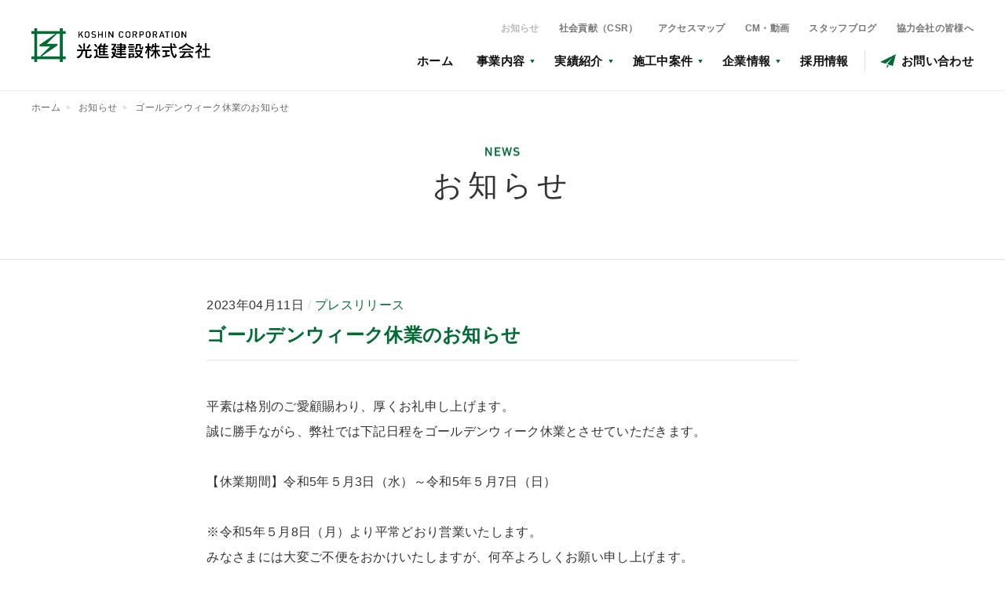

--- FILE ---
content_type: text/html; charset=UTF-8
request_url: http://www.kosin-k.co.jp/news/20235849/
body_size: 5433
content:
<!DOCTYPE html>
<html lang="ja">
<head>
	<meta charset="UTF-8">
	<meta name="viewport" content="user-scalable=yes, width=device-width, initial-scale=1">
	<meta name="format-detection" content="telephone=no">
	<meta name="robots" content="all">
	<meta name="theme-color" content="#006b33">
	<meta name="description" content="平素は格別のご愛顧賜わり、厚くお礼申し上げます。誠に勝手ながら、弊社では下記日程をゴールデンウィーク休業とさせていただきます。【休業期間】令和5年５月3日（水）～令和5年５月7日（日）※令和5年５月8日（月）より平常どおり営業いたします。み…">
	<meta name="keywords" content="お知らせ,最新情報,ニュース,プレスリリース">
	<meta name="copyright" content="© 2018 KOSHIN CORPORATION">
	<meta property="og:type" content="article">
	<meta property="og:title" content="ゴールデンウィーク休業のお知らせ | お知らせ | 光進建設">
	<meta property="og:site_name" content="光進建設株式会社">
	<meta property="og:description" content="平素は格別のご愛顧賜わり、厚くお礼申し上げます。誠に勝手ながら、弊社では下記日程をゴールデンウィーク休業とさせていただきます。【休業期間】令和5年５月3日（水）～令和5年５月7日（日）※令和5年５月8日（月）より平常どおり営業いたします。み…">
	<meta property="og:url" content="http://www.kosin-k.co.jp/news/20235849/">
	<meta property="og:image" content="http://www.kosin-k.co.jp/assets/config/ogp.png">
	<meta property="og:locale" content="ja_JP">
	<meta name="twitter:card" content="summary_large_image">
	<meta name="twitter:title" content="光進建設株式会社">
	<meta name="twitter:description" content="平素は格別のご愛顧賜わり、厚くお礼申し上げます。誠に勝手ながら、弊社では下記日程をゴールデンウィーク休業とさせていただきます。【休業期間】令和5年５月3日（水）～令和5年５月7日（日）※令和5年５月8日（月）より平常どおり営業いたします。み…">
	<meta name="twitter:image" content="http://www.kosin-k.co.jp/assets/config/ogp.png">
	<title>ゴールデンウィーク休業のお知らせ | お知らせ | 光進建設</title>
	<link rel="contents" href="/sitemap.xml" title="サイトマップ">
	<link rel="canonical" href="http://www.kosin-k.co.jp/news/20235849/">
	<link rel="index" href="/">
	<link rel="shortcut icon" href="/assets/config/favicon.ico" type="image/x-icon">
	<link rel="icon" sizes="any" href="/assets/config/favicon.svg" type="image/svg+xml">
	<link rel="mask-icon" href="/assets/config/favicon.svg">
	<link rel="apple-touch-icon" href="/assets/config/apple-touch-icon.png">
	<link rel="stylesheet" href="/assets/css/basic.css" media="all">
	<script type="application/ld+json">{"@context":"http://schema.org","@graph":[{"@type":"WebPage","name":"光進建設株式会社","description":"平素は格別のご愛顧賜わり、厚くお礼申し上げます。誠に勝手ながら、弊社では下記日程をゴールデンウィーク休業とさせていただきます。【休業期間】令和5年５月3日（水）～令和5年５月7日（日）※令和5年５月8日（月）より平常どおり営業いたします。み…"},{"@type":"Corporation","name":"光進建設株式会社","address":{"@type":"PostalAddress","postalCode":"862-0955","addressCountry":{"@type":"Country","name":"日本"},"addressRegion":"熊本県","addressLocality":"熊本市東区","streetAddress":"御領2丁目28-1"},"url":"http://www.kosin-k.co.jp/","image":"http://www.kosin-k.co.jp/assets/config/ogp.png","telephone":"096-380-1231"},{"@type":"Organization","name":"光進建設株式会社","telephone":"096-380-1231","email":"info@kosin-k.co.jp","url":"http://www.kosin-k.co.jp/","logo":"http://www.kosin-k.co.jp/assets/image/common/logo.png"}]}</script>
	<!-- Global site tag (gtag.js) - Google Analytics -->
	<script async src="https://www.googletagmanager.com/gtag/js?id=UA-133550048-1"></script>
	<script>
	  window.dataLayer = window.dataLayer || [];
	  function gtag(){dataLayer.push(arguments);}
	  gtag('js', new Date());

	  gtag('config', 'UA-133550048-1');
	</script>
</head>
<body>
<header class="l-header">
	<div class="l-header__inner">
		<p class="l-header__block l-header-logo">
			<a href="/"><img src="/assets/image/common/logo.png" alt="光進建設株式会社"></a>
		</p>
		<nav class="l-header__block l-menu">
			<ul class="l-menu-sub">
				<li><a href="/news/" class="is-current">お知らせ</a></li>
				<li><a href="/csr/" class="">社会貢献（CSR）</a></li>
				<li><a href="/company/access/" class="">アクセスマップ</a></li>
				<li><a href="/videos/" class="">CM・動画</a></li>
				<li><a href="/blog/" class="">スタッフブログ</a></li>
				<li><a href="/partnership/" class="">協力会社の皆様へ</a></li>
			</ul>
		<ul class="l-menu-main">
					<li><a href="/" class="">ホーム</a></li>
					<li class="c-toggle js-toggle">
						<a href="/business/" class=" js-toggle__switch"><span>事業内容</span></a>
						<div class="js-toggle__content"><div class="js-toggle__body"><ul class="js-toggle__menu">
							<li class="visible-medium-less"><a href="/business/">事業内容&nbsp;トップ</a></li>
							<li><a href="/business/building-construction/">建築事業</a></li>
							<li><a href="/business/civil-engineering/">土木事業</a></li>
						</ul></div></div>
					</li>
					<li class="c-toggle js-toggle">
						<a href="/works/" class=" js-toggle__switch"><span>実績紹介</span></a>
						<div class="js-toggle__content"><div class="js-toggle__body"><ul class="js-toggle__menu">
							<li class="visible-medium-less"><a href="/works/">実績紹介&nbsp;トップ</a></li>
							 	<li><a href="http://www.kosin-k.co.jp/works/industry/office/">事務所・庁舎</a></li>
 	<li><a href="http://www.kosin-k.co.jp/works/industry/medical/">医療・福祉施設</a></li>
 	<li><a href="http://www.kosin-k.co.jp/works/industry/culture/">教育・文化施設</a></li>
 	<li><a href="http://www.kosin-k.co.jp/works/industry/plaza/">オフィスビル・商業施設</a></li>
 	<li><a href="http://www.kosin-k.co.jp/works/industry/housing/">集合住宅</a></li>
 	<li><a href="http://www.kosin-k.co.jp/works/industry/output/">生産・物流施設</a></li>
 	<li><a href="http://www.kosin-k.co.jp/works/industry/civil/">土木・インフラ</a></li>
 						</ul></div></div>
					</li>
					<li class="c-toggle js-toggle">
						<a href="/reports/" class=" js-toggle__switch"><span>施工中案件</span></a>
						<div class="js-toggle__content"><div class="js-toggle__body"><ul class="js-toggle__menu">
							<li class="visible-medium-less"><a href="/reports/">施工中案件&nbsp;トップ</a></li>
							<li><a href="/reports/#t-reports-architecture">建築</a></li>
							<li><a href="/reports/#t-reports-civil-engineering">土木</a></li>
						</ul></div></div>
					</li>
					<li class="c-toggle js-toggle">
						<a href="/company/" class=" js-toggle__switch"><span>企業情報</span></a>
						<div class="js-toggle__content"><div class="js-toggle__body"><ul class="js-toggle__menu">
							<li class="visible-medium-less"><a href="/company/">企業情報&nbsp;トップ</a></li>
							<li><a href="/company/message/">社長メッセージ</a></li>
							<li><a href="/company/profile/">会社概要</a></li>
							<li><a href="/company/history/">沿革</a></li>
							<li><a href="/company/awards/">受賞歴</a></li>
							<li><a href="/company/access/">交通アクセス</a></li>
							<li><a href="/company/sdgs/">SDGsについて</a></li>
						</ul></div></div>
					</li>
					<li class="visible-small-less"><a href="/csr/">社会貢献（CSR）</a></li>
					<li><a href="/recruit/" class=""><span>採用情報</span></a></li>
					<li class="visible-small-less"><a href="/news/">お知らせ</a></li>
					<li class="visible-small-less"><a href="/videos/">CM・動画</a></li>
					<li class="visible-small-less"><a href="/blog/">スタッフブログ</a></li>
					<li class="visible-small-less"><a href="/partnership/">協力会社の皆様へ</a></li>
					<li><a href="/inquiry/"><span class="c-icon c-icon--letter">お問い合わせ</span></a></li>
				</ul>
		</nav>
		<div class="c-switch visible-small-less">
			<div></div>
			<div></div>
			<div></div>
		</div>
	</div>
</header>
<main>
	<div class="c-hero c-hero--small">
		 
		<nav class="c-breadcrumb l-content-xlarge">
			<ul class="c-breadcrumb__list l-content__inner" itemscope itemtype="http://schema.org/BreadcrumbList">
				<li itemprop="itemListElement" itemscope itemtype="http://schema.org/ListItem">
					<a itemprop="item" href="/"><span itemprop="name">ホーム</span></a>
					<meta itemprop="position" content="1">
				</li>
				<li itemprop="itemListElement" itemscope itemtype="http://schema.org/ListItem">
					<a itemprop="item" href="/news/"><span itemprop="name">お知らせ</span></a>
					<meta itemprop="position" content="2">
				</li>
				<li itemprop="itemListElement" itemscope itemtype="http://schema.org/ListItem">
					<a itemprop="item" href="/article20235849/"><span itemprop="name">ゴールデンウィーク休業のお知らせ</span></a>
					<meta itemprop="position" content="3">
				</li>
			</ul>
		</nav> 
		<div class="c-hero-txt">
			<p class="c-hero-txt__sub t-effect-txt"><span class="t-effect-txt__target">news</span></p>
			<h1 class="c-hero-txt__main t-effect-txt"><span class="t-effect-txt__target">お知らせ</span></h1>
		</div>
	</div>
	<div class="u-pb-main">
		<div class="l-content-small u-space-large"><div class="l-content__inner">
			<article class="t-blogentry">
				<header class="t-blogentry-header">
					<ul class="t-blogentry-header__info">
						<li class="t-blogentry-header__info__time"><time datetime="2023-04-11">2023年04月11日</time></li>
						<li class="t-blogentry-header__info__category">プレスリリース</li>
					</ul>
					<h1 class="t-blogentry-header__heading">ゴールデンウィーク休業のお知らせ</h1>
				</header>
				<div class="t-blogentry-body">
					<p>平素は格別のご愛顧賜わり、厚くお礼申し上げます。<br>
誠に勝手ながら、弊社では下記日程をゴールデンウィーク休業とさせていただきます。</p>
<p>【休業期間】令和5年５月3日（水）～令和5年５月7日（日）</p>
<p>※令和5年５月8日（月）より平常どおり営業いたします。<br>
みなさまには大変ご不便をおかけいたしますが、何卒よろしくお願い申し上げます。</p>
				</div>
				<footer class="t-blogentry-footer">
					<div class="c-button"><a href="../" class="c-button__inner">
						<div class="c-arrow-box c-arrow-box--l is-green"></div>
						<p class="c-button__text"><span>一覧に戻る</span></p>
					</a></div>
				</footer>
			</article>
		</div></div>
	</div>
</main>
<footer class="l-footer">
	<div class="l-content-large l-content-clear--small"><div class="l-content__inner">
		<div class="l-footer-information">
			<div class="l-footer-information__block">
				<p class="l-footer-logo"><img src="/assets/image/common/logo--white.png" alt="光進建設株式会社"></p>
				<div class="l-footer-outline">
					<div class="l-footer-outline__block">
						<address class="l-footer-outline__txt">〒861-8035&nbsp;<br class="hidden-small-less">熊本県熊本市東区御領2丁目28-1<br><span class="hidden-small-less">（<a href="/company/access/">アクセスマップ</a>）</span></address>
						<ul class="l-footer-outline__txt">
							<li>TEL&nbsp;<a href="tel:096-380-1231" class="l-footer-outline__txt__phone">096-380-1231</a></li>
							<li>FAX&nbsp;096-380-4444</li>
						</ul>
					</div>
					<div class="l-footer-outline__block"><p><img src="/assets/image/common/bn_jqa.png" alt="JQA-QM6524"></p></div>
				</div>
			</div>
			<div class="l-footer-information__block hidden-small-less">
				<div class="c-sitemap c-colum-flex c-colum-flex--4-2p">
					<ul class="c-sitemap__inner c-colum__block">
						<li class="c-sitemap__dir"><a href="/">ホーム</a></li>
						<li class="c-sitemap__dir"><a href="/recruit/">採用情報</a></li>
						<li class="c-sitemap__dir"><a href="/news/">お知らせ</a></li>
						<li class="c-sitemap__dir"><a href="/videos/">CM・動画</a></li>
						<li class="c-sitemap__dir"><a href="/blog/">スタッフブログ</a></li>
						<li class="c-sitemap__dir"><a href="/partnership/">協力会社の皆様へ</a></li>
						<li class="c-sitemap__dir"><a href="/inquiry/">お問い合わせ</a></li>
					</ul>
					<ul class="c-colum__block">
						<li class="c-sitemap__dir"><a href="/business/">事業紹介</a>
							<ul class="c-sitemap__child">
								<li><a href="/business/building-construction/">建築事業</a></li>
								<li><a href="/business/civil-engineering/">土木事業</a></li>
							</ul>
						</li>
					</ul>
					<ul class="c-colum__block">
						<li class="c-sitemap__dir"><a href="/works/">実績紹介</a>
							<ul class="c-sitemap__child">
								 	<li><a href="http://www.kosin-k.co.jp/works/industry/office/">事務所・庁舎</a></li>
 	<li><a href="http://www.kosin-k.co.jp/works/industry/medical/">医療・福祉施設</a></li>
 	<li><a href="http://www.kosin-k.co.jp/works/industry/culture/">教育・文化施設</a></li>
 	<li><a href="http://www.kosin-k.co.jp/works/industry/plaza/">オフィスビル・商業施設</a></li>
 	<li><a href="http://www.kosin-k.co.jp/works/industry/housing/">集合住宅</a></li>
 	<li><a href="http://www.kosin-k.co.jp/works/industry/output/">生産・物流施設</a></li>
 	<li><a href="http://www.kosin-k.co.jp/works/industry/civil/">土木・インフラ</a></li>
 							</ul>
						</li>
						<li class="c-sitemap__dir"><a href="/reports/">施工中案件</a></li>
					</ul>
					<ul class="c-colum__block">
						<li class="c-sitemap__dir"><a href="/company/">企業情報</a>
							<ul class="c-sitemap__child">
								<li><a href="/company/message/">社長メッセージ</a></li>
								<li><a href="/company/profile/">会社概要</a></li>
								<li><a href="/company/history/">沿革</a></li>
								<li><a href="/company/awards/">受賞歴</a></li>
								<li><a href="/company/access/">交通アクセス</a></li>
								<li><a href="/company/sdgs/">SDGsについて</a></li>
							</ul>
						</li>
						<li class="c-sitemap__dir"><a href="/csr/">社会貢献（CSR）</a></li>
					</ul>
				</div>
			</div>
			<div class="l-footer-information__block visible-small-less">
				<ul class="l-menu-main">
					<li><a href="/" class="">ホーム</a></li>
					<li class="c-toggle js-toggle">
						<a href="/business/" class=" js-toggle__switch"><span>事業内容</span></a>
						<div class="js-toggle__content"><div class="js-toggle__body"><ul class="js-toggle__menu">
							<li class="visible-medium-less"><a href="/business/">事業内容&nbsp;トップ</a></li>
							<li><a href="/business/building-construction/">建築事業</a></li>
							<li><a href="/business/civil-engineering/">土木事業</a></li>
						</ul></div></div>
					</li>
					<li class="c-toggle js-toggle">
						<a href="/works/" class=" js-toggle__switch"><span>実績紹介</span></a>
						<div class="js-toggle__content"><div class="js-toggle__body"><ul class="js-toggle__menu">
							<li class="visible-medium-less"><a href="/works/">実績紹介&nbsp;トップ</a></li>
							 	<li><a href="http://www.kosin-k.co.jp/works/industry/office/">事務所・庁舎</a></li>
 	<li><a href="http://www.kosin-k.co.jp/works/industry/medical/">医療・福祉施設</a></li>
 	<li><a href="http://www.kosin-k.co.jp/works/industry/culture/">教育・文化施設</a></li>
 	<li><a href="http://www.kosin-k.co.jp/works/industry/plaza/">オフィスビル・商業施設</a></li>
 	<li><a href="http://www.kosin-k.co.jp/works/industry/housing/">集合住宅</a></li>
 	<li><a href="http://www.kosin-k.co.jp/works/industry/output/">生産・物流施設</a></li>
 	<li><a href="http://www.kosin-k.co.jp/works/industry/civil/">土木・インフラ</a></li>
 						</ul></div></div>
					</li>
					<li class="c-toggle js-toggle">
						<a href="/reports/" class=" js-toggle__switch"><span>施工中案件</span></a>
						<div class="js-toggle__content"><div class="js-toggle__body"><ul class="js-toggle__menu">
							<li class="visible-medium-less"><a href="/reports/">施工中案件&nbsp;トップ</a></li>
							<li><a href="/reports/#t-reports-architecture">建築</a></li>
							<li><a href="/reports/#t-reports-civil-engineering">土木</a></li>
						</ul></div></div>
					</li>
					<li class="c-toggle js-toggle">
						<a href="/company/" class=" js-toggle__switch"><span>企業情報</span></a>
						<div class="js-toggle__content"><div class="js-toggle__body"><ul class="js-toggle__menu">
							<li class="visible-medium-less"><a href="/company/">企業情報&nbsp;トップ</a></li>
							<li><a href="/company/message/">社長メッセージ</a></li>
							<li><a href="/company/profile/">会社概要</a></li>
							<li><a href="/company/history/">沿革</a></li>
							<li><a href="/company/awards/">受賞歴</a></li>
							<li><a href="/company/access/">交通アクセス</a></li>
							<li><a href="/company/sdgs/">SDGsについて</a></li>
						</ul></div></div>
					</li>
					<li class="visible-small-less"><a href="/csr/">社会貢献（CSR）</a></li>
					<li><a href="/recruit/" class=""><span>採用情報</span></a></li>
					<li class="visible-small-less"><a href="/news/">お知らせ</a></li>
					<li class="visible-small-less"><a href="/videos/">CM・動画</a></li>
					<li class="visible-small-less"><a href="/blog/">スタッフブログ</a></li>
					<li class="visible-small-less"><a href="/partnership/">協力会社の皆様へ</a></li>
					<li><a href="/inquiry/"><span class="c-icon c-icon--letter">お問い合わせ</span></a></li>
				</ul>
			</div>
		</div>
	</div></div>
	<div class="l-content-large"><div class="l-content__inner">
		<div class="l-footer-group">
			<p class="l-footer-group__heading"><span>Building&nbsp;the&nbsp;future</span></p>
			<p class="l-footer-group__lead">熊本の未来を創る。</p>
			<div class="l-footer-group__list c-colum-flex c-colum-flex--4-1p c-colum-flex--2-small-3p" data-mt="true">
				<!-- <p class="c-colum__block"><a href="/kis/" target="_blank" rel="noopener" class="c-hover-type1"><img src="/assets/image/common/bn_kis.gif" alt="有限会社 K.I.S（ケイアイエス）"></a></p> -->
				<p class="c-colum__block"><a href="/koshinsyouji/" target="_blank" rel="noopener" class="c-hover-type1"><img src="/assets/image/common/bn_koshin-shoij.gif" alt="光進商事株式会社"></a></p>
				<p class="c-colum__block"><a href="http://koshin-kai.jp/" target="_blank" rel="noopener" class="c-hover-type1"><img src="/assets/image/common/bn_fukushi.gif" alt="社会福祉法人光進会「やすらぎの郷」"></a></p>
				<p class="c-colum__block"><a href="http://koshin-kai.jp/clinic/" target="_blank" rel="noopener" class="c-hover-type1"><img src="/assets/image/common/bn_koushinkai.gif" alt="医療法人社団 光進会"></a></p>
				<p class="c-colum__block"><a href="http://taijyuen.co.jp" target="_blank" rel="noopener" class="c-hover-type1"><img src="/assets/image/common/bn_home-care.gif" alt="株式会社 光進会介護 有料老人ホーム太寿園"></a></p>
			</div>
		</div>
	</div></div>
	<div class="l-footer-other">
		<ul class="l-footer-other__link2">
			<li><a href="https://kumamoto.onestop-job.jp/bright-companies/" target="_blank" rel="noopener"><img src="/assets/image/common/bn_other2_bright.png" width="60" alt="熊本県ブライト企業"></a></li>
			<li><a href="https://www.kumakatsusupport.pref.kumamoto.jp/" target="_blank" rel="noopener"><img src="/assets/image/common/bn_other2_kumakatsu.png" width="68" alt="くま活サポート"></a></li>
			<li><a href="https://www.kyoukaikenpo.or.jp/shibu/kumamoto/" target="_blank" rel="noopener"><img src="/assets/image/common/bn_other2_healthstar.png" width="58" alt="ヘルスター健康宣言"></a></li>
			<li><a href="/company/sdgs/" rel="noopener"><img src="/assets/image/common/bn_other2_sdgs.png" width="58" alt="持続可能な開発目標「SDGs」"></a></li>
		</ul>
		<ul class="l-footer-other__link">
			<li><a href="http://kumaken.or.jp/" target="_blank" rel="noopener"><img src="/assets/image/common/bn_other_kumaken.png" width="157" alt="一般財団法人 熊本県建設業協会"></a></li>
			<li><a href="http://www.kenchikukyoukai.com/" target="_blank" rel="noopener"><img src="/assets/image/common/bn_other_takumirai.png" width="133" alt="熊本を築き、安心を想像する。「タクミライ」"></a></li>
			<li><a href="http://kumakenjob.com/" target="_blank" rel="noopener"><img src="/assets/image/common/bn_other_hataraku.png" width="133" alt="クリエイティブな仕事をしよう！「くまけんではたらく」"></a></li>
		</ul>
		<ul class="l-footer-other__nav">
			<li><a href="/terms/">このサイトについて</a></li>
			<li><a href="/privacy-policy/">個人情報保護方針</a></li>
			<li><a href="/sitemap/">サイトマップ</a></li>
		</ul>
		<small class="l-footer__copyright">©&nbsp;2018&nbsp;KOSHIN&nbsp;CORPORATION</small>
	</div>
</footer>
<script src="/assets/js/basic.min.js"></script>
<script src="/assets/js/jquery.min.js"></script>
<script src="/assets/js/jquery.plugins.js"></script>
<script src="/assets/js/jquery.fs-plugins.min.js"></script>
<script src="/assets/js/lazyload.min.js"></script>
<script src="/assets/js/page.min.js"></script>
<script src="https://ajaxzip3.github.io/ajaxzip3.js"></script>
<script src="//webfont.fontplus.jp/accessor/script/fontplus.js?DH7IyS4HbXw%3D&box=rBZfnzM6wnU%3D&pm=1&aa=1&ab=1&"></script>
</body>
</html>

--- FILE ---
content_type: text/css
request_url: http://www.kosin-k.co.jp/assets/css/basic.css
body_size: 61226
content:
@charset "UTF-8";
* {
  margin: 0px;
  padding: 0px;
}

html,
body {
  font-size: 62.5%;
  height: 100%;
}

@media screen and (max-width: 1023px) {
  html,
  body {
    font-size: 54.69%;
  }
}

@media screen and (max-width: 767px) {
  html,
  body {
    font-size: 62.5%;
  }
}

@media screen and (min-width: 1600px) {
  html,
  body {
    font-size: 72.27%;
  }
}

body.ua-tablet {
  font-size: 62.5%;
}

body {
  font-family: "游ゴシック体", "Yu Gothic", YuGothic, "Hiragino Kaku Gothic Pro", "ヒラギノ角ゴ Pro W3", "ヒラギノ角ゴ Pro", "メイリオ", "Meiryo", メイリオ, Meiryo, Osaka, "ＭＳ Ｐゴシック", "Helvetica", "Verdana", sans-serif;
  display: block;
  line-height: 1;
  color: #000000;
  text-align: left;
  width: 100% !important;
  background: #ffffff;
  margin: 0 0 0 0;
  padding: 11.1rem 0 0 0;
  position: relative;
  text-rendering: optimizeLegibility;
  -webkit-font-smoothing: antialiased;
  -webkit-text-size-adjust: none;
  letter-spacing: 0.05em;
  -webkit-font-feature-settings: "pwid";
  -moz-font-feature-settings: "pwid";
  -ms-font-feature-settings: "pwid";
  -o-font-feature-settings: "pwid";
  font-feature-settings: "pwid";
}

@media screen and (max-width: 1023px) {
  body {
    padding-top: 11.1rem;
  }
}

@media screen and (max-width: 767px) {
  body {
    max-width: 767px !important;
    min-width: 0px !important;
    width: 100% !important;
    height: 100%;
    overflow-x: hidden !important;
    margin-top: 60px;
    padding-top: 0;
  }
}

article,
aside,
dialog,
figure,
footer,
header,
hgroup,
menu,
nav,
section,
main {
  display: block;
}

audio,
canvas,
progress,
video {
  display: inline-block;
  *display: inline;
  *zoom: 1;
  vertical-align: baseline;
}

audio:not([controls]) {
  display: none;
  height: 0;
}

[hidden] {
  display: none;
}

template {
  display: none;
}

address {
  font-style: normal;
}

h1,
h2,
h3,
h4,
h5,
h6 {
  font-weight: normal;
  line-height: 100%;
  margin: 0px;
  padding: 0px;
}

strong,
b {
  font-weight: bold;
}

object {
  pointer-events: none;
}

img {
  border: none;
  vertical-align: bottom;
}

audio:not([controls]) {
  display: none;
  height: 0;
}

svg {
  fill: currentColor;
  vertical-align: bottom;
}

svg:not(:root) {
  overflow: hidden;
}

a {
  color: inherit;
  cursor: pointer;
  -webkit-transition: all 200ms ease;
  -moz-transition: all 200ms ease;
  -ms-transition: all 200ms ease;
  -o-transition: all 200ms ease;
  transition: all 200ms ease;
}

a:hover {
  text-decoration: none;
}

a:focus {
  outline: none;
}

a * {
  cursor: pointer;
  -webkit-transition: all 200ms ease;
  -moz-transition: all 200ms ease;
  -ms-transition: all 200ms ease;
  -o-transition: all 200ms ease;
  transition: all 200ms ease;
}

input[type="text"],
input[type="tel"],
input[type="email"],
input[type="number"],
textarea {
  box-sizing: border-box;
  -moz-box-sizing: border-box;
  -webkit-box-sizing: border-box;
  -webkit-appearance: none;
}

input[type="text"]:focus,
input[type="tel"]:focus,
input[type="email"]:focus,
input[type="number"]:focus,
textarea:focus,
select {
  outline: 0;
  /*safariの自動フォーカスを切る */
}

:placeholder-shown {
  color: #f5f5f5;
}

::-webkit-input-placeholder {
  color: #f5f5f5;
}

:-ms-input-placeholder {
  color: #f5f5f5;
}

::-ms-input-placeholder {
  color: #f5f5f5;
}

::placeholder {
  color: #f5f5f5;
}

:-ms-input-placeholder {
  color: #f5f5f5 !important;
}

:-moz-placeholder {
  color: #f5f5f5;
}

::-moz-placeholder {
  color: #f5f5f5;
}

::-webkit-input-placeholder {
  color: #f5f5f5;
}

iframe {
  width: 100%;
}

input[type="text"]:focus,
input[type="tel"]:focus,
input[type="email"]:focus,
input[type="number"]:focus,
input[type="checkbox"]:focus,
textarea:focus,
label:focus {
  outline: 0;
}

ruby {
  display: inline-table;
  border: none;
  white-space: nowrap;
  vertical-align: text-bottom;
  text-align: center;
  line-height: 100%;
}

ruby rt {
  display: table-header-group;
  font-size: 50%;
  text-align: center;
  line-height: 100%;
}

ruby ruby rt {
  display: table-footer-group;
  font-size: 50%;
  line-height: 100%;
}

ruby rp {
  display: none;
}

body > span {
  position: fixed;
  width: 0;
  height: 0;
  overflow: hidden;
  left: 0;
}

/* font-family - set
-----------------------------------------------------------------*/
/*
font-family:'Trajan W01 Bd';
font-family:'Trajan W01 Regular';
font-family: FOT-筑紫明朝 Pr5 B または TsukuMinPr5-B
font-family: FOT-筑紫明朝 Pr6 D または TsukuMinPr6-D
*/
/*
* "Noto Sans CJK JP" licensed under the SIL Open Font License
* https://www.google.com/get/noto/#/
*/
/* reset transition
-----------------------------------------------------------------*/
a,
input,
select,
textarea,
button,
a object,
a > span,
a img,
*:before,
*:after,
button span,
a .c-button,
a .c-button--white,
.c-airdate__cell {
  -webkit-transition: all 200ms ease;
  -moz-transition: all 200ms ease;
  -ms-transition: all 200ms ease;
  -o-transition: all 200ms ease;
  transition: all 200ms ease;
  -webkit-transform: translate3d(0, 0, 0);
  -moz-transform: translate3d(0, 0, 0);
  -ms-transform: translate3d(0, 0, 0);
  -o-transform: translate3d(0, 0, 0);
  transform: translate3d(0, 0, 0);
}

.lte-Android4 * {
  -webkit-transition: none !important;
  -o-transition: none !important;
  transition: none !important;
}

/* ==============================================================================================
コンテンツレイアウト
============================================================================================== */
/* コンテンツサイズ：大
-----------------------------------------------------------------*/
.l-content-xlarge {
  margin: 0 auto;
}

.l-content-xlarge > .l-content__inner {
  margin: 0 4rem;
}

@media screen and (max-width: 767px) {
  .l-content-xlarge > .l-content__inner {
    margin: 0 2rem;
  }
}

.l-content-xlarge2 {
  max-width: 1760px;
  margin: 0 auto;
}

.l-content-xlarge2 > .l-content__inner {
  margin: 0 4rem;
}

@media screen and (max-width: 767px) {
  .l-content-xlarge2 > .l-content__inner {
    margin: 0 2rem;
  }
}

/* コンテンツサイズ：大
-----------------------------------------------------------------*/
.l-content-large {
  max-width: 1980px;
  margin: 0 auto;
}

.l-content-large > .l-content__inner {
  margin: 0 5.88%;
}

@media screen and (max-width: 767px) {
  .l-content-large > .l-content__inner {
    margin: 0 2rem;
  }
}

/* コンテンツサイズ：中
-----------------------------------------------------------------*/
.l-content-medium {
  max-width: 1980px;
  margin: 0 auto;
}

@media screen and (max-width: 767px) {
  .l-content-medium {
    max-width: auto;
  }
}

.l-content-medium > .l-content__inner {
  margin: 0 12.35%;
}

@media screen and (max-width: 1023px) {
  .l-content-medium > .l-content__inner {
    margin: 0 5.88%;
  }
}

@media screen and (max-width: 767px) {
  .l-content-medium > .l-content__inner {
    margin: 0 2rem;
  }
}

/* コンテンツサイズ：小
-----------------------------------------------------------------*/
.l-content-small {
  max-width: 1980px;
  margin: 0 auto;
}

@media screen and (max-width: 767px) {
  .l-content-small {
    max-width: auto;
  }
}

.l-content-small > .l-content__inner {
  margin: 0 20.58%;
}

@media screen and (max-width: 1023px) {
  .l-content-small > .l-content__inner {
    margin: 0 12.35%;
  }
}

@media screen and (max-width: 767px) {
  .l-content-small > .l-content__inner {
    margin: 0 2rem;
  }
}

@media screen and (max-width: 767px) {
  .l-content-small > .l-content__inner.is-small-clear {
    margin: 0;
  }
}

/* コンテンツサイズ：小2
-----------------------------------------------------------------*/
.l-content-xsmall {
  max-width: 1980px;
  margin: 0 auto;
}

@media screen and (max-width: 767px) {
  .l-content-xsmall {
    max-width: auto;
  }
}

.l-content-xsmall > .l-content__inner {
  margin: 0 25.58%;
}

@media screen and (max-width: 1023px) {
  .l-content-xsmall > .l-content__inner {
    margin: 0 12.35%;
  }
}

@media screen and (max-width: 767px) {
  .l-content-xsmall > .l-content__inner {
    margin: 0 2rem;
  }
}

@media screen and (max-width: 767px) {
  .l-content-xsmall > .l-content__inner.is-small-clear {
    margin: 0;
  }
}

/* コンテンツサイズ：SP表示での余白クリア
-----------------------------------------------------------------*/
.l-content-clear > .l-content__inner {
  margin: 0 !important;
}

@media screen and (max-width: 767px) {
  .l-content-clear--small > .l-content__inner {
    margin: 0 !important;
  }
}

/* ==============================================================================================
グローバルヘッダー
============================================================================================== */
/* 大枠
-----------------------------------------------------------------*/
.l-header, .l-header--single {
  width: 100%;
  height: 11.5rem;
  background: #fff;
  position: absolute;
  top: 0;
  left: 0;
  display: block;
  z-index: 100000000;
  border-bottom: 1px solid rgba(0, 0, 0, 0.05);
}

.ua-edge .l-header, .ua-edge .l-header--single {
  height: 11.6rem;
}

@media screen and (max-width: 1023px) {
  .l-header, .l-header--single {
    height: 11.1rem;
  }
}

@media screen and (max-width: 767px) {
  .l-header, .l-header--single {
    position: fixed;
    height: auto;
    border-bottom: none;
  }
}

.l-header.is-sticky, .is-sticky.l-header--single {
  position: fixed;
  height: 7.5rem;
}

.ua-edge .l-header.is-sticky, .ua-edge .is-sticky.l-header--single {
  height: 7.6rem;
}

@media screen and (min-width: 1600px) {
  .l-header.is-sticky, .is-sticky.l-header--single {
    height: 7.6rem;
  }
}

@media screen and (max-width: 1023px) {
  .l-header.is-sticky, .is-sticky.l-header--single {
    height: 7.3rem;
  }
}

@media screen and (max-width: 767px) {
  .l-header.is-sticky, .is-sticky.l-header--single {
    height: auto;
  }
}

.l-header--single::after {
  content: none;
}

.l-header__inner {
  padding: 0 4rem 0 4rem;
  position: relative;
  z-index: 10;
  display: -webkit-box;
  display: -webkit-flex;
  display: -moz-flex;
  display: -ms-flexbox;
  display: flex;
  -webkit-box-align: center;
  -ms-flex-align: center;
  -webkit-align-items: center;
  -moz-align-items: center;
  align-items: center;
}

@media screen and (max-width: 767px) {
  .l-header__inner {
    border-bottom: 1px solid #e0e0e0;
    width: 100%;
    position: fixed;
    top: 0;
    left: 0;
    height: 60px;
    padding: 1.5rem 2rem;
    display: block;
    -webkit-box-sizing: border-box;
    box-sizing: border-box;
    overflow: hidden;
    z-index: 100000000;
    background: #fff;
  }
  .js-menu-open .l-header__inner {
    overflow: visible;
  }
}

.l-header--single > .l-header__inner {
  padding: 3.3rem 4rem 3.5rem 4rem;
}

@media screen and (max-width: 767px) {
  .l-header--single > .l-header__inner {
    padding: 1.5rem 2rem;
  }
}

/* ロゴ
-----------------------------------------------------------------*/
.l-header-logo {
  width: 19%;
  max-width: 24.4rem;
  min-width: 15rem;
  position: relative;
  -webkit-transform-origin: left center;
  -ms-transform-origin: left center;
  transform-origin: left center;
  -webkit-transform: scale(1, 1);
  -ms-transform: scale(1, 1);
  transform: scale(1, 1);
  -webkit-transition: all 250ms ease;
  -moz-transition: all 250ms ease;
  -ms-transition: all 250ms ease;
  -o-transition: all 250ms ease;
  transition: all 250ms ease;
}

.is-sticky .l-header-logo {
  -webkit-transform: scale(0.9, 0.9);
  -ms-transform: scale(0.9, 0.9);
  transform: scale(0.9, 0.9);
}

@media screen and (max-width: 767px) {
  .is-sticky .l-header-logo {
    -webkit-transform: scale(1, 1);
    -ms-transform: scale(1, 1);
    transform: scale(1, 1);
  }
}

.l-header-logo:hover {
  opacity: .6;
}

@media screen and (max-width: 767px) {
  .l-header-logo {
    width: 16rem;
    max-width: auto;
    min-width: auto;
    left: -.2rem;
  }
}

.l-header-logo img {
  width: 100%;
  height: auto;
}

/* ==============================================================================================
グローバルフッター
============================================================================================== */
/* フッター：大枠
-----------------------------------------------------------------*/
.l-footer {
  background: #333333;
  padding-top: 7.5rem;
}

@media screen and (max-width: 767px) {
  .l-footer {
    padding-top: 2.55rem;
  }
}

.l-footer--small {
  background: #262626;
  padding: 2.5rem 0;
}

/* フッター：インフォメーションエリア
-----------------------------------------------------------------*/
.l-footer-information {
  width: 100%;
  display: -webkit-box;
  display: -webkit-flex;
  display: -moz-flex;
  display: -ms-flexbox;
  display: flex;
}

@media screen and (max-width: 767px) {
  .l-footer-information {
    display: block;
  }
}

.l-footer-information__block:first-child {
  width: 38.33%;
}

@media screen and (max-width: 767px) {
  .l-footer-information__block:first-child {
    width: 100%;
    margin-bottom: 3rem;
  }
}

.l-footer-information__block:nth-child(2) {
  width: calc(100% - 38.33%);
}

@media screen and (max-width: 767px) {
  .l-footer-information__block:nth-child(2) {
    width: 100%;
  }
}

.l-footer-logo {
  width: 20rem;
  position: relative;
  left: -.15rem;
}

@media screen and (max-width: 767px) {
  .l-footer-logo {
    width: 16rem;
    position: static;
    margin: 0 auto;
  }
}

.l-footer-logo img {
  width: 100%;
  height: auto;
}

.l-footer-outline {
  color: #fff;
  padding-top: 3rem;
  display: -webkit-box;
  display: -webkit-flex;
  display: -moz-flex;
  display: -ms-flexbox;
  display: flex;
}

@media screen and (max-width: 767px) {
  .l-footer-outline {
    display: block;
    text-align: center;
    padding-top: 2rem;
  }
}

@media screen and (max-width: 767px) {
  .l-footer-outline__block {
    text-align: center;
  }
}

.l-footer-outline__block:first-child {
  padding-left: 3rem;
  -webkit-box-ordinal-group: 3;
  -webkit-order: 2;
  -moz-order: 2;
  -ms-flex-order: 2;
  order: 2;
}

@media screen and (max-width: 767px) {
  .l-footer-outline__block:first-child {
    padding: 0;
  }
}

.l-footer-outline__block:last-child {
  width: 6rem;
  -webkit-box-ordinal-group: 2;
  -webkit-order: 1;
  -moz-order: 1;
  -ms-flex-order: 1;
  order: 1;
}

@media screen and (max-width: 767px) {
  .l-footer-outline__block:last-child {
    margin: 2rem auto 0 auto;
  }
}

.l-footer-outline__block:last-child img {
  width: 100%;
  height: auto;
}

.l-footer-outline__block address {
  padding-bottom: 2rem;
}

@media screen and (max-width: 767px) {
  .l-footer-outline__block address {
    padding: 0;
    text-align: center;
    margin: 0 auto;
  }
}

.l-footer-outline__txt {
  list-style: none;
  font-size: 1.2rem;
  line-height: 1.5;
}

.l-footer-outline__txt::after, .l-footer-outline__txt::before {
  content: "";
  display: block;
}

.l-footer-outline__txt::after {
  margin-top: -0.25em;
}

.l-footer-outline__txt::before {
  margin-bottom: -0.25em;
}

.l-footer-outline__txt__phone {
  pointer-events: none;
  text-decoration: none;
}

@media screen and (max-width: 767px) {
  .l-footer-outline__txt__phone {
    pointer-events: auto;
    text-decoration: underline;
  }
}

@media screen and (max-width: 767px) {
  .l-footer-outline ul.l-footer-outline__txt {
    padding-top: .3rem;
    display: -webkit-box;
    display: -webkit-flex;
    display: -moz-flex;
    display: -ms-flexbox;
    display: flex;
    -webkit-box-pack: center;
    -ms-flex-pack: center;
    -webkit-justify-content: center;
    -moz-justify-content: center;
    justify-content: center;
  }
  .l-footer-outline ul.l-footer-outline__txt li::after {
    content: "/";
    margin: 0 .5rem;
  }
  .l-footer-outline ul.l-footer-outline__txt li:last-child::after {
    content: none;
  }
}

/* フッター：グループ企業エリア
-----------------------------------------------------------------*/
.l-footer-group {
  border-top: 1px solid #484848;
  padding-top: 5rem;
  padding-bottom: 5rem;
  margin-top: 5.5rem;
  display: block;
}

@media screen and (max-width: 767px) {
  .l-footer-group {
    margin-top: 0;
    padding-top: 3rem;
    padding-bottom: 3rem;
    border-top: none;
  }
}

.l-footer-group__heading {
  font-size: 3.513rem;
  color: #fff;
  text-align: center;
  font-family: 'DINNextLTPro-Medium', sans-serif;
}

@media screen and (max-width: 767px) {
  .l-footer-group__heading {
    font-size: 2.2rem;
  }
}

.l-footer-group__heading span {
  margin-left: 1.5rem;
  padding-left: 1.5rem;
  position: relative;
}

@media screen and (max-width: 767px) {
  .l-footer-group__heading span {
    padding-left: 2rem;
  }
}

.l-footer-group__heading span::before {
  content: "";
  width: 2.8rem;
  height: 2.8rem;
  background: url(../image/common/icon_company.svg) no-repeat left top/cover;
  position: absolute;
  top: 50%;
  left: -2.5rem;
  display: block;
  -webkit-transform: translateY(-50%);
  -ms-transform: translateY(-50%);
  transform: translateY(-50%);
  margin-top: -.4rem;
}

.ua-ie-10 .l-footer-group__heading span::before,
.ua-ie-11 .l-footer-group__heading span::before {
  margin-top: -.7rem;
}

@media screen and (max-width: 767px) {
  .l-footer-group__heading span::before {
    width: 1.8rem;
    height: 1.8rem;
    left: -.5rem;
    margin-top: -1px;
  }
}

.l-footer-group__lead {
  font-size: 1.3rem;
  color: #fff;
  text-align: center;
  padding-top: .7rem;
  font-family: 'ゴシックMB101 M','Gothic MB101 Medium', sans-serif;
  letter-spacing: 0.2em;
}

.ua-ie-10 .l-footer-group__lead,
.ua-ie-11 .l-footer-group__lead {
  margin-top: .29rem;
  padding-top: 0;
}

@media screen and (max-width: 767px) {
  .l-footer-group__lead {
    font-size: 1rem;
    padding-top: .8rem;
  }
}

.l-footer-group__list {
  padding-top: 3rem;
}

@media screen and (max-width: 767px) {
  .l-footer-group__list {
    padding-top: 2.5rem;
  }
}

.l-footer-group__list img {
  width: 100%;
  height: auto;
}

.l-footer-group__list a {
  display: block;
}

/* フッター：コピーライトエリア
-----------------------------------------------------------------*/
.l-footer-other {
  background: #262626;
  padding-top: 4.75rem;
  padding-bottom: 5rem;
}

@media screen and (max-width: 767px) {
  .l-footer-other {
    padding-top: 3rem;
    padding-bottom: 3rem;
  }
}

.l-footer-other__link {
  width: 100%;
  list-style: none;
  display: -webkit-box;
  display: -webkit-flex;
  display: -moz-flex;
  display: -ms-flexbox;
  display: flex;
  -webkit-box-pack: center;
  -ms-flex-pack: center;
  -webkit-justify-content: center;
  -moz-justify-content: center;
  justify-content: center;
  -webkit-box-align: center;
  -ms-flex-align: center;
  -webkit-align-items: center;
  -moz-align-items: center;
  align-items: center;
}

.l-footer-other__link li {
  margin-right: 3rem;
}

.l-footer-other__link li:last-child {
  margin-right: 0;
}

@media screen and (max-width: 767px) {
  .l-footer-other__link li {
    height: 1.7rem;
    margin-right: 1.75rem;
  }
  .l-footer-other__link li img {
    width: auto;
    height: 100%;
  }
}

.l-footer-other__link a {
  opacity: .25;
}

.l-footer-other__link a:hover {
  opacity: 1;
}

.l-footer-other__link2 {
  width: 100%;
  list-style: none;
  display: -webkit-box;
  display: -webkit-flex;
  display: -moz-flex;
  display: -ms-flexbox;
  display: flex;
  -webkit-box-pack: center;
  -ms-flex-pack: center;
  -webkit-justify-content: center;
  -moz-justify-content: center;
  justify-content: center;
  -webkit-box-align: center;
  -ms-flex-align: center;
  -webkit-align-items: center;
  -moz-align-items: center;
  align-items: center;
  padding-bottom: 3rem;
}

@media screen and (max-width: 767px) {
  .l-footer-other__link2 {
    padding-bottom: 2rem;
  }
}

.l-footer-other__link2 li {
  margin-right: 4rem;
}

.l-footer-other__link2 li:last-child {
  margin-right: 0;
}

@media screen and (max-width: 767px) {
  .l-footer-other__link2 li {
    height: 3.5rem;
    margin-right: 1.75rem;
  }
  .l-footer-other__link2 li img {
    width: auto;
    height: 100%;
  }
}

.l-footer-other__link2 a {
  opacity: 1;
}

.l-footer-other__link2 a:hover {
  opacity: .5;
}

.l-footer-other__nav {
  padding-top: 5rem;
  width: 100%;
  list-style: none;
  display: -webkit-box;
  display: -webkit-flex;
  display: -moz-flex;
  display: -ms-flexbox;
  display: flex;
  -webkit-box-pack: center;
  -ms-flex-pack: center;
  -webkit-justify-content: center;
  -moz-justify-content: center;
  justify-content: center;
  -webkit-box-align: center;
  -ms-flex-align: center;
  -webkit-align-items: center;
  -moz-align-items: center;
  align-items: center;
}

@media screen and (max-width: 767px) {
  .l-footer-other__nav {
    padding-top: 3rem;
  }
}

.l-footer-other__nav li {
  margin-right: 2.6rem;
}

@media screen and (max-width: 767px) {
  .l-footer-other__nav li {
    margin-right: 1.8rem;
  }
}

.l-footer-other__nav li:last-child {
  margin-right: 0;
}

.l-footer-other__nav a {
  color: rgba(255, 255, 255, 0.5);
  font-size: 1.2rem;
  text-decoration: none;
}

@media screen and (max-width: 767px) {
  .l-footer-other__nav a {
    font-size: 1rem;
  }
}

.l-footer-other__nav a:hover {
  color: white;
}

.l-footer__copyright {
  color: rgba(255, 255, 255, 0.5);
  font-size: 1.2rem;
  text-align: center;
  margin: 0 auto;
  display: block;
  padding-top: 2.5rem;
  letter-spacing: 0.05em;
}

@media screen and (max-width: 767px) {
  .l-footer__copyright {
    padding-top: 2rem;
    font-size: 1rem;
  }
}

.l-footer--small .l-footer__copyright {
  padding: 0;
}

/* ==============================================================================================
ナビゲーション
============================================================================================== */
/* ナビゲーション
-----------------------------------------------------------------*/
.l-menu {
  padding-top: 3rem;
  margin-left: auto;
  -webkit-transition: all 150ms ease;
  -moz-transition: all 150ms ease;
  -ms-transition: all 150ms ease;
  -o-transition: all 150ms ease;
  transition: all 150ms ease;
}

@media screen and (max-width: 767px) {
  .l-menu {
    width: 100%;
    height: calc(100vh - 6rem);
    position: absolute;
    left: 0;
    top: 6rem;
    overflow: scroll;
    background: #fff;
    -webkit-overflow-scrolling: touch;
    visibility: hidden;
    opacity: 0;
    padding-top: 0;
    margin: 0 auto;
    z-index: 9999;
    -webkit-transition: all 150ms ease;
    -moz-transition: all 150ms ease;
    -ms-transition: all 150ms ease;
    -o-transition: all 150ms ease;
    transition: all 150ms ease;
  }
  .js-menu-open .l-menu {
    visibility: visible;
    opacity: 1;
  }
}

.l-menu-sub,
.l-menu-main {
  list-style: none;
  display: -webkit-box;
  display: -webkit-flex;
  display: -moz-flex;
  display: -ms-flexbox;
  display: flex;
  -webkit-box-pack: end;
  -ms-flex-pack: end;
  -webkit-justify-content: flex-end;
  -moz-justify-content: flex-end;
  justify-content: flex-end;
}

@media screen and (max-width: 767px) {
  .l-menu-sub,
  .l-menu-main {
    display: block;
  }
}

.l-menu-sub {
  padding-bottom: 2.8rem;
  -webkit-transition: all 150ms ease;
  -moz-transition: all 150ms ease;
  -ms-transition: all 150ms ease;
  -o-transition: all 150ms ease;
  transition: all 150ms ease;
}

.is-sticky .l-menu-sub {
  display: none;
}

@media screen and (max-width: 767px) {
  .l-menu-sub {
    display: none;
  }
}

.l-menu-sub > li {
  font-weight: bold;
  padding-left: 2.5rem;
  font-family: 'ゴシックMB101 M','Gothic MB101 Medium', sans-serif;
  font-size: 12px;
  font-size: 1.2rem;
}

.l-menu-sub > li:first-child {
  padding-left: 0;
}

.l-menu-sub a {
  color: #777777;
  text-decoration: none;
}

.l-menu-sub a:hover {
  color: #111;
  border-bottom: 1px solid #333;
}

.l-menu-sub a.is-current {
  opacity: .5;
}

.l-menu-sub a.is-current:hover {
  opacity: 1;
}

.l-menu-main {
  display: -webkit-box;
  display: -webkit-flex;
  display: -moz-flex;
  display: -ms-flexbox;
  display: flex;
}

@media screen and (max-width: 767px) {
  .l-menu-main {
    width: 100%;
    display: block;
    padding-top: 0;
    padding-bottom: 150px;
    position: absolute;
    top: 0;
    z-index: 100;
    background: #fff;
  }
}

.l-menu-main > li {
  font-weight: bold;
  padding: 0 0 3rem 0;
  margin-left: 3rem;
  font-size: 15px;
  font-size: 1.5rem;
}

@media screen and (max-width: 1023px) {
  .l-menu-main > li {
    margin-left: 1.5rem;
  }
}

@media screen and (max-width: 767px) {
  .l-menu-main > li {
    margin-left: 0;
    padding-bottom: 0;
    font-family: 'ゴシックMB101 M','Gothic MB101 Medium', sans-serif;
    font-size: 14px;
    font-size: 1.4rem;
  }
}

.l-menu-main > li:first-child {
  padding-left: 0;
}

@media screen and (max-width: 1023px) {
  .l-menu-main > li:first-child {
    display: none;
  }
}

@media screen and (max-width: 767px) {
  .l-menu-main > li:first-child {
    display: block;
  }
}

.l-menu-main > li:last-child {
  position: relative;
  margin-left: 0;
}

@media screen and (max-width: 767px) {
  .l-menu-main > li:last-child {
    margin-left: 0;
    padding: 2rem;
  }
}

.l-menu-main > li:last-child a {
  margin-left: 2rem;
  padding-left: 2rem;
}

@media screen and (max-width: 767px) {
  .l-menu-main > li:last-child a {
    margin-left: 0;
    border: 1px solid #e0e0e0;
    display: block;
    background: #f5f5f5;
    text-align: center;
  }
}

.l-menu-main > li:last-child a::after {
  content: "";
  width: 1px;
  height: calc(100% + 1rem);
  background: #e0e0e0;
  position: absolute;
  top: -.5rem;
  left: 0;
  display: block;
  z-index: 1000;
}

@media screen and (max-width: 767px) {
  .l-menu-main > li:last-child a::after {
    content: none;
  }
}

.l-menu-main > li > a {
  color: #111;
  text-decoration: none;
  position: relative;
}

@media screen and (max-width: 767px) {
  .l-menu-main > li > a {
    display: block;
    padding: 2rem;
    border-bottom: 1px solid #e0e0e0;
  }
  .l-menu-main > li > a:hover {
    background: #fff;
  }
}

.l-menu-main > li > a::before {
  content: "";
  width: 100%;
  height: 0;
  background: #006b33;
  position: absolute;
  bottom: -3.1rem;
  left: 0;
  display: block;
}

.ua-win .l-menu-main > li > a::before {
  bottom: -2.8rem;
}

.ua-win-7 .l-menu-main > li > a::before {
  bottom: -2.7rem;
}

.ua-edge .l-menu-main > li > a::before {
  bottom: -2.6rem;
}

@media screen and (min-width: 1600px) {
  .l-menu-main > li > a::before {
    bottom: -3.2rem;
  }
}

@media screen and (max-width: 767px) {
  .l-menu-main > li > a::before {
    content: none;
  }
}

.l-menu-main > li > a:hover > span {
  color: #006b33;
}

@media screen and (max-width: 767px) {
  .l-menu-main > li > a:hover > span {
    color: inherit;
  }
}

.l-menu-main > li > a.is-current::before {
  height: 4px;
}

/* フッター用
-----------------------------------------------------------------*/
.l-footer .l-menu-main {
  padding-top: 0;
  position: static;
  background: none;
  padding-bottom: 0;
  background: #333;
  border-top: 1px solid #484848;
}

.l-footer .l-menu-main > li {
  padding-bottom: 0;
}

.l-footer .l-menu-main > li:last-child {
  padding: 0;
  border-bottom: 1px solid #484848;
}

.l-footer .l-menu-main > li:last-child a {
  background: none;
  border: none;
  text-align: left;
  margin: 0;
  padding: 1.5rem 2rem 1.6rem 2rem;
}

.l-footer .l-menu-main > li:last-child a span {
  padding-left: 0;
}

.l-footer .l-menu-main > li:last-child a span::after {
  content: none;
}

.l-footer .l-menu-main > li > a {
  color: #fff;
  padding: 1.5rem 2rem 1.6rem 2rem;
  border-bottom: 1px solid #484848;
}

.l-footer .l-menu-main > li > a:hover {
  background: #333;
}

.l-footer .l-menu-main > li > a.is-current {
  background: #333;
  color: rgba(255, 255, 255, 0.25);
}

/* c-icon
-----------------------------------------------------------------*/
.c-icon {
  display: inline-block;
  position: relative;
}

.c-icon:before, .c-icon:after {
  content: "";
  display: block;
  background-repeat: none;
  background-position: left top;
  position: absolute;
  -webkit-transform-origin: 50% 50%;
  -moz-transform-origin: 50% 50%;
  -ms-transform-origin: 50% 50%;
  -o-transform-origin: 50% 50%;
  transform-origin: 50% 50%;
}

.c-icon--block {
  display: block;
  padding-left: 0 !important;
  padding-right: 0 !important;
}

.c-icon--letter {
  padding-left: calc(20px + 0.5em);
  padding-left: calc(2rem + 0.5em);
}

.c-icon--letter:after {
  width: 20px;
  width: 2rem;
  height: 18px;
  height: 1.8rem;
  background-image: url("/assets/image/common/icon_letter.svg");
  background-repeat: no-repeat;
  background-position: left top;
  background-size: 20px 18px;
  background-size: 2rem 1.8rem;
  top: 50%;
  right: auto;
  bottom: auto;
  left: 0;
  -webkit-transform: translateY(-50%);
  -moz-transform: translateY(-50%);
  -ms-transform: translateY(-50%);
  -o-transform: translateY(-50%);
  transform: translateY(-50%);
}

.ua-ie .c-icon--letter:after,
.ua-ms .c-icon--letter:after {
  width: 20px;
  height: 18px;
  background-size: 20px 18px;
  vertical-align: inherit;
  -webkit-transform: translateY(-55%);
  -moz-transform: translateY(-55%);
  -ms-transform: translateY(-55%);
  -o-transform: translateY(-55%);
  transform: translateY(-55%);
}

@media screen and (max-width: 767px) {
  .c-icon--letter {
    padding-left: calc(18px + 0.5em);
    padding-left: calc(1.8rem + 0.5em);
  }
  .c-icon--letter:after {
    width: 18px;
    width: 1.8rem;
    height: 16px;
    height: 1.6rem;
    background-image: url("/assets/image/common/icon_letter.svg");
    background-repeat: no-repeat;
    background-position: left top;
    background-size: 18px 16px;
    background-size: 1.8rem 1.6rem;
    top: 50%;
    right: auto;
    bottom: auto;
    left: 0;
    -webkit-transform: translateY(-50%);
    -moz-transform: translateY(-50%);
    -ms-transform: translateY(-50%);
    -o-transform: translateY(-50%);
    transform: translateY(-50%);
  }
  .ua-ie .c-icon--letter:after,
  .ua-ms .c-icon--letter:after {
    width: 18px;
    height: 16px;
    background-size: 18px 16px;
    vertical-align: inherit;
    -webkit-transform: translateY(-55%);
    -moz-transform: translateY(-55%);
    -ms-transform: translateY(-55%);
    -o-transform: translateY(-55%);
    transform: translateY(-55%);
  }
}

.c-icon--arrow-b {
  padding-right: calc(6px + 0.5em);
  padding-right: calc(0.6rem + 0.5em);
}

.c-icon--arrow-b:after {
  width: 6px;
  width: 0.6rem;
  height: 5px;
  height: 0.5rem;
  background-image: url("/assets/image/common/icon_arrow-b.svg");
  background-repeat: no-repeat;
  background-position: left top;
  background-size: 6px 5px;
  background-size: 0.6rem 0.5rem;
  top: 50%;
  right: 0;
  bottom: auto;
  left: auto;
  -webkit-transform: translateY(-50%);
  -moz-transform: translateY(-50%);
  -ms-transform: translateY(-50%);
  -o-transform: translateY(-50%);
  transform: translateY(-50%);
}

.ua-ie .c-icon--arrow-b:after,
.ua-ms .c-icon--arrow-b:after {
  width: 6px;
  height: 5px;
  background-size: 6px 5px;
  vertical-align: inherit;
  -webkit-transform: translateY(-55%);
  -moz-transform: translateY(-55%);
  -ms-transform: translateY(-55%);
  -o-transform: translateY(-55%);
  transform: translateY(-55%);
}

@media screen and (max-width: 767px) {
  .c-icon--arrow-b {
    padding-left: calc(20px + 0.95em);
    padding-left: calc(2rem + 0.95em);
  }
  .c-icon--arrow-b:after {
    width: 20px;
    width: 2rem;
    height: 23px;
    height: 2.3rem;
    background-image: url("/assets/image/common/icon_arrow-b.svg");
    background-repeat: no-repeat;
    background-position: left top;
    background-size: 20px 23px;
    background-size: 2rem 2.3rem;
    top: 50%;
    right: auto;
    bottom: auto;
    left: 0;
    -webkit-transform: translateY(-50%);
    -moz-transform: translateY(-50%);
    -ms-transform: translateY(-50%);
    -o-transform: translateY(-50%);
    transform: translateY(-50%);
  }
  .ua-ie .c-icon--arrow-b:after,
  .ua-ms .c-icon--arrow-b:after {
    width: 20px;
    height: 23px;
    background-size: 20px 23px;
    vertical-align: inherit;
    -webkit-transform: translateY(-55%);
    -moz-transform: translateY(-55%);
    -ms-transform: translateY(-55%);
    -o-transform: translateY(-55%);
    transform: translateY(-55%);
  }
}

.c-icon--blank {
  padding-right: calc(14px + 0.7em);
  padding-right: calc(1.4rem + 0.7em);
}

.c-icon--blank:after {
  width: 14px;
  width: 1.4rem;
  height: 14px;
  height: 1.4rem;
  background-image: url("/assets/image/common/icon_blank.svg");
  background-repeat: no-repeat;
  background-position: left top;
  background-size: 14px 14px;
  background-size: 1.4rem 1.4rem;
  top: 50%;
  right: 0;
  bottom: auto;
  left: auto;
  -webkit-transform: translateY(-50%);
  -moz-transform: translateY(-50%);
  -ms-transform: translateY(-50%);
  -o-transform: translateY(-50%);
  transform: translateY(-50%);
}

.ua-ie .c-icon--blank:after,
.ua-ms .c-icon--blank:after {
  width: 14px;
  height: 14px;
  background-size: 14px 14px;
  vertical-align: inherit;
  -webkit-transform: translateY(-55%);
  -moz-transform: translateY(-55%);
  -ms-transform: translateY(-55%);
  -o-transform: translateY(-55%);
  transform: translateY(-55%);
}

@media screen and (max-width: 767px) {
  .c-icon--blank {
    padding-right: calc(12px + 0.7em);
    padding-right: calc(1.2rem + 0.7em);
  }
  .c-icon--blank:after {
    width: 12px;
    width: 1.2rem;
    height: 12px;
    height: 1.2rem;
    background-image: url("/assets/image/common/icon_blank.svg");
    background-repeat: no-repeat;
    background-position: left top;
    background-size: 12px 12px;
    background-size: 1.2rem 1.2rem;
    top: 50%;
    right: 0;
    bottom: auto;
    left: auto;
    -webkit-transform: translateY(-50%);
    -moz-transform: translateY(-50%);
    -ms-transform: translateY(-50%);
    -o-transform: translateY(-50%);
    transform: translateY(-50%);
  }
  .ua-ie .c-icon--blank:after,
  .ua-ms .c-icon--blank:after {
    width: 12px;
    height: 12px;
    background-size: 12px 12px;
    vertical-align: inherit;
    -webkit-transform: translateY(-55%);
    -moz-transform: translateY(-55%);
    -ms-transform: translateY(-55%);
    -o-transform: translateY(-55%);
    transform: translateY(-55%);
  }
}

.c-icon--arrow-box-r {
  padding-right: calc(15px + 0.5em);
  padding-right: calc(1.5rem + 0.5em);
}

.c-icon--arrow-box-r:after {
  width: 15px;
  width: 1.5rem;
  height: 15px;
  height: 1.5rem;
  background-image: url("/assets/image/common/icon_arrow-box-r.svg");
  background-repeat: no-repeat;
  background-position: left top;
  background-size: 15px 15px;
  background-size: 1.5rem 1.5rem;
  top: 50%;
  right: 0;
  bottom: auto;
  left: auto;
  -webkit-transform: translateY(-50%);
  -moz-transform: translateY(-50%);
  -ms-transform: translateY(-50%);
  -o-transform: translateY(-50%);
  transform: translateY(-50%);
}

.ua-ie .c-icon--arrow-box-r:after,
.ua-ms .c-icon--arrow-box-r:after {
  width: 15px;
  height: 15px;
  background-size: 15px 15px;
  vertical-align: inherit;
  -webkit-transform: translateY(-55%);
  -moz-transform: translateY(-55%);
  -ms-transform: translateY(-55%);
  -o-transform: translateY(-55%);
  transform: translateY(-55%);
}

@media screen and (max-width: 767px) {
  .c-icon--arrow-box-r {
    padding-right: calc(14px + 0.5em);
    padding-right: calc(1.4rem + 0.5em);
  }
  .c-icon--arrow-box-r:after {
    width: 14px;
    width: 1.4rem;
    height: 14px;
    height: 1.4rem;
    background-image: url("/assets/image/common/icon_arrow-box-r.svg");
    background-repeat: no-repeat;
    background-position: left top;
    background-size: 14px 14px;
    background-size: 1.4rem 1.4rem;
    top: 50%;
    right: 0;
    bottom: auto;
    left: auto;
    -webkit-transform: translateY(-50%);
    -moz-transform: translateY(-50%);
    -ms-transform: translateY(-50%);
    -o-transform: translateY(-50%);
    transform: translateY(-50%);
  }
  .ua-ie .c-icon--arrow-box-r:after,
  .ua-ms .c-icon--arrow-box-r:after {
    width: 14px;
    height: 14px;
    background-size: 14px 14px;
    vertical-align: inherit;
    -webkit-transform: translateY(-55%);
    -moz-transform: translateY(-55%);
    -ms-transform: translateY(-55%);
    -o-transform: translateY(-55%);
    transform: translateY(-55%);
  }
}

.c-icon--arrow-box-r2 {
  padding-right: calc(20px + 0.5em);
  padding-right: calc(2rem + 0.5em);
}

.c-icon--arrow-box-r2:after {
  width: 20px;
  width: 2rem;
  height: 20px;
  height: 2rem;
  background-image: url("/assets/image/common/icon_arrow-box-r.svg");
  background-repeat: no-repeat;
  background-position: left top;
  background-size: 20px 20px;
  background-size: 2rem 2rem;
  top: 50%;
  right: 0;
  bottom: auto;
  left: auto;
  -webkit-transform: translateY(-50%);
  -moz-transform: translateY(-50%);
  -ms-transform: translateY(-50%);
  -o-transform: translateY(-50%);
  transform: translateY(-50%);
}

.ua-ie .c-icon--arrow-box-r2:after,
.ua-ms .c-icon--arrow-box-r2:after {
  width: 20px;
  height: 20px;
  background-size: 20px 20px;
  vertical-align: inherit;
  -webkit-transform: translateY(-55%);
  -moz-transform: translateY(-55%);
  -ms-transform: translateY(-55%);
  -o-transform: translateY(-55%);
  transform: translateY(-55%);
}

.c-icon--arrow-box-r3 {
  padding-right: calc(16px + 1em);
  padding-right: calc(1.6rem + 1em);
}

.c-icon--arrow-box-r3:after {
  width: 16px;
  width: 1.6rem;
  height: 16px;
  height: 1.6rem;
  background-image: url("/assets/image/common/icon_arrow-box-r.svg");
  background-repeat: no-repeat;
  background-position: left top;
  background-size: 16px 16px;
  background-size: 1.6rem 1.6rem;
  top: 50%;
  right: 2rem;
  bottom: auto;
  left: auto;
  -webkit-transform: translateY(-50%);
  -moz-transform: translateY(-50%);
  -ms-transform: translateY(-50%);
  -o-transform: translateY(-50%);
  transform: translateY(-50%);
}

.ua-ie .c-icon--arrow-box-r3:after,
.ua-ms .c-icon--arrow-box-r3:after {
  width: 16px;
  height: 16px;
  background-size: 16px 16px;
  vertical-align: inherit;
  -webkit-transform: translateY(-55%);
  -moz-transform: translateY(-55%);
  -ms-transform: translateY(-55%);
  -o-transform: translateY(-55%);
  transform: translateY(-55%);
}

@media screen and (max-width: 767px) {
  .c-icon--arrow-box-r3 {
    padding-right: calc(14px + 1em);
    padding-right: calc(1.4rem + 1em);
  }
  .c-icon--arrow-box-r3:after {
    width: 14px;
    width: 1.4rem;
    height: 14px;
    height: 1.4rem;
    background-image: url("/assets/image/common/icon_arrow-box-r.svg");
    background-repeat: no-repeat;
    background-position: left top;
    background-size: 14px 14px;
    background-size: 1.4rem 1.4rem;
    top: 50%;
    right: 1.5rem;
    bottom: auto;
    left: auto;
    -webkit-transform: translateY(-50%);
    -moz-transform: translateY(-50%);
    -ms-transform: translateY(-50%);
    -o-transform: translateY(-50%);
    transform: translateY(-50%);
  }
  .ua-ie .c-icon--arrow-box-r3:after,
  .ua-ms .c-icon--arrow-box-r3:after {
    width: 14px;
    height: 14px;
    background-size: 14px 14px;
    vertical-align: inherit;
    -webkit-transform: translateY(-55%);
    -moz-transform: translateY(-55%);
    -ms-transform: translateY(-55%);
    -o-transform: translateY(-55%);
    transform: translateY(-55%);
  }
}

@media screen and (max-width: 767px) {
  .c-icon--arrow-box-r2::after,
  .c-icon--arrow-box-r2::before {
    content: none;
  }
}

.c-icon--arrow-box-r--white {
  padding-right: calc(15px + 0.5em);
  padding-right: calc(1.5rem + 0.5em);
}

.c-icon--arrow-box-r--white:after {
  width: 15px;
  width: 1.5rem;
  height: 15px;
  height: 1.5rem;
  background-image: url("/assets/image/common/icon_arrow-box-r--white.svg");
  background-repeat: no-repeat;
  background-position: left top;
  background-size: 15px 15px;
  background-size: 1.5rem 1.5rem;
  top: 50%;
  right: 0;
  bottom: auto;
  left: auto;
  -webkit-transform: translateY(-50%);
  -moz-transform: translateY(-50%);
  -ms-transform: translateY(-50%);
  -o-transform: translateY(-50%);
  transform: translateY(-50%);
}

.ua-ie .c-icon--arrow-box-r--white:after,
.ua-ms .c-icon--arrow-box-r--white:after {
  width: 15px;
  height: 15px;
  background-size: 15px 15px;
  vertical-align: inherit;
  -webkit-transform: translateY(-55%);
  -moz-transform: translateY(-55%);
  -ms-transform: translateY(-55%);
  -o-transform: translateY(-55%);
  transform: translateY(-55%);
}

@media screen and (max-width: 767px) {
  .c-icon--arrow-box-r--white {
    padding-right: calc(14px + 0.5em);
    padding-right: calc(1.4rem + 0.5em);
  }
  .c-icon--arrow-box-r--white:after {
    width: 14px;
    width: 1.4rem;
    height: 14px;
    height: 1.4rem;
    background-image: url("/assets/image/common/icon_arrow-box-r--white.svg");
    background-repeat: no-repeat;
    background-position: left top;
    background-size: 14px 14px;
    background-size: 1.4rem 1.4rem;
    top: 50%;
    right: 0;
    bottom: auto;
    left: auto;
    -webkit-transform: translateY(-50%);
    -moz-transform: translateY(-50%);
    -ms-transform: translateY(-50%);
    -o-transform: translateY(-50%);
    transform: translateY(-50%);
  }
  .ua-ie .c-icon--arrow-box-r--white:after,
  .ua-ms .c-icon--arrow-box-r--white:after {
    width: 14px;
    height: 14px;
    background-size: 14px 14px;
    vertical-align: inherit;
    -webkit-transform: translateY(-55%);
    -moz-transform: translateY(-55%);
    -ms-transform: translateY(-55%);
    -o-transform: translateY(-55%);
    transform: translateY(-55%);
  }
}

.c-icon--arrow-box-b--white {
  padding-right: calc(16px + 0.5em);
  padding-right: calc(1.6rem + 0.5em);
}

.c-icon--arrow-box-b--white:after {
  width: 16px;
  width: 1.6rem;
  height: 16px;
  height: 1.6rem;
  background-image: url("/assets/image/common/icon_arrow-box-b--white.svg");
  background-repeat: no-repeat;
  background-position: left top;
  background-size: 16px 16px;
  background-size: 1.6rem 1.6rem;
  top: 50%;
  right: 0;
  bottom: auto;
  left: auto;
  -webkit-transform: translateY(-50%);
  -moz-transform: translateY(-50%);
  -ms-transform: translateY(-50%);
  -o-transform: translateY(-50%);
  transform: translateY(-50%);
}

.ua-ie .c-icon--arrow-box-b--white:after,
.ua-ms .c-icon--arrow-box-b--white:after {
  width: 16px;
  height: 16px;
  background-size: 16px 16px;
  vertical-align: inherit;
  -webkit-transform: translateY(-55%);
  -moz-transform: translateY(-55%);
  -ms-transform: translateY(-55%);
  -o-transform: translateY(-55%);
  transform: translateY(-55%);
}

@media screen and (max-width: 767px) {
  .c-icon--arrow-box-b--white {
    padding-right: calc(10px + 0.5em);
    padding-right: calc(1rem + 0.5em);
  }
  .c-icon--arrow-box-b--white:after {
    width: 10px;
    width: 1rem;
    height: 10px;
    height: 1rem;
    background-image: url("/assets/image/common/icon_arrow-box-b--white.svg");
    background-repeat: no-repeat;
    background-position: left top;
    background-size: 10px 10px;
    background-size: 1rem 1rem;
    top: 50%;
    right: 0;
    bottom: auto;
    left: auto;
    -webkit-transform: translateY(-50%);
    -moz-transform: translateY(-50%);
    -ms-transform: translateY(-50%);
    -o-transform: translateY(-50%);
    transform: translateY(-50%);
  }
  .ua-ie .c-icon--arrow-box-b--white:after,
  .ua-ms .c-icon--arrow-box-b--white:after {
    width: 10px;
    height: 10px;
    background-size: 10px 10px;
    vertical-align: inherit;
    -webkit-transform: translateY(-55%);
    -moz-transform: translateY(-55%);
    -ms-transform: translateY(-55%);
    -o-transform: translateY(-55%);
    transform: translateY(-55%);
  }
}

.c-icon--phone {
  padding-left: calc(47px + 0.12em);
  padding-left: calc(4.7rem + 0.12em);
}

.c-icon--phone:after {
  width: 47px;
  width: 4.7rem;
  height: 50px;
  height: 5rem;
  background-image: url("/assets/image/common/icon_phone.svg");
  background-repeat: no-repeat;
  background-position: left top;
  background-size: 47px 50px;
  background-size: 4.7rem 5rem;
  top: 50%;
  right: auto;
  bottom: auto;
  left: 0;
  -webkit-transform: translateY(-50%);
  -moz-transform: translateY(-50%);
  -ms-transform: translateY(-50%);
  -o-transform: translateY(-50%);
  transform: translateY(-50%);
}

.ua-ie .c-icon--phone:after,
.ua-ms .c-icon--phone:after {
  width: 47px;
  height: 50px;
  background-size: 47px 50px;
  vertical-align: inherit;
  -webkit-transform: translateY(-55%);
  -moz-transform: translateY(-55%);
  -ms-transform: translateY(-55%);
  -o-transform: translateY(-55%);
  transform: translateY(-55%);
}

.c-icon--phone::after {
  margin-top: -.4rem;
}

@media screen and (max-width: 767px) {
  .c-icon--phone::after {
    margin-top: -.3rem;
  }
}

@media screen and (max-width: 767px) {
  .c-icon--phone {
    padding-left: calc(30px + 0em);
    padding-left: calc(3rem + 0em);
  }
  .c-icon--phone:after {
    width: 30px;
    width: 3rem;
    height: 20px;
    height: 2rem;
    background-image: url("/assets/image/common/icon_phone.svg");
    background-repeat: no-repeat;
    background-position: left top;
    background-size: 30px 20px;
    background-size: 3rem 2rem;
    top: 50%;
    right: auto;
    bottom: auto;
    left: 0;
    -webkit-transform: translateY(-50%);
    -moz-transform: translateY(-50%);
    -ms-transform: translateY(-50%);
    -o-transform: translateY(-50%);
    transform: translateY(-50%);
  }
  .ua-ie .c-icon--phone:after,
  .ua-ms .c-icon--phone:after {
    width: 30px;
    height: 20px;
    background-size: 30px 20px;
    vertical-align: inherit;
    -webkit-transform: translateY(-55%);
    -moz-transform: translateY(-55%);
    -ms-transform: translateY(-55%);
    -o-transform: translateY(-55%);
    transform: translateY(-55%);
  }
}

/* ==============================================================================================
パンくずリスト
============================================================================================== */
.c-breadcrumb {
  padding-top: 2rem;
  position: relative;
  z-index: 100;
}

.c-breadcrumb.is-hide {
  display: none;
}

@media screen and (max-width: 767px) {
  .c-breadcrumb {
    padding: 12px 0;
    -webkit-overflow-scrolling: touch;
    overflow-x: auto;
    display: none;
  }
}

.c-breadcrumb__list {
  list-style: none;
  display: -webkit-box;
  display: -webkit-flex;
  display: -moz-flex;
  display: -ms-flexbox;
  display: flex;
  letter-spacing: 0.04em;
  -webkit-box-align: center;
  -ms-flex-align: center;
  -webkit-align-items: center;
  -moz-align-items: center;
  align-items: center;
}

@media screen and (max-width: 767px) {
  .c-breadcrumb__list {
    display: table;
    padding-right: 20px;
  }
}

.c-breadcrumb__list > li {
  position: relative;
  color: rgba(255, 255, 255, 0.75);
  font-size: 12px;
  font-size: 1.2rem;
}

.c-hero--small .c-breadcrumb__list > li {
  color: rgba(51, 51, 51, 0.75);
}

@media screen and (max-width: 767px) {
  .c-breadcrumb__list > li {
    display: table-cell;
    white-space: nowrap;
    vertical-align: middle;
    font-size: 10px;
    font-size: 1rem;
  }
}

.c-breadcrumb__list > li::after {
  content: "";
  width: .5rem;
  height: .5rem;
  font-weight: normal;
  margin: 0 1rem 0 .5rem;
  position: relative;
  display: inline-block;
  vertical-align: middle;
  top: -1px;
  opacity: .25;
  background: url(../image/common/icon_arrow-r--white.svg) no-repeat left top/cover;
}

.c-hero--small .c-breadcrumb__list > li::after {
  opacity: 1;
  background: url(../image/common/icon_arrow-r--gray.svg) no-repeat left top/cover;
}

.c-breadcrumb__list > li:last-child a {
  pointer-events: none;
}

.c-breadcrumb__list > li:last-child::after {
  display: none;
}

.c-breadcrumb__list > li > a {
  text-decoration: none;
}

.c-breadcrumb__list > li > a:hover {
  text-decoration: underline;
  color: white;
}

.c-hero--small .c-breadcrumb__list > li > a:hover {
  color: #333333;
}

/* c-txt
//リストマーク類ありの場合、$line_mediumが必須。
//[TODO] 別のline-height対応クラス作成
-----------------------------------------------------------------*/
/* c-txt-large
-----------------------------------------------------------------*/
.c-txt-large, .c-txt-large2, .c-txt-large3 {
  line-height: 1.6875;
  font-size: 1.8rem;
}

.c-txt-large[data-txtcrop="true"]:before, .c-txt-large2[data-txtcrop="true"]:before, .c-txt-large3[data-txtcrop="true"]:before {
  content: "";
  display: block;
  width: 0;
  height: 0;
  margin-bottom: calc(((-18px * 1.6875) + 18px) / 2 + 0px);
}

.c-txt-large[data-txtcrop="true"]:after, .c-txt-large2[data-txtcrop="true"]:after, .c-txt-large3[data-txtcrop="true"]:after {
  content: "";
  display: block;
  width: 0;
  height: 0;
  margin-top: calc(((-18px * 1.6875) + 18px) / 2 + 0px);
}

@media screen and (max-width: 767px) {
  .c-txt-large, .c-txt-large2, .c-txt-large3 {
    line-height: 1.666;
    font-size: 1.4rem;
  }
}

.c-txt-large2 {
  line-height: 1.8888;
}

.c-txt-large2[data-txtcrop="true"]:before {
  content: "";
  display: block;
  width: 0;
  height: 0;
  margin-bottom: calc(((-1.8rem * 1.8888) + 1.8rem) / 2 + 0rem);
}

.c-txt-large2[data-txtcrop="true"]:after {
  content: "";
  display: block;
  width: 0;
  height: 0;
  margin-top: calc(((-1.8rem * 1.8888) + 1.8rem) / 2 + 0rem);
}

@media screen and (max-width: 767px) {
  .c-txt-large2 {
    line-height: 1.888;
  }
  .c-txt-large2:before {
    content: "";
    display: block;
    width: 0;
    height: 0;
    margin-bottom: calc(((-1.5rem * 1.8888) + 1.5rem) / 2 + 0rem);
  }
  .c-txt-large2:after {
    content: "";
    display: block;
    width: 0;
    height: 0;
    margin-top: calc(((-1.5rem * 1.8888) + 1.5rem) / 2 + 0rem);
  }
}

.c-txt-large3 {
  line-height: 1.5;
}

.c-txt-large3[data-txtcrop="true"]:before {
  content: "";
  display: block;
  width: 0;
  height: 0;
  margin-bottom: calc(((-1.8rem * 1.5) + 1.8rem) / 2 + 0rem);
}

.c-txt-large3[data-txtcrop="true"]:after {
  content: "";
  display: block;
  width: 0;
  height: 0;
  margin-top: calc(((-1.8rem * 1.5) + 1.8rem) / 2 + 0rem);
}

@media screen and (max-width: 767px) {
  .c-txt-large3 {
    line-height: 1.888;
  }
  .c-txt-large3:before {
    content: "";
    display: block;
    width: 0;
    height: 0;
    margin-bottom: calc(((-1.5rem * 1.5) + 1.5rem) / 2 + 0rem);
  }
  .c-txt-large3:after {
    content: "";
    display: block;
    width: 0;
    height: 0;
    margin-top: calc(((-1.5rem * 1.5) + 1.5rem) / 2 + 0rem);
  }
}

/* c-txt-medium
-----------------------------------------------------------------*/
.c-txt-medium, .c-txt-medium2, .c-txt-medium3 {
  color: #333;
  font-size: 1.6rem;
  line-height: 1.6875;
}

.c-txt-medium[data-txtcrop="true"]:before, .c-txt-medium2[data-txtcrop="true"]:before, .c-txt-medium3[data-txtcrop="true"]:before {
  content: "";
  display: block;
  width: 0;
  height: 0;
  margin-bottom: calc(((-16px * 1.6875) + 16px) / 2 + 0px);
}

.c-txt-medium[data-txtcrop="true"]:after, .c-txt-medium2[data-txtcrop="true"]:after, .c-txt-medium3[data-txtcrop="true"]:after {
  content: "";
  display: block;
  width: 0;
  height: 0;
  margin-top: calc(((-16px * 1.6875) + 16px) / 2 + 0px);
}

.c-txt-medium2 {
  line-height: 1.875;
}

.c-txt-medium2[data-txtcrop="true"]:before {
  content: "";
  display: block;
  width: 0;
  height: 0;
  margin-bottom: calc(((-16px * 1.875) + 16px) / 2 + 0px);
}

.c-txt-medium2[data-txtcrop="true"]:after {
  content: "";
  display: block;
  width: 0;
  height: 0;
  margin-top: calc(((-16px * 1.875) + 16px) / 2 + 0px);
}

.c-txt-medium2 + .c-txt-medium2 {
  padding-top: 4rem;
}

@media screen and (max-width: 767px) {
  .c-txt-medium2 + .c-txt-medium2 {
    padding-top: 2rem;
  }
}

.c-txt-medium3 {
  line-height: 2;
}

.c-txt-medium3[data-txtcrop="true"]:before {
  content: "";
  display: block;
  width: 0;
  height: 0;
  margin-bottom: calc(((-16px * 2) + 16px) / 2 + 0px);
}

.c-txt-medium3[data-txtcrop="true"]:after {
  content: "";
  display: block;
  width: 0;
  height: 0;
  margin-top: calc(((-16px * 2) + 16px) / 2 + 0px);
}

.c-txt-medium3 + .c-txt-medium3 {
  padding-top: 5rem;
}

@media screen and (max-width: 767px) {
  .c-txt-medium3 + .c-txt-medium3 {
    padding-top: 2rem;
  }
}

/* c-txt-small
-----------------------------------------------------------------*/
.c-txt-small, .c-txt-small2, .c-txt-small3 {
  color: #333;
  font-size: 1.4rem;
  line-height: 1.8;
}

.c-txt-small[data-txtcrop="true"]:before, .c-txt-small2[data-txtcrop="true"]:before, .c-txt-small3[data-txtcrop="true"]:before {
  content: "";
  display: block;
  width: 0;
  height: 0;
  margin-bottom: calc(((-1.4rem * 1.8) + 1.4rem) / 2 + 0rem);
}

.c-txt-small[data-txtcrop="true"]:after, .c-txt-small2[data-txtcrop="true"]:after, .c-txt-small3[data-txtcrop="true"]:after {
  content: "";
  display: block;
  width: 0;
  height: 0;
  margin-top: calc(((-1.4rem * 1.8) + 1.4rem) / 2 + 0rem);
}

.c-txt-small2 {
  line-height: 1.928;
}

.c-txt-small2[data-txtcrop="true"]:before {
  content: "";
  display: block;
  width: 0;
  height: 0;
  margin-bottom: calc(((-1.4rem * 1.928) + 1.4rem) / 2 + 0rem);
}

.c-txt-small2[data-txtcrop="true"]:after {
  content: "";
  display: block;
  width: 0;
  height: 0;
  margin-top: calc(((-1.4rem * 1.928) + 1.4rem) / 2 + 0rem);
}

.c-txt-small3 {
  line-height: 1.714;
}

.c-txt-small3[data-txtcrop="true"]:before {
  content: "";
  display: block;
  width: 0;
  height: 0;
  margin-bottom: calc(((-1.4rem * 1.714) + 1.4rem) / 2 + 0rem);
}

.c-txt-small3[data-txtcrop="true"]:after {
  content: "";
  display: block;
  width: 0;
  height: 0;
  margin-top: calc(((-1.4rem * 1.714) + 1.4rem) / 2 + 0rem);
}

/* c-txt-notice
-----------------------------------------------------------------*/
.c-txt-notice {
  color: #666666;
  font-size: 1.4rem;
  line-height: 1.8;
}

.c-txt-notice::before {
  content: "※";
}

.c-txt-notice[data-txtcrop="true"]:before {
  content: "";
  display: block;
  width: 0;
  height: 0;
  margin-bottom: calc(((-1.4rem * 1.8) + 1.4rem) / 2 + 0rem);
}

.c-txt-notice[data-txtcrop="true"]:after {
  content: "";
  display: block;
  width: 0;
  height: 0;
  margin-top: calc(((-1.4rem * 1.8) + 1.4rem) / 2 + 0rem);
}

/* スマホ表示でのフォント設定
-----------------------------------------------------------------*/
@media screen and (max-width: 767px) {
  .c-txt-medium, .c-txt-medium2, .c-txt-medium3, .c-txt-small, .c-txt-small2, .c-txt-small3, .c-txt-notice {
    line-height: 1.83;
    font-size: 1.2rem;
  }
  .c-txt-medium[data-txtcrop="true"]:before, .c-txt-medium2[data-txtcrop="true"]:before, .c-txt-medium3[data-txtcrop="true"]:before, .c-txt-small[data-txtcrop="true"]:before, .c-txt-small2[data-txtcrop="true"]:before, .c-txt-small3[data-txtcrop="true"]:before, .c-txt-notice[data-txtcrop="true"]:before {
    content: "";
    display: block;
    width: 0;
    height: 0;
    margin-bottom: calc(((-1.2rem * 1.83) + 1.2rem) / 2 + 0rem);
  }
  .c-txt-medium[data-txtcrop="true"]:after, .c-txt-medium2[data-txtcrop="true"]:after, .c-txt-medium3[data-txtcrop="true"]:after, .c-txt-small[data-txtcrop="true"]:after, .c-txt-small2[data-txtcrop="true"]:after, .c-txt-small3[data-txtcrop="true"]:after, .c-txt-notice[data-txtcrop="true"]:after {
    content: "";
    display: block;
    width: 0;
    height: 0;
    margin-top: calc(((-1.2rem * 1.83) + 1.2rem) / 2 + 0rem);
  }
}

/* テキストリンク（アンダーライン付きのものではない）
-----------------------------------------------------------------*/
.c-txt-links {
  font-size: 1.4rem;
  font-weight: bold;
}

@media screen and (max-width: 767px) {
  .c-txt-links {
    font-size: 1.2rem;
  }
}

.c-txt-small2 + .c-txt-links {
  margin-top: 3.9rem;
}

@media screen and (max-width: 767px) {
  .c-txt-small2 + .c-txt-links {
    margin-top: 2.5rem;
  }
}

a:hover .c-txt-links, .c-txt-links:hover {
  color: #006b33;
}

a:hover .c-txt-links.c-icon--arrow-box-r::after {
  right: -5%;
}

/* c-txt-small
-----------------------------------------------------------------*/
/* c-txt-caption
-----------------------------------------------------------------*/
/* c-txt-notice
-----------------------------------------------------------------*/
/* c-list
-----------------------------------------------------------------*/
.c-list {
  list-style-type: none;
  text-align: left;
  line-height: 1.6;
}

.c-list.c-txt-medium, .c-list.c-txt-medium2, .c-list.c-txt-medium3 {
  margin-bottom: -.35em;
}

.c-list li {
  list-style-type: none;
  line-height: 1.6;
  padding-left: 1.25em;
  position: relative;
}

.c-list li + li {
  margin-top: 0.25em;
}

.c-list li:after {
  content: "";
  display: block;
  width: 5px;
  width: 0.5rem;
  height: 5px;
  height: 0.5rem;
  background-color: #006b33;
  border-radius: 50%;
  position: absolute;
  left: 0.3em;
  top: 0.5em;
  top: calc((0.5em * 1.6) - (0.5rem / 2));
}

@media screen and (max-width: 767px) {
  .c-list li:after {
    width: 3px;
    width: 0.3rem;
    height: 3px;
    height: 0.3rem;
    top: calc((0.5em * 1.6) - (0.3rem / 2));
  }
}

/* c-list2
-----------------------------------------------------------------*/
.c-list2 {
  list-style-type: none;
  text-align: left;
  line-height: 1.4;
}

.c-list2 li {
  list-style-type: none;
  line-height: 1.4;
  padding-left: 1.5em;
  position: relative;
}

.c-list2 li + li {
  margin-top: 0.75em;
}

.c-list2 li:after {
  content: "";
  display: block;
  width: 7px;
  width: 0.7rem;
  height: 1px;
  background-color: #006b33;
  position: absolute;
  left: 0.3em;
  top: 0.5em;
  top: calc((0.5em * 1.4) - (0.1rem / 2));
}

/* c-list3
-----------------------------------------------------------------*/
.c-list3 {
  list-style-type: none;
  text-align: left;
  line-height: 1.4;
}

.c-list3 li {
  list-style-type: none;
  line-height: 1.4;
  position: relative;
}

.c-list3 li + li {
  margin-top: 0.5em;
}

.c-list3 li:after {
  content: "";
}

/* c-list-icon
-----------------------------------------------------------------*/
.c-list-icon {
  display: block;
  text-align: left;
  list-style-type: none;
  position: relative;
}

.c-list-icon li {
  display: block;
  list-style-type: none;
  padding-left: 1.2em;
  position: relative;
}

.c-list-icon li:after {
  content: "・";
  display: block;
  position: absolute;
  left: 0;
  top: 0;
}

/* c-list-icon--notice
-----------------------------------------------------------------*/
.c-list-icon--notice li:after {
  content: "※";
}

/* c-list-icon--count
-----------------------------------------------------------------*/
.c-list-icon--count {
  counter-reset: listNum;
}

.c-list-icon--count li {
  margin-top: 0.5em;
  padding-left: 4.0em;
}

.c-list-icon--count li:first-child {
  margin-top: 0;
}

.c-list-icon--count li:after {
  counter-increment: listNum;
  content: "（注" counter(listNum) "）";
}

/* c-list-icon--number
-----------------------------------------------------------------*/
.c-list-icon--number {
  counter-reset: listNum;
}

.c-list-icon--number li {
  padding-left: 1.6em;
  color: #333333;
  font-size: 16px;
  font-size: 1.6rem;
  text-align: left;
}

@media screen and (max-width: 767px) {
  .c-list-icon--number li {
    padding-left: 1.2em;
    font-size: 12px;
    font-size: 1.2rem;
  }
}

.c-list-icon--number li:first-child {
  margin-top: 0;
}

.c-list-icon--number li:after {
  counter-increment: listNum;
  content: counter(listNum) ".";
  font-weight: bold;
  color: #006b33;
}

.c-list-icon--number2 {
  counter-reset: listNum;
  position: relative;
}

.c-list-icon--number2 li,
.c-list-icon--number2 > div {
  position: relative;
}

.c-list-icon--number2 li::after,
.c-list-icon--number2 > div::after {
  counter-increment: listNum;
  content: counter(listNum) "";
  width: 4rem;
  height: 3.6rem;
  color: #fff;
  font-weight: bold;
  font-size: 2rem;
  background: #006b33;
  position: absolute;
  top: 0;
  left: 0;
  padding-top: .4rem;
  font-family: 'DINNextLTPro-Medium', sans-serif;
  display: -webkit-box;
  display: -webkit-flex;
  display: -moz-flex;
  display: -ms-flexbox;
  display: flex;
  -webkit-box-align: center;
  -ms-flex-align: center;
  -webkit-align-items: center;
  -moz-align-items: center;
  align-items: center;
  -webkit-box-pack: center;
  -ms-flex-pack: center;
  -webkit-justify-content: center;
  -moz-justify-content: center;
  justify-content: center;
}

/* c-definition-list
-----------------------------------------------------------------*/
.c-definition-list,
.c-definition-list dt,
.c-definition-list dd {
  display: block;
}

/* c-definition-list2
-----------------------------------------------------------------*/
.c-definition-list2,
.c-definition-list2 dt,
.c-definition-list2 dd {
  display: block;
}

.c-definition-list2 {
  display: -webkit-box;
  display: -webkit-flex;
  display: -moz-flex;
  display: -ms-flexbox;
  display: flex;
  -webkit-flex-wrap: wrap;
  -moz-flex-wrap: wrap;
  -ms-flex-wrap: wrap;
  flex-wrap: wrap;
  width: 100%;
}

@media screen and (max-width: 767px) {
  .c-definition-list2 {
    display: block;
  }
}

.c-definition-list2 dt {
  width: 6em;
  color: #666666;
}

@media screen and (max-width: 767px) {
  .c-definition-list2 dt {
    width: auto;
  }
}

.c-definition-list2 dd {
  width: calc(100% - 6em);
}

@media screen and (max-width: 767px) {
  .c-definition-list2 dd {
    width: auto !important;
  }
}

.ua-ms .c-definition-list2 dd {
  width: calc(99.9% - 6em);
}

.c-definition-list2 dt,
.c-definition-list2 dd {
  padding-bottom: 0.25em;
}

@media screen and (max-width: 767px) {
  .c-definition-list2 dt {
    padding-bottom: 0;
  }
}

@media screen and (max-width: 767px) {
  .c-definition-list2 dd {
    padding-bottom: 0.5em;
  }
}

.c-definition-list2--type2 dt {
  width: 8.5em;
}

.c-definition-list2--type2 dd {
  width: calc(100% - 8.5em);
}

.ua-ms .c-definition-list2--type2 dd {
  width: calc(99.9% - 8.5em);
}

/* c-list-txt
-----------------------------------------------------------------*/
.c-list-txt {
  display: block;
  list-style-type: none;
}

.c-list-txt li {
  display: inline;
  list-style-type: none;
}

.c-list-txt li:after {
  content: "、";
  display: inline;
  letter-spacing: -0.25em;
}

.c-list-txt li:last-child:after {
  display: none;
}

/* c-list-check
-----------------------------------------------------------------*/
.c-list-check {
  list-style: none;
}

.c-list-check li {
  color: #09528f;
  line-height: 1.5;
  margin-bottom: 6px;
  font-size: 16px;
  font-size: 1.6rem;
  position: relative;
  text-indent: -.65em;
  padding-left: .5em;
}

@media screen and (max-width: 767px) {
  .c-list-check li {
    font-size: 7px;
    font-size: 0.7rem;
  }
}

.c-list-check li::before {
  content: "✓";
  display: inline-block;
  vertical-align: top;
  margin-right: 3px;
}

/* c-list-style-none
-----------------------------------------------------------------*/
.c-list-style-none,
.c-list-style-none li {
  list-style-type: none;
}

/* リスト：「/」区切り
-----------------------------------------------------------------*/
.c-list-line {
  list-style: none;
  display: block;
  display: -webkit-box;
  display: -webkit-flex;
  display: -moz-flex;
  display: -ms-flexbox;
  display: flex;
  -webkit-box-align: center;
  -ms-flex-align: center;
  -webkit-align-items: center;
  -moz-align-items: center;
  align-items: center;
  -webkit-flex-wrap: wrap;
  -moz-flex-wrap: wrap;
  -ms-flex-wrap: wrap;
  flex-wrap: wrap;
}

.c-list-line li::after {
  content: "/";
  margin: 0 .3rem;
}

.c-list-line li:last-child::after {
  content: none;
}

/* リスト：記事リスト用
-----------------------------------------------------------------*/
.c-list-article, .c-list-article--small {
  list-style: none;
}

.c-list-article li, .c-list-article--small li {
  border-bottom: 1px solid #e0e0e0;
}

.c-list-article li:first-child, .c-list-article--small li:first-child {
  margin-top: -2.4rem;
}

@media screen and (max-width: 767px) {
  .c-list-article li:first-child, .c-list-article--small li:first-child {
    margin-top: -2rem;
  }
}

.c-list-article a, .c-list-article--small a {
  padding: 2.4rem 0 2.4rem 0;
  text-decoration: none;
  display: -webkit-box;
  display: -webkit-flex;
  display: -moz-flex;
  display: -ms-flexbox;
  display: flex;
}

@media screen and (max-width: 1023px) {
  .c-list-article a, .c-list-article--small a {
    display: block;
  }
}

@media screen and (max-width: 767px) {
  .c-list-article a, .c-list-article--small a {
    padding: 2rem 0 2rem 0;
  }
}

.c-list-article__data:before, .c-list-article__category:before, .c-list-article__body:before {
  content: "";
  display: block;
  width: 0;
  height: 0;
  margin-bottom: calc(((-16px * 1.75) + 16px) / 2 + 0px);
}

.c-list-article__data:after, .c-list-article__category:after, .c-list-article__body:after {
  content: "";
  display: block;
  width: 0;
  height: 0;
  margin-top: calc(((-16px * 1.75) + 16px) / 2 + 0px);
}

@media screen and (max-width: 767px) {
  .c-list-article__data:before, .c-list-article__category:before, .c-list-article__body:before {
    content: "";
    display: block;
    width: 0;
    height: 0;
    margin-bottom: calc(((-14px * 1.5) + 14px) / 2 + 0px);
  }
  .c-list-article__data:after, .c-list-article__category:after, .c-list-article__body:after {
    content: "";
    display: block;
    width: 0;
    height: 0;
    margin-top: calc(((-14px * 1.5) + 14px) / 2 + 0px);
  }
}

.c-list-article__data {
  font-size: 1.6rem;
  line-height: 1.75;
  width: 55.88%;
  text-align: center;
  font-weight: bold;
  color: #006b33;
}

@media screen and (max-width: 1023px) {
  .c-list-article__data {
    text-align: left;
    width: auto;
    padding-right: 1rem;
  }
}

@media screen and (max-width: 767px) {
  .c-list-article__data {
    font-size: 1.2rem;
  }
}

.c-list-article__category {
  text-align: center;
  width: 44.12%;
  display: block;
  -webkit-box-sizing: border-box;
  box-sizing: border-box;
}

@media screen and (max-width: 1023px) {
  .c-list-article__category {
    width: auto;
  }
}

.c-list-article__category span {
  color: #333;
  background: #fff;
  width: 100%;
  display: block;
  font-size: 1.4rem;
  padding: .5rem .6rem .5rem .6rem;
  -webkit-box-sizing: border-box;
  box-sizing: border-box;
  border: 1px solid #e0e0e0;
}

@media screen and (max-width: 767px) {
  .c-list-article__category span {
    font-size: 1.2rem;
    padding: .25rem .3rem .25rem .3rem;
  }
}

.c-list-article__head {
  width: 33.2%;
  min-width: 34rem;
  display: -webkit-box;
  display: -webkit-flex;
  display: -moz-flex;
  display: -ms-flexbox;
  display: flex;
  -webkit-box-align: center;
  -ms-flex-align: center;
  -webkit-align-items: center;
  -moz-align-items: center;
  align-items: center;
}

@media screen and (max-width: 1023px) {
  .c-list-article__head {
    min-width: auto;
    width: 100%;
  }
}

.c-list-article__body {
  font-size: 1.6rem;
  line-height: 1.75;
  width: 66.8%;
  -webkit-box-sizing: border-box;
  box-sizing: border-box;
  padding-left: 2.8rem;
  color: #333333;
}

@media screen and (max-width: 1023px) {
  .c-list-article__body {
    width: 100%;
    padding-left: 0;
    padding-top: 1.5rem;
  }
}

@media screen and (max-width: 767px) {
  .c-list-article__body {
    width: 100%;
    padding-left: 0;
    padding-top: 1.3rem;
    font-size: 1.4rem;
    line-height: 1.5;
  }
}

a:hover .c-list-article__body {
  color: #006b33;
  text-decoration: underline;
}

.c-list-article--small a {
  padding: 1.9rem 0 1.9rem 0;
}

@media screen and (max-width: 767px) {
  .c-list-article--small a {
    padding: 1.6rem 0 1.6rem 0;
  }
}

.c-list-article--small .c-list-article__data,
.c-list-article--small .c-list-article__body {
  font-size: 1.4rem;
}

@media screen and (max-width: 767px) {
  .c-list-article--small .c-list-article__data,
  .c-list-article--small .c-list-article__body {
    font-size: 1.2rem;
  }
}

.c-list-article--small .c-list-article__category span {
  font-size: 1.2rem;
  padding: .5rem .6rem .7rem .6rem;
}

@media screen and (max-width: 767px) {
  .c-list-article--small .c-list-article__category span {
    font-size: 1rem;
    padding: .25rem .3rem .25rem .3rem;
  }
}

.c-list-article--small .c-list-article__head {
  width: 30.8%;
  min-width: 34rem;
}

@media screen and (max-width: 767px) {
  .c-list-article--small .c-list-article__head {
    width: auto;
    min-width: 0;
  }
}

.c-list-article--small .c-list-article__body {
  width: 69.2%;
}

@media screen and (max-width: 767px) {
  .c-list-article--small .c-list-article__body {
    width: 100%;
    padding-left: 0;
    padding-top: 1.2rem;
    line-height: 1.5;
  }
}

.c-list-article--small .c-list-article__category {
  margin-left: 3.5rem;
}

@media screen and (max-width: 767px) {
  .c-list-article--small .c-list-article__category {
    margin-left: 0;
  }
}

@media screen and (max-width: 767px) {
  .c-list-numberBox .c-colum__block + .c-colum__block {
    margin-top: 2rem;
  }
}

/* c-layout - common
-----------------------------------------------------------------*/
.c-layout {
  display: -webkit-box;
  display: -webkit-flex;
  display: -moz-flex;
  display: -ms-flexbox;
  display: flex;
  -webkit-box-pack: justify;
  -ms-flex-pack: justify;
  -webkit-justify-content: space-between;
  -moz-justify-content: space-between;
  justify-content: space-between;
}

.c-layout__block {
  display: block;
  list-style-type: none;
}

.c-layout__block:nth-child(1) {
  position: relative;
}

.c-layout__block:nth-child(2) {
  position: relative;
}

.c-layout__block:nth-child(3) {
  position: relative;
}

.c-layout__block:nth-child(4) {
  position: relative;
}

.c-layout__block:nth-child(5) {
  position: relative;
}

.c-layout__block:nth-child(6) {
  position: relative;
}

.c-layout__block:nth-child(7) {
  position: relative;
}

.c-layout__block:nth-child(8) {
  position: relative;
}

.c-layout__block:nth-child(9) {
  position: relative;
}

.c-layout__block:nth-child(10) {
  position: relative;
}

.c-layout--type1 .c-layout__block:nth-child(1) {
  -webkit-flex-basis: 23.53%;
  -moz-flex-basis: 23.53%;
  -ms-flex-preferred-size: 23.53%;
  flex-basis: 23.53%;
  max-width: 23.53%;
}

.c-layout--type1 .c-layout__block:nth-child(2) {
  -webkit-flex-basis: 76.47%;
  -moz-flex-basis: 76.47%;
  -ms-flex-preferred-size: 76.47%;
  flex-basis: 76.47%;
  max-width: 76.47%;
}

@media screen and (max-width: 767px) {
  .c-layout--type1 {
    display: block;
  }
  .c-layout--type1 .c-layout__block:nth-child(1) {
    display: block;
    width: auto;
    -webkit-flex-basis: auto;
    -moz-flex-basis: auto;
    -ms-flex-preferred-size: auto;
    flex-basis: auto;
    max-width: inherit;
    max-width: none;
  }
  .c-layout--type1 .c-layout__block:nth-child(2) {
    display: block;
    width: auto;
    -webkit-flex-basis: auto;
    -moz-flex-basis: auto;
    -ms-flex-preferred-size: auto;
    flex-basis: auto;
    max-width: inherit;
    max-width: none;
  }
  .c-layout--type1 .c-layout__block:nth-child(3) {
    display: block;
    width: auto;
    -webkit-flex-basis: auto;
    -moz-flex-basis: auto;
    -ms-flex-preferred-size: auto;
    flex-basis: auto;
    max-width: inherit;
    max-width: none;
  }
  .c-layout--type1 .c-layout__block:nth-child(4) {
    display: block;
    width: auto;
    -webkit-flex-basis: auto;
    -moz-flex-basis: auto;
    -ms-flex-preferred-size: auto;
    flex-basis: auto;
    max-width: inherit;
    max-width: none;
  }
  .c-layout--type1 .c-layout__block:nth-child(5) {
    display: block;
    width: auto;
    -webkit-flex-basis: auto;
    -moz-flex-basis: auto;
    -ms-flex-preferred-size: auto;
    flex-basis: auto;
    max-width: inherit;
    max-width: none;
  }
  .c-layout--type1 .c-layout__block:nth-child(6) {
    display: block;
    width: auto;
    -webkit-flex-basis: auto;
    -moz-flex-basis: auto;
    -ms-flex-preferred-size: auto;
    flex-basis: auto;
    max-width: inherit;
    max-width: none;
  }
  .c-layout--type1 .c-layout__block:nth-child(7) {
    display: block;
    width: auto;
    -webkit-flex-basis: auto;
    -moz-flex-basis: auto;
    -ms-flex-preferred-size: auto;
    flex-basis: auto;
    max-width: inherit;
    max-width: none;
  }
  .c-layout--type1 .c-layout__block:nth-child(8) {
    display: block;
    width: auto;
    -webkit-flex-basis: auto;
    -moz-flex-basis: auto;
    -ms-flex-preferred-size: auto;
    flex-basis: auto;
    max-width: inherit;
    max-width: none;
  }
  .c-layout--type1 .c-layout__block:nth-child(9) {
    display: block;
    width: auto;
    -webkit-flex-basis: auto;
    -moz-flex-basis: auto;
    -ms-flex-preferred-size: auto;
    flex-basis: auto;
    max-width: inherit;
    max-width: none;
  }
  .c-layout--type1 .c-layout__block:nth-child(10) {
    display: block;
    width: auto;
    -webkit-flex-basis: auto;
    -moz-flex-basis: auto;
    -ms-flex-preferred-size: auto;
    flex-basis: auto;
    max-width: inherit;
    max-width: none;
  }
}

.c-layout--type2 .c-layout__block:nth-child(1) {
  -webkit-flex-basis: 24.5%;
  -moz-flex-basis: 24.5%;
  -ms-flex-preferred-size: 24.5%;
  flex-basis: 24.5%;
  max-width: 24.5%;
}

.c-layout--type2 .c-layout__block:nth-child(2) {
  -webkit-flex-basis: 74.5%;
  -moz-flex-basis: 74.5%;
  -ms-flex-preferred-size: 74.5%;
  flex-basis: 74.5%;
  max-width: 74.5%;
}

@media screen and (max-width: 767px) {
  .c-layout--type2 {
    display: block;
  }
  .c-layout--type2 .c-layout__block:nth-child(1) {
    display: block;
    width: auto;
    -webkit-flex-basis: auto;
    -moz-flex-basis: auto;
    -ms-flex-preferred-size: auto;
    flex-basis: auto;
    max-width: inherit;
    max-width: none;
  }
  .c-layout--type2 .c-layout__block:nth-child(2) {
    display: block;
    width: auto;
    -webkit-flex-basis: auto;
    -moz-flex-basis: auto;
    -ms-flex-preferred-size: auto;
    flex-basis: auto;
    max-width: inherit;
    max-width: none;
  }
  .c-layout--type2 .c-layout__block:nth-child(3) {
    display: block;
    width: auto;
    -webkit-flex-basis: auto;
    -moz-flex-basis: auto;
    -ms-flex-preferred-size: auto;
    flex-basis: auto;
    max-width: inherit;
    max-width: none;
  }
  .c-layout--type2 .c-layout__block:nth-child(4) {
    display: block;
    width: auto;
    -webkit-flex-basis: auto;
    -moz-flex-basis: auto;
    -ms-flex-preferred-size: auto;
    flex-basis: auto;
    max-width: inherit;
    max-width: none;
  }
  .c-layout--type2 .c-layout__block:nth-child(5) {
    display: block;
    width: auto;
    -webkit-flex-basis: auto;
    -moz-flex-basis: auto;
    -ms-flex-preferred-size: auto;
    flex-basis: auto;
    max-width: inherit;
    max-width: none;
  }
  .c-layout--type2 .c-layout__block:nth-child(6) {
    display: block;
    width: auto;
    -webkit-flex-basis: auto;
    -moz-flex-basis: auto;
    -ms-flex-preferred-size: auto;
    flex-basis: auto;
    max-width: inherit;
    max-width: none;
  }
  .c-layout--type2 .c-layout__block:nth-child(7) {
    display: block;
    width: auto;
    -webkit-flex-basis: auto;
    -moz-flex-basis: auto;
    -ms-flex-preferred-size: auto;
    flex-basis: auto;
    max-width: inherit;
    max-width: none;
  }
  .c-layout--type2 .c-layout__block:nth-child(8) {
    display: block;
    width: auto;
    -webkit-flex-basis: auto;
    -moz-flex-basis: auto;
    -ms-flex-preferred-size: auto;
    flex-basis: auto;
    max-width: inherit;
    max-width: none;
  }
  .c-layout--type2 .c-layout__block:nth-child(9) {
    display: block;
    width: auto;
    -webkit-flex-basis: auto;
    -moz-flex-basis: auto;
    -ms-flex-preferred-size: auto;
    flex-basis: auto;
    max-width: inherit;
    max-width: none;
  }
  .c-layout--type2 .c-layout__block:nth-child(10) {
    display: block;
    width: auto;
    -webkit-flex-basis: auto;
    -moz-flex-basis: auto;
    -ms-flex-preferred-size: auto;
    flex-basis: auto;
    max-width: inherit;
    max-width: none;
  }
}

.c-layout--type2 .c-layout__block:first-child {
  -webkit-box-sizing: border-box;
  box-sizing: border-box;
  padding-right: 2rem;
}

@media screen and (max-width: 767px) {
  .c-layout--type2 .c-layout__block:first-child {
    padding-right: 0;
  }
}

@media screen and (max-width: 767px) {
  .c-layout--type2 .c-layout__block:last-child {
    padding-top: 1.5rem;
  }
}

.c-layout--csr .c-layout__block:nth-child(1) {
  -webkit-flex-basis: 41.1%;
  -moz-flex-basis: 41.1%;
  -ms-flex-preferred-size: 41.1%;
  flex-basis: 41.1%;
  max-width: 41.1%;
}

.c-layout--csr .c-layout__block:nth-child(2) {
  -webkit-flex-basis: 58.9%;
  -moz-flex-basis: 58.9%;
  -ms-flex-preferred-size: 58.9%;
  flex-basis: 58.9%;
  max-width: 58.9%;
}

@media screen and (max-width: 767px) {
  .c-layout--csr {
    display: block;
  }
  .c-layout--csr .c-layout__block:nth-child(1) {
    display: block;
    width: auto;
    -webkit-flex-basis: auto;
    -moz-flex-basis: auto;
    -ms-flex-preferred-size: auto;
    flex-basis: auto;
    max-width: inherit;
    max-width: none;
  }
  .c-layout--csr .c-layout__block:nth-child(2) {
    display: block;
    width: auto;
    -webkit-flex-basis: auto;
    -moz-flex-basis: auto;
    -ms-flex-preferred-size: auto;
    flex-basis: auto;
    max-width: inherit;
    max-width: none;
  }
  .c-layout--csr .c-layout__block:nth-child(3) {
    display: block;
    width: auto;
    -webkit-flex-basis: auto;
    -moz-flex-basis: auto;
    -ms-flex-preferred-size: auto;
    flex-basis: auto;
    max-width: inherit;
    max-width: none;
  }
  .c-layout--csr .c-layout__block:nth-child(4) {
    display: block;
    width: auto;
    -webkit-flex-basis: auto;
    -moz-flex-basis: auto;
    -ms-flex-preferred-size: auto;
    flex-basis: auto;
    max-width: inherit;
    max-width: none;
  }
  .c-layout--csr .c-layout__block:nth-child(5) {
    display: block;
    width: auto;
    -webkit-flex-basis: auto;
    -moz-flex-basis: auto;
    -ms-flex-preferred-size: auto;
    flex-basis: auto;
    max-width: inherit;
    max-width: none;
  }
  .c-layout--csr .c-layout__block:nth-child(6) {
    display: block;
    width: auto;
    -webkit-flex-basis: auto;
    -moz-flex-basis: auto;
    -ms-flex-preferred-size: auto;
    flex-basis: auto;
    max-width: inherit;
    max-width: none;
  }
  .c-layout--csr .c-layout__block:nth-child(7) {
    display: block;
    width: auto;
    -webkit-flex-basis: auto;
    -moz-flex-basis: auto;
    -ms-flex-preferred-size: auto;
    flex-basis: auto;
    max-width: inherit;
    max-width: none;
  }
  .c-layout--csr .c-layout__block:nth-child(8) {
    display: block;
    width: auto;
    -webkit-flex-basis: auto;
    -moz-flex-basis: auto;
    -ms-flex-preferred-size: auto;
    flex-basis: auto;
    max-width: inherit;
    max-width: none;
  }
  .c-layout--csr .c-layout__block:nth-child(9) {
    display: block;
    width: auto;
    -webkit-flex-basis: auto;
    -moz-flex-basis: auto;
    -ms-flex-preferred-size: auto;
    flex-basis: auto;
    max-width: inherit;
    max-width: none;
  }
  .c-layout--csr .c-layout__block:nth-child(10) {
    display: block;
    width: auto;
    -webkit-flex-basis: auto;
    -moz-flex-basis: auto;
    -ms-flex-preferred-size: auto;
    flex-basis: auto;
    max-width: inherit;
    max-width: none;
  }
}

.c-layout--access .c-layout__block:nth-child(1) {
  -webkit-flex-basis: 32.42%;
  -moz-flex-basis: 32.42%;
  -ms-flex-preferred-size: 32.42%;
  flex-basis: 32.42%;
  max-width: 32.42%;
}

.c-layout--access .c-layout__block:nth-child(2) {
  -webkit-flex-basis: 67.58%;
  -moz-flex-basis: 67.58%;
  -ms-flex-preferred-size: 67.58%;
  flex-basis: 67.58%;
  max-width: 67.58%;
}

.c-layout--access .c-layout__block:first-child {
  padding-right: 4.2rem;
  -webkit-box-sizing: border-box;
  box-sizing: border-box;
}

@media screen and (max-width: 767px) {
  .c-layout--access .c-layout__block:first-child {
    padding-right: 2rem;
  }
}

/* c-layout - history
-----------------------------------------------------------------*/
/* c-box
-----------------------------------------------------------------*/
.c-box {
  padding: 3rem;
  border: 1px solid #e0e0e0;
}

@media screen and (max-width: 767px) {
  .c-box {
    padding: 1.5rem;
  }
}

/* c-box2
-----------------------------------------------------------------*/
.c-box2 {
  background-color: #ffffff;
}

.c-box2 .c-txt-large + .c-txt-medium2, .c-box2 .c-txt-large2 + .c-txt-medium2, .c-box2 .c-txt-large3 + .c-txt-medium2 {
  padding-top: 1.3rem;
  text-align: left;
}

/* c-box-wrap 
-----------------------------------------------------------------*/
.c-box-wrap {
  list-style: none;
  display: block;
  border-top: 1px solid #e0e0e0;
  border-right: 1px solid #e0e0e0;
}

.c-box-wrap .c-box2 {
  -webkit-box-sizing: border-box;
  box-sizing: border-box;
  border-left: 1px solid #e0e0e0;
  border-bottom: 1px solid #e0e0e0;
  padding: 3.2rem 3.5rem 2.8rem 3.5rem;
  display: -webkit-box;
  display: -webkit-flex;
  display: -moz-flex;
  display: -ms-flexbox;
  display: flex;
}

@media screen and (max-width: 767px) {
  .c-box-wrap .c-box2 {
    display: block;
    text-align: center;
    padding: 2rem;
  }
}

.c-box-wrap .c-layout--type2 {
  width: 100%;
  -webkit-box-align: center;
  -ms-flex-align: center;
  -webkit-align-items: center;
  -moz-align-items: center;
  align-items: center;
}

.c-box-wrap .c-layout--type2 .c-layout__block {
  -ms-flex: 0 1 auto;
}

/* c-box-company
-----------------------------------------------------------------*/
.c-box-company {
  padding-bottom: 3rem;
  margin-bottom: 3rem;
  border-bottom: 1px solid #e0e0e0;
}

@media screen and (max-width: 767px) {
  .c-box-company {
    text-align: center;
    padding: 0 2rem 2.9rem;
    margin-bottom: 2.5rem;
  }
}

.c-box-company:last-child {
  margin-bottom: 0;
}

.c-box-company .c-box__heading {
  font-weight: bold;
}

.c-box-company .c-box__copy {
  padding-top: 3rem;
  padding-bottom: 3rem;
}

@media screen and (max-width: 1023px) {
  .c-box-company .c-box__copy {
    padding-top: 2rem;
    padding-bottom: 2rem;
  }
}

@media screen and (max-width: 767px) {
  .c-box-company .c-box__copy {
    padding-top: 1.5rem;
    text-align: left;
  }
}

/* 施工中案件
-----------------------------------------------------------------*/
.c-box-reports {
  padding: 0 0 2rem 0;
  margin-bottom: 2rem;
  border-bottom: 1px solid #e0e0e0;
}

.c-box-reports a {
  text-decoration: none;
}

.c-box-reports .c-layout {
  width: 100%;
  -webkit-box-align: center;
  -ms-flex-align: center;
  -webkit-align-items: center;
  -moz-align-items: center;
  align-items: center;
}

.c-box-reports .c-box__heading {
  font-weight: bold;
  font-size: 1.8rem;
  color: #006b33;
  padding-bottom: 2.9rem;
  line-height: 1.5714;
}

.c-box-reports .c-box__heading:before {
  content: "";
  display: block;
  width: 0;
  height: 0;
  margin-bottom: calc(((-1.8rem * 1.5714) + 1.8rem) / 2 + 0rem);
}

.c-box-reports .c-box__heading:after {
  content: "";
  display: block;
  width: 0;
  height: 0;
  margin-top: calc(((-1.8rem * 1.5714) + 1.8rem) / 2 + 0rem);
}

@media screen and (max-width: 1023px) {
  .c-box-reports .c-box__heading {
    padding-bottom: 2rem;
  }
}

@media screen and (max-width: 767px) {
  .c-box-reports .c-box__heading {
    padding-top: 1.5rem;
    font-size: 1.4rem;
    line-height: 1.5714;
    padding-bottom: 1.5rem;
  }
  .c-box-reports .c-box__heading:before {
    content: "";
    display: block;
    width: 0;
    height: 0;
    margin-bottom: calc(((-1.4rem * 1.5714) + 1.4rem) / 2 + 0rem);
  }
  .c-box-reports .c-box__heading:after {
    content: "";
    display: block;
    width: 0;
    height: 0;
    margin-top: calc(((-1.4rem * 1.5714) + 1.4rem) / 2 + 0rem);
  }
}

.c-box-reports a:hover .c-box__heading {
  text-decoration: underline;
}

.c-box-reports .c-box__pict {
  min-width: 20rem;
}

.c-box-reports .c-box__pict img {
  width: 100%;
  height: auto;
}

.c-box-reports a:hover .c-box__pict {
  opacity: .6;
}

.c-box-reports .c-box__text {
  padding-right: 5rem;
  -webkit-box-sizing: border-box;
  box-sizing: border-box;
  padding-left: 3.9%;
}

@media screen and (max-width: 767px) {
  .c-box-reports .c-box__text {
    padding-left: 0;
  }
}

/* c-colum-flex - common
-----------------------------------------------------------------*/
.c-colum-flex {
  display: -webkit-box;
  display: -webkit-flex;
  display: -moz-flex;
  display: -ms-flexbox;
  display: flex;
  -webkit-box-direction: normal;
  -webkit-box-orient: horizontal;
  -webkit-flex-direction: row;
  -moz-flex-direction: row;
  -ms-flex-direction: row;
  flex-direction: row;
  -webkit-box-pack: justify;
  -ms-flex-pack: justify;
  -webkit-justify-content: space-between;
  -moz-justify-content: space-between;
  justify-content: space-between;
  -webkit-flex-wrap: wrap;
  -moz-flex-wrap: wrap;
  -ms-flex-wrap: wrap;
  flex-wrap: wrap;
  position: relative;
}

.c-colum-flex > span.c-colum__block {
  display: block;
  height: 0 !important;
  margin-top: 0 !important;
  position: relative;
  overflow: hidden;
}

.c-colum-flex--2 > .c-colum__block {
  -webkit-flex-basis: 50%;
  -moz-flex-basis: 50%;
  -ms-flex-preferred-size: 50%;
  flex-basis: 50%;
  -webkit-flex-basis: calc((100% - 0px) / 2);
  -moz-flex-basis: calc((100% - 0px) / 2);
  -ms-flex-preferred-size: calc((100% - 0px) / 2);
  flex-basis: calc((100% - 0px) / 2);
  max-width: calc((100% - 0px) / 2);
}

.ua-ie .c-colum-flex--2 > .c-colum__block,
.ua-edge .c-colum-flex--2 > .c-colum__block,
.ua-ms .c-colum-flex--2 > .c-colum__block {
  width: 49.95%;
  width: calc((99.9% - 0px) / 2);
}

.ua-ie .c-colum-flex--2[data-colum-border="true"] > .c-colum__block,
.ua-edge .c-colum-flex--2[data-colum-border="true"] > .c-colum__block,
.ua-ms .c-colum-flex--2[data-colum-border="true"] > .c-colum__block {
  -webkit-flex-basis: calc((99.9% - 0px) / 2);
  -moz-flex-basis: calc((99.9% - 0px) / 2);
  -ms-flex-preferred-size: calc((99.9% - 0px) / 2);
  flex-basis: calc((99.9% - 0px) / 2);
}

.c-colum-flex--2--mt,
.c-colum-flex--2[data-mt="true"] {
  margin-top: -0px;
}

.c-colum-flex--2--mt > .c-colum__block,
.c-colum-flex--2[data-mt="true"] > .c-colum__block {
  margin-top: 0;
}

.c-colum-flex--2-1 > .c-colum__block {
  -webkit-flex-basis: 50%;
  -moz-flex-basis: 50%;
  -ms-flex-preferred-size: 50%;
  flex-basis: 50%;
  -webkit-flex-basis: calc((100% - 1px) / 2);
  -moz-flex-basis: calc((100% - 1px) / 2);
  -ms-flex-preferred-size: calc((100% - 1px) / 2);
  flex-basis: calc((100% - 1px) / 2);
  max-width: calc((100% - 1px) / 2);
}

.ua-ie .c-colum-flex--2-1 > .c-colum__block,
.ua-edge .c-colum-flex--2-1 > .c-colum__block,
.ua-ms .c-colum-flex--2-1 > .c-colum__block {
  width: 49.95%;
  width: calc((99.9% - 1px) / 2);
  -webkit-flex-basis: calc((99.9% - 1px) / 2);
  -moz-flex-basis: calc((99.9% - 1px) / 2);
  -ms-flex-preferred-size: calc((99.9% - 1px) / 2);
  flex-basis: calc((99.9% - 1px) / 2);
}

.ua-ie .c-colum-flex--2-1[data-colum-border="true"] > .c-colum__block,
.ua-edge .c-colum-flex--2-1[data-colum-border="true"] > .c-colum__block,
.ua-ms .c-colum-flex--2-1[data-colum-border="true"] > .c-colum__block {
  -webkit-flex-basis: calc((99.9% - 1px) / 2);
  -moz-flex-basis: calc((99.9% - 1px) / 2);
  -ms-flex-preferred-size: calc((99.9% - 1px) / 2);
  flex-basis: calc((99.9% - 1px) / 2);
}

.c-colum-flex--2-1--mt,
.c-colum-flex--2-1[data-mt="true"] {
  margin-top: -1px;
}

.c-colum-flex--2-1--mt > .c-colum__block,
.c-colum-flex--2-1[data-mt="true"] > .c-colum__block {
  margin-top: 1px;
}

.c-colum-flex--2-10 > .c-colum__block {
  -webkit-flex-basis: 50%;
  -moz-flex-basis: 50%;
  -ms-flex-preferred-size: 50%;
  flex-basis: 50%;
  -webkit-flex-basis: calc((100% - 10px) / 2);
  -moz-flex-basis: calc((100% - 10px) / 2);
  -ms-flex-preferred-size: calc((100% - 10px) / 2);
  flex-basis: calc((100% - 10px) / 2);
  max-width: calc((100% - 10px) / 2);
}

.ua-ie .c-colum-flex--2-10 > .c-colum__block,
.ua-edge .c-colum-flex--2-10 > .c-colum__block,
.ua-ms .c-colum-flex--2-10 > .c-colum__block {
  width: 49.95%;
  width: calc((99.9% - 10px) / 2);
  -webkit-flex-basis: calc((99.9% - 10px) / 2);
  -moz-flex-basis: calc((99.9% - 10px) / 2);
  -ms-flex-preferred-size: calc((99.9% - 10px) / 2);
  flex-basis: calc((99.9% - 10px) / 2);
}

.ua-ie .c-colum-flex--2-10[data-colum-border="true"] > .c-colum__block,
.ua-edge .c-colum-flex--2-10[data-colum-border="true"] > .c-colum__block,
.ua-ms .c-colum-flex--2-10[data-colum-border="true"] > .c-colum__block {
  -webkit-flex-basis: calc((99.9% - 10px) / 2);
  -moz-flex-basis: calc((99.9% - 10px) / 2);
  -ms-flex-preferred-size: calc((99.9% - 10px) / 2);
  flex-basis: calc((99.9% - 10px) / 2);
}

.c-colum-flex--2-10--mt,
.c-colum-flex--2-10[data-mt="true"] {
  margin-top: -10px;
}

.c-colum-flex--2-10--mt > .c-colum__block,
.c-colum-flex--2-10[data-mt="true"] > .c-colum__block {
  margin-top: 10px;
}

.c-colum-flex--2-3p > .c-colum__block {
  -webkit-flex-basis: 50%;
  -moz-flex-basis: 50%;
  -ms-flex-preferred-size: 50%;
  flex-basis: 50%;
  -webkit-flex-basis: calc((100% - 3%) / 2);
  -moz-flex-basis: calc((100% - 3%) / 2);
  -ms-flex-preferred-size: calc((100% - 3%) / 2);
  flex-basis: calc((100% - 3%) / 2);
  max-width: calc((100% - 3%) / 2);
}

.ua-ie .c-colum-flex--2-3p > .c-colum__block,
.ua-edge .c-colum-flex--2-3p > .c-colum__block,
.ua-ms .c-colum-flex--2-3p > .c-colum__block {
  width: 49.95%;
  width: calc((99.9% - 3%) / 2);
  -webkit-flex-basis: calc((99.9% - 3%) / 2);
  -moz-flex-basis: calc((99.9% - 3%) / 2);
  -ms-flex-preferred-size: calc((99.9% - 3%) / 2);
  flex-basis: calc((99.9% - 3%) / 2);
}

.ua-ie .c-colum-flex--2-3p[data-colum-border="true"] > .c-colum__block,
.ua-edge .c-colum-flex--2-3p[data-colum-border="true"] > .c-colum__block,
.ua-ms .c-colum-flex--2-3p[data-colum-border="true"] > .c-colum__block {
  -webkit-flex-basis: calc((99.9% - 3%) / 2);
  -moz-flex-basis: calc((99.9% - 3%) / 2);
  -ms-flex-preferred-size: calc((99.9% - 3%) / 2);
  flex-basis: calc((99.9% - 3%) / 2);
}

.c-colum-flex--2-3p--mt,
.c-colum-flex--2-3p[data-mt="true"] {
  margin-top: -3%;
}

.c-colum-flex--2-3p--mt > .c-colum__block,
.c-colum-flex--2-3p[data-mt="true"] > .c-colum__block {
  margin-top: 3%;
}

.c-colum-flex--2-4p > .c-colum__block {
  -webkit-flex-basis: 50%;
  -moz-flex-basis: 50%;
  -ms-flex-preferred-size: 50%;
  flex-basis: 50%;
  -webkit-flex-basis: calc((100% - 4%) / 2);
  -moz-flex-basis: calc((100% - 4%) / 2);
  -ms-flex-preferred-size: calc((100% - 4%) / 2);
  flex-basis: calc((100% - 4%) / 2);
  max-width: calc((100% - 4%) / 2);
}

.ua-ie .c-colum-flex--2-4p > .c-colum__block,
.ua-edge .c-colum-flex--2-4p > .c-colum__block,
.ua-ms .c-colum-flex--2-4p > .c-colum__block {
  width: 49.95%;
  width: calc((99.9% - 4%) / 2);
  -webkit-flex-basis: calc((99.9% - 4%) / 2);
  -moz-flex-basis: calc((99.9% - 4%) / 2);
  -ms-flex-preferred-size: calc((99.9% - 4%) / 2);
  flex-basis: calc((99.9% - 4%) / 2);
}

.ua-ie .c-colum-flex--2-4p[data-colum-border="true"] > .c-colum__block,
.ua-edge .c-colum-flex--2-4p[data-colum-border="true"] > .c-colum__block,
.ua-ms .c-colum-flex--2-4p[data-colum-border="true"] > .c-colum__block {
  -webkit-flex-basis: calc((99.9% - 4%) / 2);
  -moz-flex-basis: calc((99.9% - 4%) / 2);
  -ms-flex-preferred-size: calc((99.9% - 4%) / 2);
  flex-basis: calc((99.9% - 4%) / 2);
}

.c-colum-flex--2-4p--mt,
.c-colum-flex--2-4p[data-mt="true"] {
  margin-top: -4%;
}

.c-colum-flex--2-4p--mt > .c-colum__block,
.c-colum-flex--2-4p[data-mt="true"] > .c-colum__block {
  margin-top: 4%;
}

.c-colum-flex--2-7p > .c-colum__block {
  -webkit-flex-basis: 50%;
  -moz-flex-basis: 50%;
  -ms-flex-preferred-size: 50%;
  flex-basis: 50%;
  -webkit-flex-basis: calc((100% - 7%) / 2);
  -moz-flex-basis: calc((100% - 7%) / 2);
  -ms-flex-preferred-size: calc((100% - 7%) / 2);
  flex-basis: calc((100% - 7%) / 2);
  max-width: calc((100% - 7%) / 2);
}

.ua-ie .c-colum-flex--2-7p > .c-colum__block,
.ua-edge .c-colum-flex--2-7p > .c-colum__block,
.ua-ms .c-colum-flex--2-7p > .c-colum__block {
  width: 49.95%;
  width: calc((99.9% - 7%) / 2);
  -webkit-flex-basis: calc((99.9% - 7%) / 2);
  -moz-flex-basis: calc((99.9% - 7%) / 2);
  -ms-flex-preferred-size: calc((99.9% - 7%) / 2);
  flex-basis: calc((99.9% - 7%) / 2);
}

.ua-ie .c-colum-flex--2-7p[data-colum-border="true"] > .c-colum__block,
.ua-edge .c-colum-flex--2-7p[data-colum-border="true"] > .c-colum__block,
.ua-ms .c-colum-flex--2-7p[data-colum-border="true"] > .c-colum__block {
  -webkit-flex-basis: calc((99.9% - 7%) / 2);
  -moz-flex-basis: calc((99.9% - 7%) / 2);
  -ms-flex-preferred-size: calc((99.9% - 7%) / 2);
  flex-basis: calc((99.9% - 7%) / 2);
}

.c-colum-flex--2-7p--mt,
.c-colum-flex--2-7p[data-mt="true"] {
  margin-top: -7%;
}

.c-colum-flex--2-7p--mt > .c-colum__block,
.c-colum-flex--2-7p[data-mt="true"] > .c-colum__block {
  margin-top: 7%;
}

.c-colum-flex--2-7p-mt4p > .c-colum__block {
  -webkit-flex-basis: 50%;
  -moz-flex-basis: 50%;
  -ms-flex-preferred-size: 50%;
  flex-basis: 50%;
  -webkit-flex-basis: calc((100% - 7%) / 2);
  -moz-flex-basis: calc((100% - 7%) / 2);
  -ms-flex-preferred-size: calc((100% - 7%) / 2);
  flex-basis: calc((100% - 7%) / 2);
  max-width: calc((100% - 7%) / 2);
}

.ua-ie .c-colum-flex--2-7p-mt4p > .c-colum__block,
.ua-edge .c-colum-flex--2-7p-mt4p > .c-colum__block,
.ua-ms .c-colum-flex--2-7p-mt4p > .c-colum__block {
  width: 49.95%;
  width: calc((99.9% - 7%) / 2);
  -webkit-flex-basis: calc((99.9% - 7%) / 2);
  -moz-flex-basis: calc((99.9% - 7%) / 2);
  -ms-flex-preferred-size: calc((99.9% - 7%) / 2);
  flex-basis: calc((99.9% - 7%) / 2);
}

.ua-ie .c-colum-flex--2-7p-mt4p[data-colum-border="true"] > .c-colum__block,
.ua-edge .c-colum-flex--2-7p-mt4p[data-colum-border="true"] > .c-colum__block,
.ua-ms .c-colum-flex--2-7p-mt4p[data-colum-border="true"] > .c-colum__block {
  -webkit-flex-basis: calc((99.9% - 7%) / 2);
  -moz-flex-basis: calc((99.9% - 7%) / 2);
  -ms-flex-preferred-size: calc((99.9% - 7%) / 2);
  flex-basis: calc((99.9% - 7%) / 2);
}

.c-colum-flex--2-7p-mt4p--mt,
.c-colum-flex--2-7p-mt4p[data-mt="true"] {
  margin-top: -4%;
}

.c-colum-flex--2-7p-mt4p--mt > .c-colum__block,
.c-colum-flex--2-7p-mt4p[data-mt="true"] > .c-colum__block {
  margin-top: 4%;
}

.c-colum-flex--2-8p > .c-colum__block {
  -webkit-flex-basis: 50%;
  -moz-flex-basis: 50%;
  -ms-flex-preferred-size: 50%;
  flex-basis: 50%;
  -webkit-flex-basis: calc((100% - 8%) / 2);
  -moz-flex-basis: calc((100% - 8%) / 2);
  -ms-flex-preferred-size: calc((100% - 8%) / 2);
  flex-basis: calc((100% - 8%) / 2);
  max-width: calc((100% - 8%) / 2);
}

.ua-ie .c-colum-flex--2-8p > .c-colum__block,
.ua-edge .c-colum-flex--2-8p > .c-colum__block,
.ua-ms .c-colum-flex--2-8p > .c-colum__block {
  width: 49.95%;
  width: calc((99.9% - 8%) / 2);
  -webkit-flex-basis: calc((99.9% - 8%) / 2);
  -moz-flex-basis: calc((99.9% - 8%) / 2);
  -ms-flex-preferred-size: calc((99.9% - 8%) / 2);
  flex-basis: calc((99.9% - 8%) / 2);
}

.ua-ie .c-colum-flex--2-8p[data-colum-border="true"] > .c-colum__block,
.ua-edge .c-colum-flex--2-8p[data-colum-border="true"] > .c-colum__block,
.ua-ms .c-colum-flex--2-8p[data-colum-border="true"] > .c-colum__block {
  -webkit-flex-basis: calc((99.9% - 8%) / 2);
  -moz-flex-basis: calc((99.9% - 8%) / 2);
  -ms-flex-preferred-size: calc((99.9% - 8%) / 2);
  flex-basis: calc((99.9% - 8%) / 2);
}

.c-colum-flex--2-8p--mt,
.c-colum-flex--2-8p[data-mt="true"] {
  margin-top: -8%;
}

.c-colum-flex--2-8p--mt > .c-colum__block,
.c-colum-flex--2-8p[data-mt="true"] > .c-colum__block {
  margin-top: 8%;
}

.c-colum-flex--3 > .c-colum__block {
  -webkit-flex-basis: 33.33333%;
  -moz-flex-basis: 33.33333%;
  -ms-flex-preferred-size: 33.33333%;
  flex-basis: 33.33333%;
  -webkit-flex-basis: calc((100% - 0px) / 3);
  -moz-flex-basis: calc((100% - 0px) / 3);
  -ms-flex-preferred-size: calc((100% - 0px) / 3);
  flex-basis: calc((100% - 0px) / 3);
  max-width: calc((100% - 0px) / 3);
}

.ua-ie .c-colum-flex--3 > .c-colum__block,
.ua-edge .c-colum-flex--3 > .c-colum__block,
.ua-ms .c-colum-flex--3 > .c-colum__block {
  width: 33.3%;
  width: calc((99.9% - 0px) / 3);
}

.ua-ie .c-colum-flex--3[data-colum-border="true"] > .c-colum__block,
.ua-edge .c-colum-flex--3[data-colum-border="true"] > .c-colum__block,
.ua-ms .c-colum-flex--3[data-colum-border="true"] > .c-colum__block {
  -webkit-flex-basis: calc((99.9% - 0px) / 3);
  -moz-flex-basis: calc((99.9% - 0px) / 3);
  -ms-flex-preferred-size: calc((99.9% - 0px) / 3);
  flex-basis: calc((99.9% - 0px) / 3);
}

.c-colum-flex--3--mt,
.c-colum-flex--3[data-mt="true"] {
  margin-top: -0px;
}

.c-colum-flex--3--mt > .c-colum__block,
.c-colum-flex--3[data-mt="true"] > .c-colum__block {
  margin-top: 0;
}

.c-colum-flex--3-1 > .c-colum__block {
  -webkit-flex-basis: 33.33333%;
  -moz-flex-basis: 33.33333%;
  -ms-flex-preferred-size: 33.33333%;
  flex-basis: 33.33333%;
  -webkit-flex-basis: calc((100% - 2px) / 3);
  -moz-flex-basis: calc((100% - 2px) / 3);
  -ms-flex-preferred-size: calc((100% - 2px) / 3);
  flex-basis: calc((100% - 2px) / 3);
  max-width: calc((100% - 2px) / 3);
}

.ua-ie .c-colum-flex--3-1 > .c-colum__block,
.ua-edge .c-colum-flex--3-1 > .c-colum__block,
.ua-ms .c-colum-flex--3-1 > .c-colum__block {
  width: 33.3%;
  width: calc((99.9% - 2px) / 3);
  -webkit-flex-basis: calc((99.9% - 2px) / 3);
  -moz-flex-basis: calc((99.9% - 2px) / 3);
  -ms-flex-preferred-size: calc((99.9% - 2px) / 3);
  flex-basis: calc((99.9% - 2px) / 3);
}

.ua-ie .c-colum-flex--3-1[data-colum-border="true"] > .c-colum__block,
.ua-edge .c-colum-flex--3-1[data-colum-border="true"] > .c-colum__block,
.ua-ms .c-colum-flex--3-1[data-colum-border="true"] > .c-colum__block {
  -webkit-flex-basis: calc((99.9% - 2px) / 3);
  -moz-flex-basis: calc((99.9% - 2px) / 3);
  -ms-flex-preferred-size: calc((99.9% - 2px) / 3);
  flex-basis: calc((99.9% - 2px) / 3);
}

.c-colum-flex--3-1--mt,
.c-colum-flex--3-1[data-mt="true"] {
  margin-top: -1px;
}

.c-colum-flex--3-1--mt > .c-colum__block,
.c-colum-flex--3-1[data-mt="true"] > .c-colum__block {
  margin-top: 1px;
}

.c-colum-flex--3-2p > .c-colum__block {
  -webkit-flex-basis: 33.33333%;
  -moz-flex-basis: 33.33333%;
  -ms-flex-preferred-size: 33.33333%;
  flex-basis: 33.33333%;
  -webkit-flex-basis: calc((100% - 4%) / 3);
  -moz-flex-basis: calc((100% - 4%) / 3);
  -ms-flex-preferred-size: calc((100% - 4%) / 3);
  flex-basis: calc((100% - 4%) / 3);
  max-width: calc((100% - 4%) / 3);
}

.ua-ie .c-colum-flex--3-2p > .c-colum__block,
.ua-edge .c-colum-flex--3-2p > .c-colum__block,
.ua-ms .c-colum-flex--3-2p > .c-colum__block {
  width: 33.3%;
  width: calc((99.9% - 4%) / 3);
  -webkit-flex-basis: calc((99.9% - 4%) / 3);
  -moz-flex-basis: calc((99.9% - 4%) / 3);
  -ms-flex-preferred-size: calc((99.9% - 4%) / 3);
  flex-basis: calc((99.9% - 4%) / 3);
}

.ua-ie .c-colum-flex--3-2p[data-colum-border="true"] > .c-colum__block,
.ua-edge .c-colum-flex--3-2p[data-colum-border="true"] > .c-colum__block,
.ua-ms .c-colum-flex--3-2p[data-colum-border="true"] > .c-colum__block {
  -webkit-flex-basis: calc((99.9% - 4%) / 3);
  -moz-flex-basis: calc((99.9% - 4%) / 3);
  -ms-flex-preferred-size: calc((99.9% - 4%) / 3);
  flex-basis: calc((99.9% - 4%) / 3);
}

.c-colum-flex--3-2p--mt,
.c-colum-flex--3-2p[data-mt="true"] {
  margin-top: -2%;
}

.c-colum-flex--3-2p--mt > .c-colum__block,
.c-colum-flex--3-2p[data-mt="true"] > .c-colum__block {
  margin-top: 2%;
}

.c-colum-flex--3-3p > .c-colum__block {
  -webkit-flex-basis: 33.33333%;
  -moz-flex-basis: 33.33333%;
  -ms-flex-preferred-size: 33.33333%;
  flex-basis: 33.33333%;
  -webkit-flex-basis: calc((100% - 6%) / 3);
  -moz-flex-basis: calc((100% - 6%) / 3);
  -ms-flex-preferred-size: calc((100% - 6%) / 3);
  flex-basis: calc((100% - 6%) / 3);
  max-width: calc((100% - 6%) / 3);
}

.ua-ie .c-colum-flex--3-3p > .c-colum__block,
.ua-edge .c-colum-flex--3-3p > .c-colum__block,
.ua-ms .c-colum-flex--3-3p > .c-colum__block {
  width: 33.3%;
  width: calc((99.9% - 6%) / 3);
  -webkit-flex-basis: calc((99.9% - 6%) / 3);
  -moz-flex-basis: calc((99.9% - 6%) / 3);
  -ms-flex-preferred-size: calc((99.9% - 6%) / 3);
  flex-basis: calc((99.9% - 6%) / 3);
}

.ua-ie .c-colum-flex--3-3p[data-colum-border="true"] > .c-colum__block,
.ua-edge .c-colum-flex--3-3p[data-colum-border="true"] > .c-colum__block,
.ua-ms .c-colum-flex--3-3p[data-colum-border="true"] > .c-colum__block {
  -webkit-flex-basis: calc((99.9% - 6%) / 3);
  -moz-flex-basis: calc((99.9% - 6%) / 3);
  -ms-flex-preferred-size: calc((99.9% - 6%) / 3);
  flex-basis: calc((99.9% - 6%) / 3);
}

.c-colum-flex--3-3p--mt,
.c-colum-flex--3-3p[data-mt="true"] {
  margin-top: -3%;
}

.c-colum-flex--3-3p--mt > .c-colum__block,
.c-colum-flex--3-3p[data-mt="true"] > .c-colum__block {
  margin-top: 3%;
}

.c-colum-flex--3-4p > .c-colum__block {
  -webkit-flex-basis: 33.33333%;
  -moz-flex-basis: 33.33333%;
  -ms-flex-preferred-size: 33.33333%;
  flex-basis: 33.33333%;
  -webkit-flex-basis: calc((100% - 8%) / 3);
  -moz-flex-basis: calc((100% - 8%) / 3);
  -ms-flex-preferred-size: calc((100% - 8%) / 3);
  flex-basis: calc((100% - 8%) / 3);
  max-width: calc((100% - 8%) / 3);
}

.ua-ie .c-colum-flex--3-4p > .c-colum__block,
.ua-edge .c-colum-flex--3-4p > .c-colum__block,
.ua-ms .c-colum-flex--3-4p > .c-colum__block {
  width: 33.3%;
  width: calc((99.9% - 8%) / 3);
  -webkit-flex-basis: calc((99.9% - 8%) / 3);
  -moz-flex-basis: calc((99.9% - 8%) / 3);
  -ms-flex-preferred-size: calc((99.9% - 8%) / 3);
  flex-basis: calc((99.9% - 8%) / 3);
}

.ua-ie .c-colum-flex--3-4p[data-colum-border="true"] > .c-colum__block,
.ua-edge .c-colum-flex--3-4p[data-colum-border="true"] > .c-colum__block,
.ua-ms .c-colum-flex--3-4p[data-colum-border="true"] > .c-colum__block {
  -webkit-flex-basis: calc((99.9% - 8%) / 3);
  -moz-flex-basis: calc((99.9% - 8%) / 3);
  -ms-flex-preferred-size: calc((99.9% - 8%) / 3);
  flex-basis: calc((99.9% - 8%) / 3);
}

.c-colum-flex--3-4p--mt,
.c-colum-flex--3-4p[data-mt="true"] {
  margin-top: -4%;
}

.c-colum-flex--3-4p--mt > .c-colum__block,
.c-colum-flex--3-4p[data-mt="true"] > .c-colum__block {
  margin-top: 4%;
}

.c-colum-flex--4 > .c-colum__block {
  -webkit-flex-basis: 25%;
  -moz-flex-basis: 25%;
  -ms-flex-preferred-size: 25%;
  flex-basis: 25%;
  -webkit-flex-basis: calc((100% - 0px) / 4);
  -moz-flex-basis: calc((100% - 0px) / 4);
  -ms-flex-preferred-size: calc((100% - 0px) / 4);
  flex-basis: calc((100% - 0px) / 4);
  max-width: calc((100% - 0px) / 4);
}

.ua-ie .c-colum-flex--4 > .c-colum__block,
.ua-edge .c-colum-flex--4 > .c-colum__block,
.ua-ms .c-colum-flex--4 > .c-colum__block {
  width: 24.975%;
  width: calc((99.9% - 0px) / 4);
}

.ua-ie .c-colum-flex--4[data-colum-border="true"] > .c-colum__block,
.ua-edge .c-colum-flex--4[data-colum-border="true"] > .c-colum__block,
.ua-ms .c-colum-flex--4[data-colum-border="true"] > .c-colum__block {
  -webkit-flex-basis: calc((99.9% - 0px) / 4);
  -moz-flex-basis: calc((99.9% - 0px) / 4);
  -ms-flex-preferred-size: calc((99.9% - 0px) / 4);
  flex-basis: calc((99.9% - 0px) / 4);
}

.c-colum-flex--4--mt,
.c-colum-flex--4[data-mt="true"] {
  margin-top: -0px;
}

.c-colum-flex--4--mt > .c-colum__block,
.c-colum-flex--4[data-mt="true"] > .c-colum__block {
  margin-top: 0;
}

.c-colum-flex--4-5 > .c-colum__block {
  -webkit-flex-basis: 25%;
  -moz-flex-basis: 25%;
  -ms-flex-preferred-size: 25%;
  flex-basis: 25%;
  -webkit-flex-basis: calc((100% - 15px) / 4);
  -moz-flex-basis: calc((100% - 15px) / 4);
  -ms-flex-preferred-size: calc((100% - 15px) / 4);
  flex-basis: calc((100% - 15px) / 4);
  max-width: calc((100% - 15px) / 4);
}

.ua-ie .c-colum-flex--4-5 > .c-colum__block,
.ua-edge .c-colum-flex--4-5 > .c-colum__block,
.ua-ms .c-colum-flex--4-5 > .c-colum__block {
  width: 24.975%;
  width: calc((99.9% - 15px) / 4);
  -webkit-flex-basis: calc((99.9% - 15px) / 4);
  -moz-flex-basis: calc((99.9% - 15px) / 4);
  -ms-flex-preferred-size: calc((99.9% - 15px) / 4);
  flex-basis: calc((99.9% - 15px) / 4);
}

.ua-ie .c-colum-flex--4-5[data-colum-border="true"] > .c-colum__block,
.ua-edge .c-colum-flex--4-5[data-colum-border="true"] > .c-colum__block,
.ua-ms .c-colum-flex--4-5[data-colum-border="true"] > .c-colum__block {
  -webkit-flex-basis: calc((99.9% - 15px) / 4);
  -moz-flex-basis: calc((99.9% - 15px) / 4);
  -ms-flex-preferred-size: calc((99.9% - 15px) / 4);
  flex-basis: calc((99.9% - 15px) / 4);
}

.c-colum-flex--4-5--mt,
.c-colum-flex--4-5[data-mt="true"] {
  margin-top: -5px;
}

.c-colum-flex--4-5--mt > .c-colum__block,
.c-colum-flex--4-5[data-mt="true"] > .c-colum__block {
  margin-top: 5px;
}

.c-colum-flex--4-2 > .c-colum__block {
  -webkit-flex-basis: 25%;
  -moz-flex-basis: 25%;
  -ms-flex-preferred-size: 25%;
  flex-basis: 25%;
  -webkit-flex-basis: calc((100% - 6px) / 4);
  -moz-flex-basis: calc((100% - 6px) / 4);
  -ms-flex-preferred-size: calc((100% - 6px) / 4);
  flex-basis: calc((100% - 6px) / 4);
  max-width: calc((100% - 6px) / 4);
}

.ua-ie .c-colum-flex--4-2 > .c-colum__block,
.ua-edge .c-colum-flex--4-2 > .c-colum__block,
.ua-ms .c-colum-flex--4-2 > .c-colum__block {
  width: 24.975%;
  width: calc((99.9% - 6px) / 4);
  -webkit-flex-basis: calc((99.9% - 6px) / 4);
  -moz-flex-basis: calc((99.9% - 6px) / 4);
  -ms-flex-preferred-size: calc((99.9% - 6px) / 4);
  flex-basis: calc((99.9% - 6px) / 4);
}

.ua-ie .c-colum-flex--4-2[data-colum-border="true"] > .c-colum__block,
.ua-edge .c-colum-flex--4-2[data-colum-border="true"] > .c-colum__block,
.ua-ms .c-colum-flex--4-2[data-colum-border="true"] > .c-colum__block {
  -webkit-flex-basis: calc((99.9% - 6px) / 4);
  -moz-flex-basis: calc((99.9% - 6px) / 4);
  -ms-flex-preferred-size: calc((99.9% - 6px) / 4);
  flex-basis: calc((99.9% - 6px) / 4);
}

.c-colum-flex--4-2--mt,
.c-colum-flex--4-2[data-mt="true"] {
  margin-top: -2px;
}

.c-colum-flex--4-2--mt > .c-colum__block,
.c-colum-flex--4-2[data-mt="true"] > .c-colum__block {
  margin-top: 2px;
}

.c-colum-flex--4-1 > .c-colum__block {
  -webkit-flex-basis: 25%;
  -moz-flex-basis: 25%;
  -ms-flex-preferred-size: 25%;
  flex-basis: 25%;
  -webkit-flex-basis: calc((100% - 3px) / 4);
  -moz-flex-basis: calc((100% - 3px) / 4);
  -ms-flex-preferred-size: calc((100% - 3px) / 4);
  flex-basis: calc((100% - 3px) / 4);
  max-width: calc((100% - 3px) / 4);
}

.ua-ie .c-colum-flex--4-1 > .c-colum__block,
.ua-edge .c-colum-flex--4-1 > .c-colum__block,
.ua-ms .c-colum-flex--4-1 > .c-colum__block {
  width: 24.975%;
  width: calc((99.9% - 3px) / 4);
  -webkit-flex-basis: calc((99.9% - 3px) / 4);
  -moz-flex-basis: calc((99.9% - 3px) / 4);
  -ms-flex-preferred-size: calc((99.9% - 3px) / 4);
  flex-basis: calc((99.9% - 3px) / 4);
}

.ua-ie .c-colum-flex--4-1[data-colum-border="true"] > .c-colum__block,
.ua-edge .c-colum-flex--4-1[data-colum-border="true"] > .c-colum__block,
.ua-ms .c-colum-flex--4-1[data-colum-border="true"] > .c-colum__block {
  -webkit-flex-basis: calc((99.9% - 3px) / 4);
  -moz-flex-basis: calc((99.9% - 3px) / 4);
  -ms-flex-preferred-size: calc((99.9% - 3px) / 4);
  flex-basis: calc((99.9% - 3px) / 4);
}

.c-colum-flex--4-1--mt,
.c-colum-flex--4-1[data-mt="true"] {
  margin-top: -1px;
}

.c-colum-flex--4-1--mt > .c-colum__block,
.c-colum-flex--4-1[data-mt="true"] > .c-colum__block {
  margin-top: 1px;
}

.c-colum-flex--4-1p > .c-colum__block {
  -webkit-flex-basis: 25%;
  -moz-flex-basis: 25%;
  -ms-flex-preferred-size: 25%;
  flex-basis: 25%;
  -webkit-flex-basis: calc((100% - 3%) / 4);
  -moz-flex-basis: calc((100% - 3%) / 4);
  -ms-flex-preferred-size: calc((100% - 3%) / 4);
  flex-basis: calc((100% - 3%) / 4);
  max-width: calc((100% - 3%) / 4);
}

.ua-ie .c-colum-flex--4-1p > .c-colum__block,
.ua-edge .c-colum-flex--4-1p > .c-colum__block,
.ua-ms .c-colum-flex--4-1p > .c-colum__block {
  width: 24.975%;
  width: calc((99.9% - 3%) / 4);
  -webkit-flex-basis: calc((99.9% - 3%) / 4);
  -moz-flex-basis: calc((99.9% - 3%) / 4);
  -ms-flex-preferred-size: calc((99.9% - 3%) / 4);
  flex-basis: calc((99.9% - 3%) / 4);
}

.ua-ie .c-colum-flex--4-1p[data-colum-border="true"] > .c-colum__block,
.ua-edge .c-colum-flex--4-1p[data-colum-border="true"] > .c-colum__block,
.ua-ms .c-colum-flex--4-1p[data-colum-border="true"] > .c-colum__block {
  -webkit-flex-basis: calc((99.9% - 3%) / 4);
  -moz-flex-basis: calc((99.9% - 3%) / 4);
  -ms-flex-preferred-size: calc((99.9% - 3%) / 4);
  flex-basis: calc((99.9% - 3%) / 4);
}

.c-colum-flex--4-1p--mt,
.c-colum-flex--4-1p[data-mt="true"] {
  margin-top: -1%;
}

.c-colum-flex--4-1p--mt > .c-colum__block,
.c-colum-flex--4-1p[data-mt="true"] > .c-colum__block {
  margin-top: 1%;
}

.c-colum-flex--4-2p > .c-colum__block {
  -webkit-flex-basis: 25%;
  -moz-flex-basis: 25%;
  -ms-flex-preferred-size: 25%;
  flex-basis: 25%;
  -webkit-flex-basis: calc((100% - 6%) / 4);
  -moz-flex-basis: calc((100% - 6%) / 4);
  -ms-flex-preferred-size: calc((100% - 6%) / 4);
  flex-basis: calc((100% - 6%) / 4);
  max-width: calc((100% - 6%) / 4);
}

.ua-ie .c-colum-flex--4-2p > .c-colum__block,
.ua-edge .c-colum-flex--4-2p > .c-colum__block,
.ua-ms .c-colum-flex--4-2p > .c-colum__block {
  width: 24.975%;
  width: calc((99.9% - 6%) / 4);
  -webkit-flex-basis: calc((99.9% - 6%) / 4);
  -moz-flex-basis: calc((99.9% - 6%) / 4);
  -ms-flex-preferred-size: calc((99.9% - 6%) / 4);
  flex-basis: calc((99.9% - 6%) / 4);
}

.ua-ie .c-colum-flex--4-2p[data-colum-border="true"] > .c-colum__block,
.ua-edge .c-colum-flex--4-2p[data-colum-border="true"] > .c-colum__block,
.ua-ms .c-colum-flex--4-2p[data-colum-border="true"] > .c-colum__block {
  -webkit-flex-basis: calc((99.9% - 6%) / 4);
  -moz-flex-basis: calc((99.9% - 6%) / 4);
  -ms-flex-preferred-size: calc((99.9% - 6%) / 4);
  flex-basis: calc((99.9% - 6%) / 4);
}

.c-colum-flex--4-2p--mt,
.c-colum-flex--4-2p[data-mt="true"] {
  margin-top: -2%;
}

.c-colum-flex--4-2p--mt > .c-colum__block,
.c-colum-flex--4-2p[data-mt="true"] > .c-colum__block {
  margin-top: 2%;
}

.c-colum-flex--4-3p > .c-colum__block {
  -webkit-flex-basis: 25%;
  -moz-flex-basis: 25%;
  -ms-flex-preferred-size: 25%;
  flex-basis: 25%;
  -webkit-flex-basis: calc((100% - 9%) / 4);
  -moz-flex-basis: calc((100% - 9%) / 4);
  -ms-flex-preferred-size: calc((100% - 9%) / 4);
  flex-basis: calc((100% - 9%) / 4);
  max-width: calc((100% - 9%) / 4);
}

.ua-ie .c-colum-flex--4-3p > .c-colum__block,
.ua-edge .c-colum-flex--4-3p > .c-colum__block,
.ua-ms .c-colum-flex--4-3p > .c-colum__block {
  width: 24.975%;
  width: calc((99.9% - 9%) / 4);
  -webkit-flex-basis: calc((99.9% - 9%) / 4);
  -moz-flex-basis: calc((99.9% - 9%) / 4);
  -ms-flex-preferred-size: calc((99.9% - 9%) / 4);
  flex-basis: calc((99.9% - 9%) / 4);
}

.ua-ie .c-colum-flex--4-3p[data-colum-border="true"] > .c-colum__block,
.ua-edge .c-colum-flex--4-3p[data-colum-border="true"] > .c-colum__block,
.ua-ms .c-colum-flex--4-3p[data-colum-border="true"] > .c-colum__block {
  -webkit-flex-basis: calc((99.9% - 9%) / 4);
  -moz-flex-basis: calc((99.9% - 9%) / 4);
  -ms-flex-preferred-size: calc((99.9% - 9%) / 4);
  flex-basis: calc((99.9% - 9%) / 4);
}

.c-colum-flex--4-3p--mt,
.c-colum-flex--4-3p[data-mt="true"] {
  margin-top: -3%;
}

.c-colum-flex--4-3p--mt > .c-colum__block,
.c-colum-flex--4-3p[data-mt="true"] > .c-colum__block {
  margin-top: 3%;
}

.c-colum-flex--4-4p > .c-colum__block {
  -webkit-flex-basis: 25%;
  -moz-flex-basis: 25%;
  -ms-flex-preferred-size: 25%;
  flex-basis: 25%;
  -webkit-flex-basis: calc((100% - 12%) / 4);
  -moz-flex-basis: calc((100% - 12%) / 4);
  -ms-flex-preferred-size: calc((100% - 12%) / 4);
  flex-basis: calc((100% - 12%) / 4);
  max-width: calc((100% - 12%) / 4);
}

.ua-ie .c-colum-flex--4-4p > .c-colum__block,
.ua-edge .c-colum-flex--4-4p > .c-colum__block,
.ua-ms .c-colum-flex--4-4p > .c-colum__block {
  width: 24.975%;
  width: calc((99.9% - 12%) / 4);
  -webkit-flex-basis: calc((99.9% - 12%) / 4);
  -moz-flex-basis: calc((99.9% - 12%) / 4);
  -ms-flex-preferred-size: calc((99.9% - 12%) / 4);
  flex-basis: calc((99.9% - 12%) / 4);
}

.ua-ie .c-colum-flex--4-4p[data-colum-border="true"] > .c-colum__block,
.ua-edge .c-colum-flex--4-4p[data-colum-border="true"] > .c-colum__block,
.ua-ms .c-colum-flex--4-4p[data-colum-border="true"] > .c-colum__block {
  -webkit-flex-basis: calc((99.9% - 12%) / 4);
  -moz-flex-basis: calc((99.9% - 12%) / 4);
  -ms-flex-preferred-size: calc((99.9% - 12%) / 4);
  flex-basis: calc((99.9% - 12%) / 4);
}

.c-colum-flex--4-4p--mt,
.c-colum-flex--4-4p[data-mt="true"] {
  margin-top: -4%;
}

.c-colum-flex--4-4p--mt > .c-colum__block,
.c-colum-flex--4-4p[data-mt="true"] > .c-colum__block {
  margin-top: 4%;
}

.c-colum-flex--5-1p > .c-colum__block {
  -webkit-flex-basis: 20%;
  -moz-flex-basis: 20%;
  -ms-flex-preferred-size: 20%;
  flex-basis: 20%;
  -webkit-flex-basis: calc((100% - 4%) / 5);
  -moz-flex-basis: calc((100% - 4%) / 5);
  -ms-flex-preferred-size: calc((100% - 4%) / 5);
  flex-basis: calc((100% - 4%) / 5);
  max-width: calc((100% - 4%) / 5);
}

.ua-ie .c-colum-flex--5-1p > .c-colum__block,
.ua-edge .c-colum-flex--5-1p > .c-colum__block,
.ua-ms .c-colum-flex--5-1p > .c-colum__block {
  width: 19.98%;
  width: calc((99.9% - 4%) / 5);
  -webkit-flex-basis: calc((99.9% - 4%) / 5);
  -moz-flex-basis: calc((99.9% - 4%) / 5);
  -ms-flex-preferred-size: calc((99.9% - 4%) / 5);
  flex-basis: calc((99.9% - 4%) / 5);
}

.ua-ie .c-colum-flex--5-1p[data-colum-border="true"] > .c-colum__block,
.ua-edge .c-colum-flex--5-1p[data-colum-border="true"] > .c-colum__block,
.ua-ms .c-colum-flex--5-1p[data-colum-border="true"] > .c-colum__block {
  -webkit-flex-basis: calc((99.9% - 4%) / 5);
  -moz-flex-basis: calc((99.9% - 4%) / 5);
  -ms-flex-preferred-size: calc((99.9% - 4%) / 5);
  flex-basis: calc((99.9% - 4%) / 5);
}

.c-colum-flex--5-1p--mt,
.c-colum-flex--5-1p[data-mt="true"] {
  margin-top: -1%;
}

.c-colum-flex--5-1p--mt > .c-colum__block,
.c-colum-flex--5-1p[data-mt="true"] > .c-colum__block {
  margin-top: 1%;
}

.c-colum-flex--5-2p > .c-colum__block {
  -webkit-flex-basis: 20%;
  -moz-flex-basis: 20%;
  -ms-flex-preferred-size: 20%;
  flex-basis: 20%;
  -webkit-flex-basis: calc((100% - 8%) / 5);
  -moz-flex-basis: calc((100% - 8%) / 5);
  -ms-flex-preferred-size: calc((100% - 8%) / 5);
  flex-basis: calc((100% - 8%) / 5);
  max-width: calc((100% - 8%) / 5);
}

.ua-ie .c-colum-flex--5-2p > .c-colum__block,
.ua-edge .c-colum-flex--5-2p > .c-colum__block,
.ua-ms .c-colum-flex--5-2p > .c-colum__block {
  width: 19.98%;
  width: calc((99.9% - 8%) / 5);
  -webkit-flex-basis: calc((99.9% - 8%) / 5);
  -moz-flex-basis: calc((99.9% - 8%) / 5);
  -ms-flex-preferred-size: calc((99.9% - 8%) / 5);
  flex-basis: calc((99.9% - 8%) / 5);
}

.ua-ie .c-colum-flex--5-2p[data-colum-border="true"] > .c-colum__block,
.ua-edge .c-colum-flex--5-2p[data-colum-border="true"] > .c-colum__block,
.ua-ms .c-colum-flex--5-2p[data-colum-border="true"] > .c-colum__block {
  -webkit-flex-basis: calc((99.9% - 8%) / 5);
  -moz-flex-basis: calc((99.9% - 8%) / 5);
  -ms-flex-preferred-size: calc((99.9% - 8%) / 5);
  flex-basis: calc((99.9% - 8%) / 5);
}

.c-colum-flex--5-2p--mt,
.c-colum-flex--5-2p[data-mt="true"] {
  margin-top: -2%;
}

.c-colum-flex--5-2p--mt > .c-colum__block,
.c-colum-flex--5-2p[data-mt="true"] > .c-colum__block {
  margin-top: 2%;
}

.c-colum-flex--5-1-mt30 > .c-colum__block {
  -webkit-flex-basis: 20%;
  -moz-flex-basis: 20%;
  -ms-flex-preferred-size: 20%;
  flex-basis: 20%;
  -webkit-flex-basis: calc((100% - 4px) / 5);
  -moz-flex-basis: calc((100% - 4px) / 5);
  -ms-flex-preferred-size: calc((100% - 4px) / 5);
  flex-basis: calc((100% - 4px) / 5);
  max-width: calc((100% - 4px) / 5);
}

.ua-ie .c-colum-flex--5-1-mt30 > .c-colum__block,
.ua-edge .c-colum-flex--5-1-mt30 > .c-colum__block,
.ua-ms .c-colum-flex--5-1-mt30 > .c-colum__block {
  width: 19.98%;
  width: calc((99.9% - 4px) / 5);
  -webkit-flex-basis: calc((99.9% - 4px) / 5);
  -moz-flex-basis: calc((99.9% - 4px) / 5);
  -ms-flex-preferred-size: calc((99.9% - 4px) / 5);
  flex-basis: calc((99.9% - 4px) / 5);
}

.ua-ie .c-colum-flex--5-1-mt30[data-colum-border="true"] > .c-colum__block,
.ua-edge .c-colum-flex--5-1-mt30[data-colum-border="true"] > .c-colum__block,
.ua-ms .c-colum-flex--5-1-mt30[data-colum-border="true"] > .c-colum__block {
  -webkit-flex-basis: calc((99.9% - 4px) / 5);
  -moz-flex-basis: calc((99.9% - 4px) / 5);
  -ms-flex-preferred-size: calc((99.9% - 4px) / 5);
  flex-basis: calc((99.9% - 4px) / 5);
}

.c-colum-flex--5-1-mt30--mt,
.c-colum-flex--5-1-mt30[data-mt="true"] {
  margin-top: -30px;
}

.c-colum-flex--5-1-mt30--mt > .c-colum__block,
.c-colum-flex--5-1-mt30[data-mt="true"] > .c-colum__block {
  margin-top: 30px;
}

/* c-colum / medium
-----------------------------------------------------------------*/
@media screen and (max-width: 1023px) {
  .c-colum-flex--1-medium > .c-colum__block {
    -webkit-flex-basis: 100%;
    -moz-flex-basis: 100%;
    -ms-flex-preferred-size: 100%;
    flex-basis: 100%;
    -webkit-flex-basis: calc((100% - 0px) / 1);
    -moz-flex-basis: calc((100% - 0px) / 1);
    -ms-flex-preferred-size: calc((100% - 0px) / 1);
    flex-basis: calc((100% - 0px) / 1);
    max-width: calc((100% - 0px) / 1);
  }
  .ua-ie .c-colum-flex--1-medium > .c-colum__block,
  .ua-edge .c-colum-flex--1-medium > .c-colum__block,
  .ua-ms .c-colum-flex--1-medium > .c-colum__block {
    width: 99.9%;
    width: calc((99.9% - 0px) / 1);
  }
  .ua-ie .c-colum-flex--1-medium[data-colum-border="true"] > .c-colum__block,
  .ua-edge .c-colum-flex--1-medium[data-colum-border="true"] > .c-colum__block,
  .ua-ms .c-colum-flex--1-medium[data-colum-border="true"] > .c-colum__block {
    -webkit-flex-basis: calc((99.9% - 0px) / 1);
    -moz-flex-basis: calc((99.9% - 0px) / 1);
    -ms-flex-preferred-size: calc((99.9% - 0px) / 1);
    flex-basis: calc((99.9% - 0px) / 1);
  }
  .c-colum-flex--1-medium--mt,
  .c-colum-flex--1-medium[data-mt="true"] {
    margin-top: -0px;
  }
  .c-colum-flex--1-medium--mt > .c-colum__block,
  .c-colum-flex--1-medium[data-mt="true"] > .c-colum__block {
    margin-top: 0;
  }
}

@media screen and (max-width: 1023px) {
  .c-colum-flex--2-medium-2p > .c-colum__block {
    -webkit-flex-basis: 50%;
    -moz-flex-basis: 50%;
    -ms-flex-preferred-size: 50%;
    flex-basis: 50%;
    -webkit-flex-basis: calc((100% - 2%) / 2);
    -moz-flex-basis: calc((100% - 2%) / 2);
    -ms-flex-preferred-size: calc((100% - 2%) / 2);
    flex-basis: calc((100% - 2%) / 2);
    max-width: calc((100% - 2%) / 2);
  }
  .ua-ie .c-colum-flex--2-medium-2p > .c-colum__block,
  .ua-edge .c-colum-flex--2-medium-2p > .c-colum__block,
  .ua-ms .c-colum-flex--2-medium-2p > .c-colum__block {
    width: 49.95%;
    width: calc((99.9% - 2%) / 2);
    -webkit-flex-basis: calc((99.9% - 2%) / 2);
    -moz-flex-basis: calc((99.9% - 2%) / 2);
    -ms-flex-preferred-size: calc((99.9% - 2%) / 2);
    flex-basis: calc((99.9% - 2%) / 2);
  }
  .ua-ie .c-colum-flex--2-medium-2p[data-colum-border="true"] > .c-colum__block,
  .ua-edge .c-colum-flex--2-medium-2p[data-colum-border="true"] > .c-colum__block,
  .ua-ms .c-colum-flex--2-medium-2p[data-colum-border="true"] > .c-colum__block {
    -webkit-flex-basis: calc((99.9% - 2%) / 2);
    -moz-flex-basis: calc((99.9% - 2%) / 2);
    -ms-flex-preferred-size: calc((99.9% - 2%) / 2);
    flex-basis: calc((99.9% - 2%) / 2);
  }
  .c-colum-flex--2-medium-2p--mt,
  .c-colum-flex--2-medium-2p[data-mt="true"] {
    margin-top: -2%;
  }
  .c-colum-flex--2-medium-2p--mt > .c-colum__block,
  .c-colum-flex--2-medium-2p[data-mt="true"] > .c-colum__block {
    margin-top: 2%;
  }
}

@media screen and (max-width: 1023px) {
  .c-colum-flex--2-medium-10 > .c-colum__block {
    -webkit-flex-basis: 50%;
    -moz-flex-basis: 50%;
    -ms-flex-preferred-size: 50%;
    flex-basis: 50%;
    -webkit-flex-basis: calc((100% - 10px) / 2);
    -moz-flex-basis: calc((100% - 10px) / 2);
    -ms-flex-preferred-size: calc((100% - 10px) / 2);
    flex-basis: calc((100% - 10px) / 2);
    max-width: calc((100% - 10px) / 2);
  }
  .ua-ie .c-colum-flex--2-medium-10 > .c-colum__block,
  .ua-edge .c-colum-flex--2-medium-10 > .c-colum__block,
  .ua-ms .c-colum-flex--2-medium-10 > .c-colum__block {
    width: 49.95%;
    width: calc((99.9% - 10px) / 2);
    -webkit-flex-basis: calc((99.9% - 10px) / 2);
    -moz-flex-basis: calc((99.9% - 10px) / 2);
    -ms-flex-preferred-size: calc((99.9% - 10px) / 2);
    flex-basis: calc((99.9% - 10px) / 2);
  }
  .ua-ie .c-colum-flex--2-medium-10[data-colum-border="true"] > .c-colum__block,
  .ua-edge .c-colum-flex--2-medium-10[data-colum-border="true"] > .c-colum__block,
  .ua-ms .c-colum-flex--2-medium-10[data-colum-border="true"] > .c-colum__block {
    -webkit-flex-basis: calc((99.9% - 10px) / 2);
    -moz-flex-basis: calc((99.9% - 10px) / 2);
    -ms-flex-preferred-size: calc((99.9% - 10px) / 2);
    flex-basis: calc((99.9% - 10px) / 2);
  }
  .c-colum-flex--2-medium-10--mt,
  .c-colum-flex--2-medium-10[data-mt="true"] {
    margin-top: -10px;
  }
  .c-colum-flex--2-medium-10--mt > .c-colum__block,
  .c-colum-flex--2-medium-10[data-mt="true"] > .c-colum__block {
    margin-top: 10px;
  }
}

@media screen and (max-width: 1023px) {
  .c-colum-flex--3-medium > .c-colum__block {
    -webkit-flex-basis: 33.33333%;
    -moz-flex-basis: 33.33333%;
    -ms-flex-preferred-size: 33.33333%;
    flex-basis: 33.33333%;
    -webkit-flex-basis: calc((100% - 0px) / 3);
    -moz-flex-basis: calc((100% - 0px) / 3);
    -ms-flex-preferred-size: calc((100% - 0px) / 3);
    flex-basis: calc((100% - 0px) / 3);
    max-width: calc((100% - 0px) / 3);
  }
  .ua-ie .c-colum-flex--3-medium > .c-colum__block,
  .ua-edge .c-colum-flex--3-medium > .c-colum__block,
  .ua-ms .c-colum-flex--3-medium > .c-colum__block {
    width: 33.3%;
    width: calc((99.9% - 0px) / 3);
  }
  .ua-ie .c-colum-flex--3-medium[data-colum-border="true"] > .c-colum__block,
  .ua-edge .c-colum-flex--3-medium[data-colum-border="true"] > .c-colum__block,
  .ua-ms .c-colum-flex--3-medium[data-colum-border="true"] > .c-colum__block {
    -webkit-flex-basis: calc((99.9% - 0px) / 3);
    -moz-flex-basis: calc((99.9% - 0px) / 3);
    -ms-flex-preferred-size: calc((99.9% - 0px) / 3);
    flex-basis: calc((99.9% - 0px) / 3);
  }
  .c-colum-flex--3-medium--mt,
  .c-colum-flex--3-medium[data-mt="true"] {
    margin-top: -0px;
  }
  .c-colum-flex--3-medium--mt > .c-colum__block,
  .c-colum-flex--3-medium[data-mt="true"] > .c-colum__block {
    margin-top: 0;
  }
}

@media screen and (max-width: 1023px) {
  .c-colum-flex--3-medium-10 > .c-colum__block {
    -webkit-flex-basis: 33.33333%;
    -moz-flex-basis: 33.33333%;
    -ms-flex-preferred-size: 33.33333%;
    flex-basis: 33.33333%;
    -webkit-flex-basis: calc((100% - 20px) / 3);
    -moz-flex-basis: calc((100% - 20px) / 3);
    -ms-flex-preferred-size: calc((100% - 20px) / 3);
    flex-basis: calc((100% - 20px) / 3);
    max-width: calc((100% - 20px) / 3);
  }
  .ua-ie .c-colum-flex--3-medium-10 > .c-colum__block,
  .ua-edge .c-colum-flex--3-medium-10 > .c-colum__block,
  .ua-ms .c-colum-flex--3-medium-10 > .c-colum__block {
    width: 33.3%;
    width: calc((99.9% - 20px) / 3);
    -webkit-flex-basis: calc((99.9% - 20px) / 3);
    -moz-flex-basis: calc((99.9% - 20px) / 3);
    -ms-flex-preferred-size: calc((99.9% - 20px) / 3);
    flex-basis: calc((99.9% - 20px) / 3);
  }
  .ua-ie .c-colum-flex--3-medium-10[data-colum-border="true"] > .c-colum__block,
  .ua-edge .c-colum-flex--3-medium-10[data-colum-border="true"] > .c-colum__block,
  .ua-ms .c-colum-flex--3-medium-10[data-colum-border="true"] > .c-colum__block {
    -webkit-flex-basis: calc((99.9% - 20px) / 3);
    -moz-flex-basis: calc((99.9% - 20px) / 3);
    -ms-flex-preferred-size: calc((99.9% - 20px) / 3);
    flex-basis: calc((99.9% - 20px) / 3);
  }
  .c-colum-flex--3-medium-10--mt,
  .c-colum-flex--3-medium-10[data-mt="true"] {
    margin-top: -10px;
  }
  .c-colum-flex--3-medium-10--mt > .c-colum__block,
  .c-colum-flex--3-medium-10[data-mt="true"] > .c-colum__block {
    margin-top: 10px;
  }
}

@media screen and (max-width: 1023px) {
  .c-colum-flex--3-medium-20 > .c-colum__block {
    -webkit-flex-basis: 33.33333%;
    -moz-flex-basis: 33.33333%;
    -ms-flex-preferred-size: 33.33333%;
    flex-basis: 33.33333%;
    -webkit-flex-basis: calc((100% - 40px) / 3);
    -moz-flex-basis: calc((100% - 40px) / 3);
    -ms-flex-preferred-size: calc((100% - 40px) / 3);
    flex-basis: calc((100% - 40px) / 3);
    max-width: calc((100% - 40px) / 3);
  }
  .ua-ie .c-colum-flex--3-medium-20 > .c-colum__block,
  .ua-edge .c-colum-flex--3-medium-20 > .c-colum__block,
  .ua-ms .c-colum-flex--3-medium-20 > .c-colum__block {
    width: 33.3%;
    width: calc((99.9% - 40px) / 3);
    -webkit-flex-basis: calc((99.9% - 40px) / 3);
    -moz-flex-basis: calc((99.9% - 40px) / 3);
    -ms-flex-preferred-size: calc((99.9% - 40px) / 3);
    flex-basis: calc((99.9% - 40px) / 3);
  }
  .ua-ie .c-colum-flex--3-medium-20[data-colum-border="true"] > .c-colum__block,
  .ua-edge .c-colum-flex--3-medium-20[data-colum-border="true"] > .c-colum__block,
  .ua-ms .c-colum-flex--3-medium-20[data-colum-border="true"] > .c-colum__block {
    -webkit-flex-basis: calc((99.9% - 40px) / 3);
    -moz-flex-basis: calc((99.9% - 40px) / 3);
    -ms-flex-preferred-size: calc((99.9% - 40px) / 3);
    flex-basis: calc((99.9% - 40px) / 3);
  }
  .c-colum-flex--3-medium-20--mt,
  .c-colum-flex--3-medium-20[data-mt="true"] {
    margin-top: -20px;
  }
  .c-colum-flex--3-medium-20--mt > .c-colum__block,
  .c-colum-flex--3-medium-20[data-mt="true"] > .c-colum__block {
    margin-top: 20px;
  }
}

/* c-colum / small
-----------------------------------------------------------------*/
@media screen and (max-width: 767px) {
  .c-colum-flex--1-small > .c-colum__block {
    -webkit-flex-basis: 100%;
    -moz-flex-basis: 100%;
    -ms-flex-preferred-size: 100%;
    flex-basis: 100%;
    -webkit-flex-basis: calc((100% - 0px) / 1);
    -moz-flex-basis: calc((100% - 0px) / 1);
    -ms-flex-preferred-size: calc((100% - 0px) / 1);
    flex-basis: calc((100% - 0px) / 1);
    max-width: calc((100% - 0px) / 1);
  }
  .ua-ie .c-colum-flex--1-small > .c-colum__block,
  .ua-edge .c-colum-flex--1-small > .c-colum__block,
  .ua-ms .c-colum-flex--1-small > .c-colum__block {
    width: 99.9%;
    width: calc((99.9% - 0px) / 1);
  }
  .ua-ie .c-colum-flex--1-small[data-colum-border="true"] > .c-colum__block,
  .ua-edge .c-colum-flex--1-small[data-colum-border="true"] > .c-colum__block,
  .ua-ms .c-colum-flex--1-small[data-colum-border="true"] > .c-colum__block {
    -webkit-flex-basis: calc((99.9% - 0px) / 1);
    -moz-flex-basis: calc((99.9% - 0px) / 1);
    -ms-flex-preferred-size: calc((99.9% - 0px) / 1);
    flex-basis: calc((99.9% - 0px) / 1);
  }
  .c-colum-flex--1-small--mt,
  .c-colum-flex--1-small[data-mt="true"] {
    margin-top: -0px;
  }
  .c-colum-flex--1-small--mt > .c-colum__block,
  .c-colum-flex--1-small[data-mt="true"] > .c-colum__block {
    margin-top: 0;
  }
}

@media screen and (max-width: 767px) {
  .c-colum-flex--1-small-10 > .c-colum__block {
    -webkit-flex-basis: 100%;
    -moz-flex-basis: 100%;
    -ms-flex-preferred-size: 100%;
    flex-basis: 100%;
    -webkit-flex-basis: calc((100% - 0px) / 1);
    -moz-flex-basis: calc((100% - 0px) / 1);
    -ms-flex-preferred-size: calc((100% - 0px) / 1);
    flex-basis: calc((100% - 0px) / 1);
    max-width: calc((100% - 0px) / 1);
  }
  .ua-ie .c-colum-flex--1-small-10 > .c-colum__block,
  .ua-edge .c-colum-flex--1-small-10 > .c-colum__block,
  .ua-ms .c-colum-flex--1-small-10 > .c-colum__block {
    width: 99.9%;
    width: calc((99.9% - 0px) / 1);
    -webkit-flex-basis: calc((99.9% - 0px) / 1);
    -moz-flex-basis: calc((99.9% - 0px) / 1);
    -ms-flex-preferred-size: calc((99.9% - 0px) / 1);
    flex-basis: calc((99.9% - 0px) / 1);
  }
  .ua-ie .c-colum-flex--1-small-10[data-colum-border="true"] > .c-colum__block,
  .ua-edge .c-colum-flex--1-small-10[data-colum-border="true"] > .c-colum__block,
  .ua-ms .c-colum-flex--1-small-10[data-colum-border="true"] > .c-colum__block {
    -webkit-flex-basis: calc((99.9% - 0px) / 1);
    -moz-flex-basis: calc((99.9% - 0px) / 1);
    -ms-flex-preferred-size: calc((99.9% - 0px) / 1);
    flex-basis: calc((99.9% - 0px) / 1);
  }
  .c-colum-flex--1-small-10--mt,
  .c-colum-flex--1-small-10[data-mt="true"] {
    margin-top: -10px;
  }
  .c-colum-flex--1-small-10--mt > .c-colum__block,
  .c-colum-flex--1-small-10[data-mt="true"] > .c-colum__block {
    margin-top: 10px;
  }
}

@media screen and (max-width: 767px) {
  .c-colum-flex--1-small-15 > .c-colum__block {
    -webkit-flex-basis: 100%;
    -moz-flex-basis: 100%;
    -ms-flex-preferred-size: 100%;
    flex-basis: 100%;
    -webkit-flex-basis: calc((100% - 0px) / 1);
    -moz-flex-basis: calc((100% - 0px) / 1);
    -ms-flex-preferred-size: calc((100% - 0px) / 1);
    flex-basis: calc((100% - 0px) / 1);
    max-width: calc((100% - 0px) / 1);
  }
  .ua-ie .c-colum-flex--1-small-15 > .c-colum__block,
  .ua-edge .c-colum-flex--1-small-15 > .c-colum__block,
  .ua-ms .c-colum-flex--1-small-15 > .c-colum__block {
    width: 99.9%;
    width: calc((99.9% - 0px) / 1);
    -webkit-flex-basis: calc((99.9% - 0px) / 1);
    -moz-flex-basis: calc((99.9% - 0px) / 1);
    -ms-flex-preferred-size: calc((99.9% - 0px) / 1);
    flex-basis: calc((99.9% - 0px) / 1);
  }
  .ua-ie .c-colum-flex--1-small-15[data-colum-border="true"] > .c-colum__block,
  .ua-edge .c-colum-flex--1-small-15[data-colum-border="true"] > .c-colum__block,
  .ua-ms .c-colum-flex--1-small-15[data-colum-border="true"] > .c-colum__block {
    -webkit-flex-basis: calc((99.9% - 0px) / 1);
    -moz-flex-basis: calc((99.9% - 0px) / 1);
    -ms-flex-preferred-size: calc((99.9% - 0px) / 1);
    flex-basis: calc((99.9% - 0px) / 1);
  }
  .c-colum-flex--1-small-15--mt,
  .c-colum-flex--1-small-15[data-mt="true"] {
    margin-top: -15px;
  }
  .c-colum-flex--1-small-15--mt > .c-colum__block,
  .c-colum-flex--1-small-15[data-mt="true"] > .c-colum__block {
    margin-top: 15px;
  }
}

@media screen and (max-width: 767px) {
  .c-colum-flex--1-small-20 > .c-colum__block {
    -webkit-flex-basis: 100%;
    -moz-flex-basis: 100%;
    -ms-flex-preferred-size: 100%;
    flex-basis: 100%;
    -webkit-flex-basis: calc((100% - 0px) / 1);
    -moz-flex-basis: calc((100% - 0px) / 1);
    -ms-flex-preferred-size: calc((100% - 0px) / 1);
    flex-basis: calc((100% - 0px) / 1);
    max-width: calc((100% - 0px) / 1);
  }
  .ua-ie .c-colum-flex--1-small-20 > .c-colum__block,
  .ua-edge .c-colum-flex--1-small-20 > .c-colum__block,
  .ua-ms .c-colum-flex--1-small-20 > .c-colum__block {
    width: 99.9%;
    width: calc((99.9% - 0px) / 1);
    -webkit-flex-basis: calc((99.9% - 0px) / 1);
    -moz-flex-basis: calc((99.9% - 0px) / 1);
    -ms-flex-preferred-size: calc((99.9% - 0px) / 1);
    flex-basis: calc((99.9% - 0px) / 1);
  }
  .ua-ie .c-colum-flex--1-small-20[data-colum-border="true"] > .c-colum__block,
  .ua-edge .c-colum-flex--1-small-20[data-colum-border="true"] > .c-colum__block,
  .ua-ms .c-colum-flex--1-small-20[data-colum-border="true"] > .c-colum__block {
    -webkit-flex-basis: calc((99.9% - 0px) / 1);
    -moz-flex-basis: calc((99.9% - 0px) / 1);
    -ms-flex-preferred-size: calc((99.9% - 0px) / 1);
    flex-basis: calc((99.9% - 0px) / 1);
  }
  .c-colum-flex--1-small-20--mt,
  .c-colum-flex--1-small-20[data-mt="true"] {
    margin-top: -20px;
  }
  .c-colum-flex--1-small-20--mt > .c-colum__block,
  .c-colum-flex--1-small-20[data-mt="true"] > .c-colum__block {
    margin-top: 20px;
  }
}

@media screen and (max-width: 767px) {
  .c-colum-flex--1-small-mt10 > .c-colum__block {
    -webkit-flex-basis: 100%;
    -moz-flex-basis: 100%;
    -ms-flex-preferred-size: 100%;
    flex-basis: 100%;
    -webkit-flex-basis: calc((100% - 0px) / 1);
    -moz-flex-basis: calc((100% - 0px) / 1);
    -ms-flex-preferred-size: calc((100% - 0px) / 1);
    flex-basis: calc((100% - 0px) / 1);
    max-width: calc((100% - 0px) / 1);
  }
  .ua-ie .c-colum-flex--1-small-mt10 > .c-colum__block,
  .ua-edge .c-colum-flex--1-small-mt10 > .c-colum__block,
  .ua-ms .c-colum-flex--1-small-mt10 > .c-colum__block {
    width: 99.9%;
    width: calc((99.9% - 0px) / 1);
  }
  .ua-ie .c-colum-flex--1-small-mt10[data-colum-border="true"] > .c-colum__block,
  .ua-edge .c-colum-flex--1-small-mt10[data-colum-border="true"] > .c-colum__block,
  .ua-ms .c-colum-flex--1-small-mt10[data-colum-border="true"] > .c-colum__block {
    -webkit-flex-basis: calc((99.9% - 0px) / 1);
    -moz-flex-basis: calc((99.9% - 0px) / 1);
    -ms-flex-preferred-size: calc((99.9% - 0px) / 1);
    flex-basis: calc((99.9% - 0px) / 1);
  }
  .c-colum-flex--1-small-mt10--mt,
  .c-colum-flex--1-small-mt10[data-mt="true"] {
    margin-top: -10px;
  }
  .c-colum-flex--1-small-mt10--mt > .c-colum__block,
  .c-colum-flex--1-small-mt10[data-mt="true"] > .c-colum__block {
    margin-top: 10px;
  }
}

@media screen and (max-width: 767px) {
  .c-colum-flex--1-small-mt20 > .c-colum__block {
    -webkit-flex-basis: 100%;
    -moz-flex-basis: 100%;
    -ms-flex-preferred-size: 100%;
    flex-basis: 100%;
    -webkit-flex-basis: calc((100% - 0px) / 1);
    -moz-flex-basis: calc((100% - 0px) / 1);
    -ms-flex-preferred-size: calc((100% - 0px) / 1);
    flex-basis: calc((100% - 0px) / 1);
    max-width: calc((100% - 0px) / 1);
  }
  .ua-ie .c-colum-flex--1-small-mt20 > .c-colum__block,
  .ua-edge .c-colum-flex--1-small-mt20 > .c-colum__block,
  .ua-ms .c-colum-flex--1-small-mt20 > .c-colum__block {
    width: 99.9%;
    width: calc((99.9% - 0px) / 1);
  }
  .ua-ie .c-colum-flex--1-small-mt20[data-colum-border="true"] > .c-colum__block,
  .ua-edge .c-colum-flex--1-small-mt20[data-colum-border="true"] > .c-colum__block,
  .ua-ms .c-colum-flex--1-small-mt20[data-colum-border="true"] > .c-colum__block {
    -webkit-flex-basis: calc((99.9% - 0px) / 1);
    -moz-flex-basis: calc((99.9% - 0px) / 1);
    -ms-flex-preferred-size: calc((99.9% - 0px) / 1);
    flex-basis: calc((99.9% - 0px) / 1);
  }
  .c-colum-flex--1-small-mt20--mt,
  .c-colum-flex--1-small-mt20[data-mt="true"] {
    margin-top: -20px;
  }
  .c-colum-flex--1-small-mt20--mt > .c-colum__block,
  .c-colum-flex--1-small-mt20[data-mt="true"] > .c-colum__block {
    margin-top: 20px;
  }
}

@media screen and (max-width: 767px) {
  .c-colum-flex--1-small-mt45 > .c-colum__block {
    -webkit-flex-basis: 100%;
    -moz-flex-basis: 100%;
    -ms-flex-preferred-size: 100%;
    flex-basis: 100%;
    -webkit-flex-basis: calc((100% - 0px) / 1);
    -moz-flex-basis: calc((100% - 0px) / 1);
    -ms-flex-preferred-size: calc((100% - 0px) / 1);
    flex-basis: calc((100% - 0px) / 1);
    max-width: calc((100% - 0px) / 1);
  }
  .ua-ie .c-colum-flex--1-small-mt45 > .c-colum__block,
  .ua-edge .c-colum-flex--1-small-mt45 > .c-colum__block,
  .ua-ms .c-colum-flex--1-small-mt45 > .c-colum__block {
    width: 99.9%;
    width: calc((99.9% - 0px) / 1);
  }
  .ua-ie .c-colum-flex--1-small-mt45[data-colum-border="true"] > .c-colum__block,
  .ua-edge .c-colum-flex--1-small-mt45[data-colum-border="true"] > .c-colum__block,
  .ua-ms .c-colum-flex--1-small-mt45[data-colum-border="true"] > .c-colum__block {
    -webkit-flex-basis: calc((99.9% - 0px) / 1);
    -moz-flex-basis: calc((99.9% - 0px) / 1);
    -ms-flex-preferred-size: calc((99.9% - 0px) / 1);
    flex-basis: calc((99.9% - 0px) / 1);
  }
  .c-colum-flex--1-small-mt45--mt,
  .c-colum-flex--1-small-mt45[data-mt="true"] {
    margin-top: -45px;
  }
  .c-colum-flex--1-small-mt45--mt > .c-colum__block,
  .c-colum-flex--1-small-mt45[data-mt="true"] > .c-colum__block {
    margin-top: 45px;
  }
}

@media screen and (max-width: 767px) {
  .c-colum-flex--1-small-2p > .c-colum__block {
    -webkit-flex-basis: 100%;
    -moz-flex-basis: 100%;
    -ms-flex-preferred-size: 100%;
    flex-basis: 100%;
    -webkit-flex-basis: calc((100% - 0%) / 1);
    -moz-flex-basis: calc((100% - 0%) / 1);
    -ms-flex-preferred-size: calc((100% - 0%) / 1);
    flex-basis: calc((100% - 0%) / 1);
    max-width: calc((100% - 0%) / 1);
  }
  .ua-ie .c-colum-flex--1-small-2p > .c-colum__block,
  .ua-edge .c-colum-flex--1-small-2p > .c-colum__block,
  .ua-ms .c-colum-flex--1-small-2p > .c-colum__block {
    width: 99.9%;
    width: calc((99.9% - 0%) / 1);
    -webkit-flex-basis: calc((99.9% - 0%) / 1);
    -moz-flex-basis: calc((99.9% - 0%) / 1);
    -ms-flex-preferred-size: calc((99.9% - 0%) / 1);
    flex-basis: calc((99.9% - 0%) / 1);
  }
  .ua-ie .c-colum-flex--1-small-2p[data-colum-border="true"] > .c-colum__block,
  .ua-edge .c-colum-flex--1-small-2p[data-colum-border="true"] > .c-colum__block,
  .ua-ms .c-colum-flex--1-small-2p[data-colum-border="true"] > .c-colum__block {
    -webkit-flex-basis: calc((99.9% - 0%) / 1);
    -moz-flex-basis: calc((99.9% - 0%) / 1);
    -ms-flex-preferred-size: calc((99.9% - 0%) / 1);
    flex-basis: calc((99.9% - 0%) / 1);
  }
  .c-colum-flex--1-small-2p--mt,
  .c-colum-flex--1-small-2p[data-mt="true"] {
    margin-top: -2%;
  }
  .c-colum-flex--1-small-2p--mt > .c-colum__block,
  .c-colum-flex--1-small-2p[data-mt="true"] > .c-colum__block {
    margin-top: 2%;
  }
}

@media screen and (max-width: 767px) {
  .c-colum-flex--1-small-8 > .c-colum__block {
    -webkit-flex-basis: 100%;
    -moz-flex-basis: 100%;
    -ms-flex-preferred-size: 100%;
    flex-basis: 100%;
    -webkit-flex-basis: calc((100% - 0px) / 1);
    -moz-flex-basis: calc((100% - 0px) / 1);
    -ms-flex-preferred-size: calc((100% - 0px) / 1);
    flex-basis: calc((100% - 0px) / 1);
    max-width: calc((100% - 0px) / 1);
  }
  .ua-ie .c-colum-flex--1-small-8 > .c-colum__block,
  .ua-edge .c-colum-flex--1-small-8 > .c-colum__block,
  .ua-ms .c-colum-flex--1-small-8 > .c-colum__block {
    width: 99.9%;
    width: calc((99.9% - 0px) / 1);
    -webkit-flex-basis: calc((99.9% - 0px) / 1);
    -moz-flex-basis: calc((99.9% - 0px) / 1);
    -ms-flex-preferred-size: calc((99.9% - 0px) / 1);
    flex-basis: calc((99.9% - 0px) / 1);
  }
  .ua-ie .c-colum-flex--1-small-8[data-colum-border="true"] > .c-colum__block,
  .ua-edge .c-colum-flex--1-small-8[data-colum-border="true"] > .c-colum__block,
  .ua-ms .c-colum-flex--1-small-8[data-colum-border="true"] > .c-colum__block {
    -webkit-flex-basis: calc((99.9% - 0px) / 1);
    -moz-flex-basis: calc((99.9% - 0px) / 1);
    -ms-flex-preferred-size: calc((99.9% - 0px) / 1);
    flex-basis: calc((99.9% - 0px) / 1);
  }
  .c-colum-flex--1-small-8--mt,
  .c-colum-flex--1-small-8[data-mt="true"] {
    margin-top: -8px;
  }
  .c-colum-flex--1-small-8--mt > .c-colum__block,
  .c-colum-flex--1-small-8[data-mt="true"] > .c-colum__block {
    margin-top: 8px;
  }
}

@media screen and (max-width: 767px) {
  .c-colum-flex--2-small > .c-colum__block {
    -webkit-flex-basis: 50%;
    -moz-flex-basis: 50%;
    -ms-flex-preferred-size: 50%;
    flex-basis: 50%;
    -webkit-flex-basis: calc((100% - 0px) / 2);
    -moz-flex-basis: calc((100% - 0px) / 2);
    -ms-flex-preferred-size: calc((100% - 0px) / 2);
    flex-basis: calc((100% - 0px) / 2);
    max-width: calc((100% - 0px) / 2);
  }
  .ua-ie .c-colum-flex--2-small > .c-colum__block,
  .ua-edge .c-colum-flex--2-small > .c-colum__block,
  .ua-ms .c-colum-flex--2-small > .c-colum__block {
    width: 49.95%;
    width: calc((99.9% - 0px) / 2);
  }
  .ua-ie .c-colum-flex--2-small[data-colum-border="true"] > .c-colum__block,
  .ua-edge .c-colum-flex--2-small[data-colum-border="true"] > .c-colum__block,
  .ua-ms .c-colum-flex--2-small[data-colum-border="true"] > .c-colum__block {
    -webkit-flex-basis: calc((99.9% - 0px) / 2);
    -moz-flex-basis: calc((99.9% - 0px) / 2);
    -ms-flex-preferred-size: calc((99.9% - 0px) / 2);
    flex-basis: calc((99.9% - 0px) / 2);
  }
  .c-colum-flex--2-small--mt,
  .c-colum-flex--2-small[data-mt="true"] {
    margin-top: -0px;
  }
  .c-colum-flex--2-small--mt > .c-colum__block,
  .c-colum-flex--2-small[data-mt="true"] > .c-colum__block {
    margin-top: 0;
  }
}

@media screen and (max-width: 767px) {
  .c-colum-flex--2-small-5 > .c-colum__block {
    -webkit-flex-basis: 50%;
    -moz-flex-basis: 50%;
    -ms-flex-preferred-size: 50%;
    flex-basis: 50%;
    -webkit-flex-basis: calc((100% - 5px) / 2);
    -moz-flex-basis: calc((100% - 5px) / 2);
    -ms-flex-preferred-size: calc((100% - 5px) / 2);
    flex-basis: calc((100% - 5px) / 2);
    max-width: calc((100% - 5px) / 2);
  }
  .ua-ie .c-colum-flex--2-small-5 > .c-colum__block,
  .ua-edge .c-colum-flex--2-small-5 > .c-colum__block,
  .ua-ms .c-colum-flex--2-small-5 > .c-colum__block {
    width: 49.95%;
    width: calc((99.9% - 5px) / 2);
    -webkit-flex-basis: calc((99.9% - 5px) / 2);
    -moz-flex-basis: calc((99.9% - 5px) / 2);
    -ms-flex-preferred-size: calc((99.9% - 5px) / 2);
    flex-basis: calc((99.9% - 5px) / 2);
  }
  .ua-ie .c-colum-flex--2-small-5[data-colum-border="true"] > .c-colum__block,
  .ua-edge .c-colum-flex--2-small-5[data-colum-border="true"] > .c-colum__block,
  .ua-ms .c-colum-flex--2-small-5[data-colum-border="true"] > .c-colum__block {
    -webkit-flex-basis: calc((99.9% - 5px) / 2);
    -moz-flex-basis: calc((99.9% - 5px) / 2);
    -ms-flex-preferred-size: calc((99.9% - 5px) / 2);
    flex-basis: calc((99.9% - 5px) / 2);
  }
  .c-colum-flex--2-small-5--mt,
  .c-colum-flex--2-small-5[data-mt="true"] {
    margin-top: -5px;
  }
  .c-colum-flex--2-small-5--mt > .c-colum__block,
  .c-colum-flex--2-small-5[data-mt="true"] > .c-colum__block {
    margin-top: 5px;
  }
}

@media screen and (max-width: 767px) {
  .c-colum-flex--2-small-15 > .c-colum__block {
    -webkit-flex-basis: 50%;
    -moz-flex-basis: 50%;
    -ms-flex-preferred-size: 50%;
    flex-basis: 50%;
    -webkit-flex-basis: calc((100% - 15px) / 2);
    -moz-flex-basis: calc((100% - 15px) / 2);
    -ms-flex-preferred-size: calc((100% - 15px) / 2);
    flex-basis: calc((100% - 15px) / 2);
    max-width: calc((100% - 15px) / 2);
  }
  .ua-ie .c-colum-flex--2-small-15 > .c-colum__block,
  .ua-edge .c-colum-flex--2-small-15 > .c-colum__block,
  .ua-ms .c-colum-flex--2-small-15 > .c-colum__block {
    width: 49.95%;
    width: calc((99.9% - 15px) / 2);
    -webkit-flex-basis: calc((99.9% - 15px) / 2);
    -moz-flex-basis: calc((99.9% - 15px) / 2);
    -ms-flex-preferred-size: calc((99.9% - 15px) / 2);
    flex-basis: calc((99.9% - 15px) / 2);
  }
  .ua-ie .c-colum-flex--2-small-15[data-colum-border="true"] > .c-colum__block,
  .ua-edge .c-colum-flex--2-small-15[data-colum-border="true"] > .c-colum__block,
  .ua-ms .c-colum-flex--2-small-15[data-colum-border="true"] > .c-colum__block {
    -webkit-flex-basis: calc((99.9% - 15px) / 2);
    -moz-flex-basis: calc((99.9% - 15px) / 2);
    -ms-flex-preferred-size: calc((99.9% - 15px) / 2);
    flex-basis: calc((99.9% - 15px) / 2);
  }
  .c-colum-flex--2-small-15--mt,
  .c-colum-flex--2-small-15[data-mt="true"] {
    margin-top: -15px;
  }
  .c-colum-flex--2-small-15--mt > .c-colum__block,
  .c-colum-flex--2-small-15[data-mt="true"] > .c-colum__block {
    margin-top: 15px;
  }
}

@media screen and (max-width: 767px) {
  .c-colum-flex--2-small-20 > .c-colum__block {
    -webkit-flex-basis: 50%;
    -moz-flex-basis: 50%;
    -ms-flex-preferred-size: 50%;
    flex-basis: 50%;
    -webkit-flex-basis: calc((100% - 20px) / 2);
    -moz-flex-basis: calc((100% - 20px) / 2);
    -ms-flex-preferred-size: calc((100% - 20px) / 2);
    flex-basis: calc((100% - 20px) / 2);
    max-width: calc((100% - 20px) / 2);
  }
  .ua-ie .c-colum-flex--2-small-20 > .c-colum__block,
  .ua-edge .c-colum-flex--2-small-20 > .c-colum__block,
  .ua-ms .c-colum-flex--2-small-20 > .c-colum__block {
    width: 49.95%;
    width: calc((99.9% - 20px) / 2);
    -webkit-flex-basis: calc((99.9% - 20px) / 2);
    -moz-flex-basis: calc((99.9% - 20px) / 2);
    -ms-flex-preferred-size: calc((99.9% - 20px) / 2);
    flex-basis: calc((99.9% - 20px) / 2);
  }
  .ua-ie .c-colum-flex--2-small-20[data-colum-border="true"] > .c-colum__block,
  .ua-edge .c-colum-flex--2-small-20[data-colum-border="true"] > .c-colum__block,
  .ua-ms .c-colum-flex--2-small-20[data-colum-border="true"] > .c-colum__block {
    -webkit-flex-basis: calc((99.9% - 20px) / 2);
    -moz-flex-basis: calc((99.9% - 20px) / 2);
    -ms-flex-preferred-size: calc((99.9% - 20px) / 2);
    flex-basis: calc((99.9% - 20px) / 2);
  }
  .c-colum-flex--2-small-20--mt,
  .c-colum-flex--2-small-20[data-mt="true"] {
    margin-top: -20px;
  }
  .c-colum-flex--2-small-20--mt > .c-colum__block,
  .c-colum-flex--2-small-20[data-mt="true"] > .c-colum__block {
    margin-top: 20px;
  }
}

@media screen and (max-width: 767px) {
  .c-colum-flex--2-small-2p > .c-colum__block {
    -webkit-flex-basis: 50%;
    -moz-flex-basis: 50%;
    -ms-flex-preferred-size: 50%;
    flex-basis: 50%;
    -webkit-flex-basis: calc((100% - 2%) / 2);
    -moz-flex-basis: calc((100% - 2%) / 2);
    -ms-flex-preferred-size: calc((100% - 2%) / 2);
    flex-basis: calc((100% - 2%) / 2);
    max-width: calc((100% - 2%) / 2);
  }
  .ua-ie .c-colum-flex--2-small-2p > .c-colum__block,
  .ua-edge .c-colum-flex--2-small-2p > .c-colum__block,
  .ua-ms .c-colum-flex--2-small-2p > .c-colum__block {
    width: 49.95%;
    width: calc((99.9% - 2%) / 2);
    -webkit-flex-basis: calc((99.9% - 2%) / 2);
    -moz-flex-basis: calc((99.9% - 2%) / 2);
    -ms-flex-preferred-size: calc((99.9% - 2%) / 2);
    flex-basis: calc((99.9% - 2%) / 2);
  }
  .ua-ie .c-colum-flex--2-small-2p[data-colum-border="true"] > .c-colum__block,
  .ua-edge .c-colum-flex--2-small-2p[data-colum-border="true"] > .c-colum__block,
  .ua-ms .c-colum-flex--2-small-2p[data-colum-border="true"] > .c-colum__block {
    -webkit-flex-basis: calc((99.9% - 2%) / 2);
    -moz-flex-basis: calc((99.9% - 2%) / 2);
    -ms-flex-preferred-size: calc((99.9% - 2%) / 2);
    flex-basis: calc((99.9% - 2%) / 2);
  }
  .c-colum-flex--2-small-2p--mt,
  .c-colum-flex--2-small-2p[data-mt="true"] {
    margin-top: -2%;
  }
  .c-colum-flex--2-small-2p--mt > .c-colum__block,
  .c-colum-flex--2-small-2p[data-mt="true"] > .c-colum__block {
    margin-top: 2%;
  }
}

@media screen and (max-width: 767px) {
  .c-colum-flex--2-small-3p > .c-colum__block {
    -webkit-flex-basis: 50%;
    -moz-flex-basis: 50%;
    -ms-flex-preferred-size: 50%;
    flex-basis: 50%;
    -webkit-flex-basis: calc((100% - 3%) / 2);
    -moz-flex-basis: calc((100% - 3%) / 2);
    -ms-flex-preferred-size: calc((100% - 3%) / 2);
    flex-basis: calc((100% - 3%) / 2);
    max-width: calc((100% - 3%) / 2);
  }
  .ua-ie .c-colum-flex--2-small-3p > .c-colum__block,
  .ua-edge .c-colum-flex--2-small-3p > .c-colum__block,
  .ua-ms .c-colum-flex--2-small-3p > .c-colum__block {
    width: 49.95%;
    width: calc((99.9% - 3%) / 2);
    -webkit-flex-basis: calc((99.9% - 3%) / 2);
    -moz-flex-basis: calc((99.9% - 3%) / 2);
    -ms-flex-preferred-size: calc((99.9% - 3%) / 2);
    flex-basis: calc((99.9% - 3%) / 2);
  }
  .ua-ie .c-colum-flex--2-small-3p[data-colum-border="true"] > .c-colum__block,
  .ua-edge .c-colum-flex--2-small-3p[data-colum-border="true"] > .c-colum__block,
  .ua-ms .c-colum-flex--2-small-3p[data-colum-border="true"] > .c-colum__block {
    -webkit-flex-basis: calc((99.9% - 3%) / 2);
    -moz-flex-basis: calc((99.9% - 3%) / 2);
    -ms-flex-preferred-size: calc((99.9% - 3%) / 2);
    flex-basis: calc((99.9% - 3%) / 2);
  }
  .c-colum-flex--2-small-3p--mt,
  .c-colum-flex--2-small-3p[data-mt="true"] {
    margin-top: -3%;
  }
  .c-colum-flex--2-small-3p--mt > .c-colum__block,
  .c-colum-flex--2-small-3p[data-mt="true"] > .c-colum__block {
    margin-top: 3%;
  }
}

@media screen and (max-width: 767px) {
  .c-colum-flex--2-small-5p > .c-colum__block {
    -webkit-flex-basis: 50%;
    -moz-flex-basis: 50%;
    -ms-flex-preferred-size: 50%;
    flex-basis: 50%;
    -webkit-flex-basis: calc((100% - 5%) / 2);
    -moz-flex-basis: calc((100% - 5%) / 2);
    -ms-flex-preferred-size: calc((100% - 5%) / 2);
    flex-basis: calc((100% - 5%) / 2);
    max-width: calc((100% - 5%) / 2);
  }
  .ua-ie .c-colum-flex--2-small-5p > .c-colum__block,
  .ua-edge .c-colum-flex--2-small-5p > .c-colum__block,
  .ua-ms .c-colum-flex--2-small-5p > .c-colum__block {
    width: 49.95%;
    width: calc((99.9% - 5%) / 2);
    -webkit-flex-basis: calc((99.9% - 5%) / 2);
    -moz-flex-basis: calc((99.9% - 5%) / 2);
    -ms-flex-preferred-size: calc((99.9% - 5%) / 2);
    flex-basis: calc((99.9% - 5%) / 2);
  }
  .ua-ie .c-colum-flex--2-small-5p[data-colum-border="true"] > .c-colum__block,
  .ua-edge .c-colum-flex--2-small-5p[data-colum-border="true"] > .c-colum__block,
  .ua-ms .c-colum-flex--2-small-5p[data-colum-border="true"] > .c-colum__block {
    -webkit-flex-basis: calc((99.9% - 5%) / 2);
    -moz-flex-basis: calc((99.9% - 5%) / 2);
    -ms-flex-preferred-size: calc((99.9% - 5%) / 2);
    flex-basis: calc((99.9% - 5%) / 2);
  }
  .c-colum-flex--2-small-5p--mt,
  .c-colum-flex--2-small-5p[data-mt="true"] {
    margin-top: -5%;
  }
  .c-colum-flex--2-small-5p--mt > .c-colum__block,
  .c-colum-flex--2-small-5p[data-mt="true"] > .c-colum__block {
    margin-top: 5%;
  }
}

@media screen and (max-width: 767px) {
  .c-colum-flex--4-small-1p > .c-colum__block {
    -webkit-flex-basis: 25%;
    -moz-flex-basis: 25%;
    -ms-flex-preferred-size: 25%;
    flex-basis: 25%;
    -webkit-flex-basis: calc((100% - 3%) / 4);
    -moz-flex-basis: calc((100% - 3%) / 4);
    -ms-flex-preferred-size: calc((100% - 3%) / 4);
    flex-basis: calc((100% - 3%) / 4);
    max-width: calc((100% - 3%) / 4);
  }
  .ua-ie .c-colum-flex--4-small-1p > .c-colum__block,
  .ua-edge .c-colum-flex--4-small-1p > .c-colum__block,
  .ua-ms .c-colum-flex--4-small-1p > .c-colum__block {
    width: 24.975%;
    width: calc((99.9% - 3%) / 4);
    -webkit-flex-basis: calc((99.9% - 3%) / 4);
    -moz-flex-basis: calc((99.9% - 3%) / 4);
    -ms-flex-preferred-size: calc((99.9% - 3%) / 4);
    flex-basis: calc((99.9% - 3%) / 4);
  }
  .ua-ie .c-colum-flex--4-small-1p[data-colum-border="true"] > .c-colum__block,
  .ua-edge .c-colum-flex--4-small-1p[data-colum-border="true"] > .c-colum__block,
  .ua-ms .c-colum-flex--4-small-1p[data-colum-border="true"] > .c-colum__block {
    -webkit-flex-basis: calc((99.9% - 3%) / 4);
    -moz-flex-basis: calc((99.9% - 3%) / 4);
    -ms-flex-preferred-size: calc((99.9% - 3%) / 4);
    flex-basis: calc((99.9% - 3%) / 4);
  }
  .c-colum-flex--4-small-1p--mt,
  .c-colum-flex--4-small-1p[data-mt="true"] {
    margin-top: -1%;
  }
  .c-colum-flex--4-small-1p--mt > .c-colum__block,
  .c-colum-flex--4-small-1p[data-mt="true"] > .c-colum__block {
    margin-top: 1%;
  }
}

@media screen and (max-width: 479px) {
  .c-colum-flex--1-xsmall-1p > .c-colum__block {
    -webkit-flex-basis: 100%;
    -moz-flex-basis: 100%;
    -ms-flex-preferred-size: 100%;
    flex-basis: 100%;
    -webkit-flex-basis: calc((100% - 0%) / 1);
    -moz-flex-basis: calc((100% - 0%) / 1);
    -ms-flex-preferred-size: calc((100% - 0%) / 1);
    flex-basis: calc((100% - 0%) / 1);
    max-width: calc((100% - 0%) / 1);
  }
  .ua-ie .c-colum-flex--1-xsmall-1p > .c-colum__block,
  .ua-edge .c-colum-flex--1-xsmall-1p > .c-colum__block,
  .ua-ms .c-colum-flex--1-xsmall-1p > .c-colum__block {
    width: 99.9%;
    width: calc((99.9% - 0%) / 1);
    -webkit-flex-basis: calc((99.9% - 0%) / 1);
    -moz-flex-basis: calc((99.9% - 0%) / 1);
    -ms-flex-preferred-size: calc((99.9% - 0%) / 1);
    flex-basis: calc((99.9% - 0%) / 1);
  }
  .ua-ie .c-colum-flex--1-xsmall-1p[data-colum-border="true"] > .c-colum__block,
  .ua-edge .c-colum-flex--1-xsmall-1p[data-colum-border="true"] > .c-colum__block,
  .ua-ms .c-colum-flex--1-xsmall-1p[data-colum-border="true"] > .c-colum__block {
    -webkit-flex-basis: calc((99.9% - 0%) / 1);
    -moz-flex-basis: calc((99.9% - 0%) / 1);
    -ms-flex-preferred-size: calc((99.9% - 0%) / 1);
    flex-basis: calc((99.9% - 0%) / 1);
  }
  .c-colum-flex--1-xsmall-1p--mt,
  .c-colum-flex--1-xsmall-1p[data-mt="true"] {
    margin-top: -2%;
  }
  .c-colum-flex--1-xsmall-1p--mt > .c-colum__block,
  .c-colum-flex--1-xsmall-1p[data-mt="true"] > .c-colum__block {
    margin-top: 2%;
  }
}

@media screen and (max-width: 479px) {
  .c-colum-flex--1-xsmall-15 > .c-colum__block {
    -webkit-flex-basis: 100%;
    -moz-flex-basis: 100%;
    -ms-flex-preferred-size: 100%;
    flex-basis: 100%;
    -webkit-flex-basis: calc((100% - 0px) / 1);
    -moz-flex-basis: calc((100% - 0px) / 1);
    -ms-flex-preferred-size: calc((100% - 0px) / 1);
    flex-basis: calc((100% - 0px) / 1);
    max-width: calc((100% - 0px) / 1);
  }
  .ua-ie .c-colum-flex--1-xsmall-15 > .c-colum__block,
  .ua-edge .c-colum-flex--1-xsmall-15 > .c-colum__block,
  .ua-ms .c-colum-flex--1-xsmall-15 > .c-colum__block {
    width: 99.9%;
    width: calc((99.9% - 0px) / 1);
    -webkit-flex-basis: calc((99.9% - 0px) / 1);
    -moz-flex-basis: calc((99.9% - 0px) / 1);
    -ms-flex-preferred-size: calc((99.9% - 0px) / 1);
    flex-basis: calc((99.9% - 0px) / 1);
  }
  .ua-ie .c-colum-flex--1-xsmall-15[data-colum-border="true"] > .c-colum__block,
  .ua-edge .c-colum-flex--1-xsmall-15[data-colum-border="true"] > .c-colum__block,
  .ua-ms .c-colum-flex--1-xsmall-15[data-colum-border="true"] > .c-colum__block {
    -webkit-flex-basis: calc((99.9% - 0px) / 1);
    -moz-flex-basis: calc((99.9% - 0px) / 1);
    -ms-flex-preferred-size: calc((99.9% - 0px) / 1);
    flex-basis: calc((99.9% - 0px) / 1);
  }
  .c-colum-flex--1-xsmall-15--mt,
  .c-colum-flex--1-xsmall-15[data-mt="true"] {
    margin-top: -15px;
  }
  .c-colum-flex--1-xsmall-15--mt > .c-colum__block,
  .c-colum-flex--1-xsmall-15[data-mt="true"] > .c-colum__block {
    margin-top: 15px;
  }
}

@media screen and (max-width: 479px) {
  .c-colum-flex--1-xsmall-2p > .c-colum__block {
    -webkit-flex-basis: 100%;
    -moz-flex-basis: 100%;
    -ms-flex-preferred-size: 100%;
    flex-basis: 100%;
    -webkit-flex-basis: calc((100% - 0%) / 1);
    -moz-flex-basis: calc((100% - 0%) / 1);
    -ms-flex-preferred-size: calc((100% - 0%) / 1);
    flex-basis: calc((100% - 0%) / 1);
    max-width: calc((100% - 0%) / 1);
  }
  .ua-ie .c-colum-flex--1-xsmall-2p > .c-colum__block,
  .ua-edge .c-colum-flex--1-xsmall-2p > .c-colum__block,
  .ua-ms .c-colum-flex--1-xsmall-2p > .c-colum__block {
    width: 99.9%;
    width: calc((99.9% - 0%) / 1);
    -webkit-flex-basis: calc((99.9% - 0%) / 1);
    -moz-flex-basis: calc((99.9% - 0%) / 1);
    -ms-flex-preferred-size: calc((99.9% - 0%) / 1);
    flex-basis: calc((99.9% - 0%) / 1);
  }
  .ua-ie .c-colum-flex--1-xsmall-2p[data-colum-border="true"] > .c-colum__block,
  .ua-edge .c-colum-flex--1-xsmall-2p[data-colum-border="true"] > .c-colum__block,
  .ua-ms .c-colum-flex--1-xsmall-2p[data-colum-border="true"] > .c-colum__block {
    -webkit-flex-basis: calc((99.9% - 0%) / 1);
    -moz-flex-basis: calc((99.9% - 0%) / 1);
    -ms-flex-preferred-size: calc((99.9% - 0%) / 1);
    flex-basis: calc((99.9% - 0%) / 1);
  }
  .c-colum-flex--1-xsmall-2p--mt,
  .c-colum-flex--1-xsmall-2p[data-mt="true"] {
    margin-top: -2%;
  }
  .c-colum-flex--1-xsmall-2p--mt > .c-colum__block,
  .c-colum-flex--1-xsmall-2p[data-mt="true"] > .c-colum__block {
    margin-top: 2%;
  }
}

/* c-colum - common
-----------------------------------------------------------------*/
.c-colum {
  display: inline-block;
}

.c-colum:after {
  content: ".";
  display: block;
  height: 0;
  clear: both;
  visibility: hidden;
  line-height: 0;
  font-size: 0;
}

* html .c-colum {
  height: 1%;
}

.c-colum {
  display: block;
}

.c-colum__block {
  display: block;
  list-style-type: none;
}

.c-colum--2 {
  display: block;
}

.c-colum--2 > .c-colum__block {
  width: 50%;
  float: left;
}

.ua-ie .c-colum--2 > .c-colum__block,
.ua-edge .c-colum--2 > .c-colum__block,
.ua-ms .c-colum--2 > .c-colum__block {
  width: 49.95%;
}

.c-colum--2 > .c-colum__block:nth-child(2n) {
  margin-right: 0;
}

.c-colum--2 > .c-colum__block:nth-child(2n+1) {
  clear: both;
}

.c-colum--2-10 {
  display: block;
}

.c-colum--2-10 > .c-colum__block {
  width: 50%;
  width: calc((100% - 10px) / 2);
  margin-right: calc(10px + 0px);
  float: left;
}

.ua-ie .c-colum--2-10 > .c-colum__block,
.ua-edge .c-colum--2-10 > .c-colum__block,
.ua-ms .c-colum--2-10 > .c-colum__block {
  width: 49.95%;
  width: calc((99.9% - 10px) / 2);
}

.c-colum--2-10 > .c-colum__block:nth-child(0n) {
  margin-right: calc(10px + 0px);
}

.c-colum--2-10 > .c-colum__block:nth-child(1n) {
  margin-right: calc(10px + 0px);
}

.c-colum--2-10 > .c-colum__block:nth-child(2n) {
  margin-right: 0;
}

.c-colum--2-10 > .c-colum__block:nth-child(2n+1) {
  clear: both;
}

.c-colum--2-20 {
  display: block;
}

.c-colum--2-20 > .c-colum__block {
  width: 50%;
  width: calc((100% - 20px) / 2);
  margin-right: calc(20px + 0px);
  float: left;
}

.ua-ie .c-colum--2-20 > .c-colum__block,
.ua-edge .c-colum--2-20 > .c-colum__block,
.ua-ms .c-colum--2-20 > .c-colum__block {
  width: 49.95%;
  width: calc((99.9% - 20px) / 2);
}

.c-colum--2-20 > .c-colum__block:nth-child(0n) {
  margin-right: calc(20px + 0px);
}

.c-colum--2-20 > .c-colum__block:nth-child(1n) {
  margin-right: calc(20px + 0px);
}

.c-colum--2-20 > .c-colum__block:nth-child(2n) {
  margin-right: 0;
}

.c-colum--2-20 > .c-colum__block:nth-child(2n+1) {
  clear: both;
}

.c-colum--2-30 {
  display: block;
}

.c-colum--2-30 > .c-colum__block {
  width: 50%;
  width: calc((100% - 30px) / 2);
  margin-right: calc(30px + 0px);
  float: left;
}

.ua-ie .c-colum--2-30 > .c-colum__block,
.ua-edge .c-colum--2-30 > .c-colum__block,
.ua-ms .c-colum--2-30 > .c-colum__block {
  width: 49.95%;
  width: calc((99.9% - 30px) / 2);
}

.c-colum--2-30 > .c-colum__block:nth-child(0n) {
  margin-right: calc(30px + 0px);
}

.c-colum--2-30 > .c-colum__block:nth-child(1n) {
  margin-right: calc(30px + 0px);
}

.c-colum--2-30 > .c-colum__block:nth-child(2n) {
  margin-right: 0;
}

.c-colum--2-30 > .c-colum__block:nth-child(2n+1) {
  clear: both;
}

.c-colum--2-40 {
  display: block;
}

.c-colum--2-40 > .c-colum__block {
  width: 50%;
  width: calc((100% - 40px) / 2);
  margin-right: calc(40px + 0px);
  float: left;
}

.ua-ie .c-colum--2-40 > .c-colum__block,
.ua-edge .c-colum--2-40 > .c-colum__block,
.ua-ms .c-colum--2-40 > .c-colum__block {
  width: 49.95%;
  width: calc((99.9% - 40px) / 2);
}

.c-colum--2-40 > .c-colum__block:nth-child(0n) {
  margin-right: calc(40px + 0px);
}

.c-colum--2-40 > .c-colum__block:nth-child(1n) {
  margin-right: calc(40px + 0px);
}

.c-colum--2-40 > .c-colum__block:nth-child(2n) {
  margin-right: 0;
}

.c-colum--2-40 > .c-colum__block:nth-child(2n+1) {
  clear: both;
}

.c-colum--2-60 {
  display: block;
}

.c-colum--2-60 > .c-colum__block {
  width: 50%;
  width: calc((100% - 60px) / 2);
  margin-right: calc(60px + 0px);
  float: left;
}

.ua-ie .c-colum--2-60 > .c-colum__block,
.ua-edge .c-colum--2-60 > .c-colum__block,
.ua-ms .c-colum--2-60 > .c-colum__block {
  width: 49.95%;
  width: calc((99.9% - 60px) / 2);
}

.c-colum--2-60 > .c-colum__block:nth-child(0n) {
  margin-right: calc(60px + 0px);
}

.c-colum--2-60 > .c-colum__block:nth-child(1n) {
  margin-right: calc(60px + 0px);
}

.c-colum--2-60 > .c-colum__block:nth-child(2n) {
  margin-right: 0;
}

.c-colum--2-60 > .c-colum__block:nth-child(2n+1) {
  clear: both;
}

.c-colum--2-7p {
  display: block;
}

.c-colum--2-7p > .c-colum__block {
  width: 50%;
  width: calc((100% - 7%) / 2);
  margin-right: calc(7% + 0px);
  float: left;
}

.ua-ie .c-colum--2-7p > .c-colum__block,
.ua-edge .c-colum--2-7p > .c-colum__block,
.ua-ms .c-colum--2-7p > .c-colum__block {
  width: 49.95%;
  width: calc((99.9% - 7%) / 2);
}

.c-colum--2-7p > .c-colum__block:nth-child(0n) {
  margin-right: calc(7% + 0px);
}

.c-colum--2-7p > .c-colum__block:nth-child(1n) {
  margin-right: calc(7% + 0px);
}

.c-colum--2-7p > .c-colum__block:nth-child(2n) {
  margin-right: 0;
}

.c-colum--2-7p > .c-colum__block:nth-child(2n+1) {
  clear: both;
}

.c-colum--3 {
  display: block;
}

.c-colum--3 > .c-colum__block {
  width: 33.33333%;
  float: left;
}

.ua-ie .c-colum--3 > .c-colum__block,
.ua-edge .c-colum--3 > .c-colum__block,
.ua-ms .c-colum--3 > .c-colum__block {
  width: 33.3%;
}

.c-colum--3 > .c-colum__block:nth-child(3n) {
  margin-right: 0;
}

.c-colum--3 > .c-colum__block:nth-child(3n+1) {
  clear: both;
}

.c-colum--3-18 {
  display: block;
}

.c-colum--3-18 > .c-colum__block {
  width: 33.33333%;
  width: calc((100% - 36px) / 3);
  margin-right: calc(18px + 0px);
  float: left;
}

.ua-ie .c-colum--3-18 > .c-colum__block,
.ua-edge .c-colum--3-18 > .c-colum__block,
.ua-ms .c-colum--3-18 > .c-colum__block {
  width: 33.3%;
  width: calc((99.9% - 36px) / 3);
}

.c-colum--3-18 > .c-colum__block:nth-child(0n) {
  margin-right: calc(18px + 0px);
}

.c-colum--3-18 > .c-colum__block:nth-child(1n) {
  margin-right: calc(18px + 0px);
}

.c-colum--3-18 > .c-colum__block:nth-child(2n) {
  margin-right: calc(18px + 0px);
}

.c-colum--3-18 > .c-colum__block:nth-child(3n) {
  margin-right: 0;
}

.c-colum--3-18 > .c-colum__block:nth-child(3n+1) {
  clear: both;
}

.c-colum--3-20 {
  display: block;
}

.c-colum--3-20 > .c-colum__block {
  width: 33.33333%;
  width: calc((100% - 40px) / 3);
  margin-right: calc(20px + 0px);
  float: left;
}

.ua-ie .c-colum--3-20 > .c-colum__block,
.ua-edge .c-colum--3-20 > .c-colum__block,
.ua-ms .c-colum--3-20 > .c-colum__block {
  width: 33.3%;
  width: calc((99.9% - 40px) / 3);
}

.c-colum--3-20 > .c-colum__block:nth-child(0n) {
  margin-right: calc(20px + 0px);
}

.c-colum--3-20 > .c-colum__block:nth-child(1n) {
  margin-right: calc(20px + 0px);
}

.c-colum--3-20 > .c-colum__block:nth-child(2n) {
  margin-right: calc(20px + 0px);
}

.c-colum--3-20 > .c-colum__block:nth-child(3n) {
  margin-right: 0;
}

.c-colum--3-20 > .c-colum__block:nth-child(3n+1) {
  clear: both;
}

.c-colum--3-25 {
  display: block;
}

.c-colum--3-25 > .c-colum__block {
  width: 33.33333%;
  width: calc((100% - 50px) / 3);
  margin-right: calc(25px + 0px);
  float: left;
}

.ua-ie .c-colum--3-25 > .c-colum__block,
.ua-edge .c-colum--3-25 > .c-colum__block,
.ua-ms .c-colum--3-25 > .c-colum__block {
  width: 33.3%;
  width: calc((99.9% - 50px) / 3);
}

.c-colum--3-25 > .c-colum__block:nth-child(0n) {
  margin-right: calc(25px + 0px);
}

.c-colum--3-25 > .c-colum__block:nth-child(1n) {
  margin-right: calc(25px + 0px);
}

.c-colum--3-25 > .c-colum__block:nth-child(2n) {
  margin-right: calc(25px + 0px);
}

.c-colum--3-25 > .c-colum__block:nth-child(3n) {
  margin-right: 0;
}

.c-colum--3-25 > .c-colum__block:nth-child(3n+1) {
  clear: both;
}

.c-colum--3-26 {
  display: block;
}

.c-colum--3-26 > .c-colum__block {
  width: 33.33333%;
  width: calc((100% - 52px) / 3);
  margin-right: calc(26px + 0px);
  float: left;
}

.ua-ie .c-colum--3-26 > .c-colum__block,
.ua-edge .c-colum--3-26 > .c-colum__block,
.ua-ms .c-colum--3-26 > .c-colum__block {
  width: 33.3%;
  width: calc((99.9% - 52px) / 3);
}

.c-colum--3-26 > .c-colum__block:nth-child(0n) {
  margin-right: calc(26px + 0px);
}

.c-colum--3-26 > .c-colum__block:nth-child(1n) {
  margin-right: calc(26px + 0px);
}

.c-colum--3-26 > .c-colum__block:nth-child(2n) {
  margin-right: calc(26px + 0px);
}

.c-colum--3-26 > .c-colum__block:nth-child(3n) {
  margin-right: 0;
}

.c-colum--3-26 > .c-colum__block:nth-child(3n+1) {
  clear: both;
}

.c-colum--3-30 {
  display: block;
}

.c-colum--3-30 > .c-colum__block {
  width: 33.33333%;
  width: calc((100% - 60px) / 3);
  margin-right: calc(30px + 0px);
  float: left;
}

.ua-ie .c-colum--3-30 > .c-colum__block,
.ua-edge .c-colum--3-30 > .c-colum__block,
.ua-ms .c-colum--3-30 > .c-colum__block {
  width: 33.3%;
  width: calc((99.9% - 60px) / 3);
}

.c-colum--3-30 > .c-colum__block:nth-child(0n) {
  margin-right: calc(30px + 0px);
}

.c-colum--3-30 > .c-colum__block:nth-child(1n) {
  margin-right: calc(30px + 0px);
}

.c-colum--3-30 > .c-colum__block:nth-child(2n) {
  margin-right: calc(30px + 0px);
}

.c-colum--3-30 > .c-colum__block:nth-child(3n) {
  margin-right: 0;
}

.c-colum--3-30 > .c-colum__block:nth-child(3n+1) {
  clear: both;
}

.c-colum--2-36 {
  display: block;
}

.c-colum--2-36 > .c-colum__block {
  width: 50%;
  width: calc((100% - 36px) / 2);
  margin-right: calc(36px + 0px);
  float: left;
}

.ua-ie .c-colum--2-36 > .c-colum__block,
.ua-edge .c-colum--2-36 > .c-colum__block,
.ua-ms .c-colum--2-36 > .c-colum__block {
  width: 49.95%;
  width: calc((99.9% - 36px) / 2);
}

.c-colum--2-36 > .c-colum__block:nth-child(0n) {
  margin-right: calc(36px + 0px);
}

.c-colum--2-36 > .c-colum__block:nth-child(1n) {
  margin-right: calc(36px + 0px);
}

.c-colum--2-36 > .c-colum__block:nth-child(2n) {
  margin-right: 0;
}

.c-colum--2-36 > .c-colum__block:nth-child(2n+1) {
  clear: both;
}

.c-colum--3-35 {
  display: block;
}

.c-colum--3-35 > .c-colum__block {
  width: 33.33333%;
  width: calc((100% - 70px) / 3);
  margin-right: calc(35px + 0px);
  float: left;
}

.ua-ie .c-colum--3-35 > .c-colum__block,
.ua-edge .c-colum--3-35 > .c-colum__block,
.ua-ms .c-colum--3-35 > .c-colum__block {
  width: 33.3%;
  width: calc((99.9% - 70px) / 3);
}

.c-colum--3-35 > .c-colum__block:nth-child(0n) {
  margin-right: calc(35px + 0px);
}

.c-colum--3-35 > .c-colum__block:nth-child(1n) {
  margin-right: calc(35px + 0px);
}

.c-colum--3-35 > .c-colum__block:nth-child(2n) {
  margin-right: calc(35px + 0px);
}

.c-colum--3-35 > .c-colum__block:nth-child(3n) {
  margin-right: 0;
}

.c-colum--3-35 > .c-colum__block:nth-child(3n+1) {
  clear: both;
}

.c-colum--3-40 {
  display: block;
}

.c-colum--3-40 > .c-colum__block {
  width: 33.33333%;
  width: calc((100% - 80px) / 3);
  margin-right: calc(40px + 0px);
  float: left;
}

.ua-ie .c-colum--3-40 > .c-colum__block,
.ua-edge .c-colum--3-40 > .c-colum__block,
.ua-ms .c-colum--3-40 > .c-colum__block {
  width: 33.3%;
  width: calc((99.9% - 80px) / 3);
}

.c-colum--3-40 > .c-colum__block:nth-child(0n) {
  margin-right: calc(40px + 0px);
}

.c-colum--3-40 > .c-colum__block:nth-child(1n) {
  margin-right: calc(40px + 0px);
}

.c-colum--3-40 > .c-colum__block:nth-child(2n) {
  margin-right: calc(40px + 0px);
}

.c-colum--3-40 > .c-colum__block:nth-child(3n) {
  margin-right: 0;
}

.c-colum--3-40 > .c-colum__block:nth-child(3n+1) {
  clear: both;
}

.c-colum--3-40p {
  display: block;
}

.c-colum--3-40p > .c-colum__block {
  width: 33.33333%;
  width: calc((100% - 80%) / 3);
  margin-right: calc(40% + 0px);
  float: left;
}

.ua-ie .c-colum--3-40p > .c-colum__block,
.ua-edge .c-colum--3-40p > .c-colum__block,
.ua-ms .c-colum--3-40p > .c-colum__block {
  width: 33.3%;
  width: calc((99.9% - 80%) / 3);
}

.c-colum--3-40p > .c-colum__block:nth-child(0n) {
  margin-right: calc(40% + 0px);
}

.c-colum--3-40p > .c-colum__block:nth-child(1n) {
  margin-right: calc(40% + 0px);
}

.c-colum--3-40p > .c-colum__block:nth-child(2n) {
  margin-right: calc(40% + 0px);
}

.c-colum--3-40p > .c-colum__block:nth-child(3n) {
  margin-right: 0;
}

.c-colum--3-40p > .c-colum__block:nth-child(3n+1) {
  clear: both;
}

.c-colum--3-60 {
  display: block;
}

.c-colum--3-60 > .c-colum__block {
  width: 33.33333%;
  width: calc((100% - 120px) / 3);
  margin-right: calc(60px + 0px);
  float: left;
}

.ua-ie .c-colum--3-60 > .c-colum__block,
.ua-edge .c-colum--3-60 > .c-colum__block,
.ua-ms .c-colum--3-60 > .c-colum__block {
  width: 33.3%;
  width: calc((99.9% - 120px) / 3);
}

.c-colum--3-60 > .c-colum__block:nth-child(0n) {
  margin-right: calc(60px + 0px);
}

.c-colum--3-60 > .c-colum__block:nth-child(1n) {
  margin-right: calc(60px + 0px);
}

.c-colum--3-60 > .c-colum__block:nth-child(2n) {
  margin-right: calc(60px + 0px);
}

.c-colum--3-60 > .c-colum__block:nth-child(3n) {
  margin-right: 0;
}

.c-colum--3-60 > .c-colum__block:nth-child(3n+1) {
  clear: both;
}

.c-colum--3-3p {
  display: block;
}

.c-colum--3-3p > .c-colum__block {
  width: 33.33333%;
  width: calc((100% - 6%) / 3);
  margin-right: calc(3% + 0px);
  float: left;
}

.ua-ie .c-colum--3-3p > .c-colum__block,
.ua-edge .c-colum--3-3p > .c-colum__block,
.ua-ms .c-colum--3-3p > .c-colum__block {
  width: 33.3%;
  width: calc((99.9% - 6%) / 3);
}

.c-colum--3-3p > .c-colum__block:nth-child(0n) {
  margin-right: calc(3% + 0px);
}

.c-colum--3-3p > .c-colum__block:nth-child(1n) {
  margin-right: calc(3% + 0px);
}

.c-colum--3-3p > .c-colum__block:nth-child(2n) {
  margin-right: calc(3% + 0px);
}

.c-colum--3-3p > .c-colum__block:nth-child(3n) {
  margin-right: 0;
}

.c-colum--3-3p > .c-colum__block:nth-child(3n+1) {
  clear: both;
}

.c-colum--3-4p {
  display: block;
}

.c-colum--3-4p > .c-colum__block {
  width: 33.33333%;
  width: calc((100% - 8%) / 3);
  margin-right: calc(4% + 0px);
  float: left;
}

.ua-ie .c-colum--3-4p > .c-colum__block,
.ua-edge .c-colum--3-4p > .c-colum__block,
.ua-ms .c-colum--3-4p > .c-colum__block {
  width: 33.3%;
  width: calc((99.9% - 8%) / 3);
}

.c-colum--3-4p > .c-colum__block:nth-child(0n) {
  margin-right: calc(4% + 0px);
}

.c-colum--3-4p > .c-colum__block:nth-child(1n) {
  margin-right: calc(4% + 0px);
}

.c-colum--3-4p > .c-colum__block:nth-child(2n) {
  margin-right: calc(4% + 0px);
}

.c-colum--3-4p > .c-colum__block:nth-child(3n) {
  margin-right: 0;
}

.c-colum--3-4p > .c-colum__block:nth-child(3n+1) {
  clear: both;
}

.c-colum--4 {
  display: block;
}

.c-colum--4 > .c-colum__block {
  width: 25%;
  float: left;
}

.ua-ie .c-colum--4 > .c-colum__block,
.ua-edge .c-colum--4 > .c-colum__block,
.ua-ms .c-colum--4 > .c-colum__block {
  width: 24.975%;
}

.c-colum--4 > .c-colum__block:nth-child(4n) {
  margin-right: 0;
}

.c-colum--4 > .c-colum__block:nth-child(4n+1) {
  clear: both;
}

.c-colum--4-2p {
  display: block;
}

.c-colum--4-2p > .c-colum__block {
  width: 25%;
  width: calc((100% - 6%) / 4);
  margin-right: calc(2% + 0px);
  float: left;
}

.ua-ie .c-colum--4-2p > .c-colum__block,
.ua-edge .c-colum--4-2p > .c-colum__block,
.ua-ms .c-colum--4-2p > .c-colum__block {
  width: 24.975%;
  width: calc((99.9% - 6%) / 4);
}

.c-colum--4-2p > .c-colum__block:nth-child(0n) {
  margin-right: calc(2% + 0px);
}

.c-colum--4-2p > .c-colum__block:nth-child(1n) {
  margin-right: calc(2% + 0px);
}

.c-colum--4-2p > .c-colum__block:nth-child(2n) {
  margin-right: calc(2% + 0px);
}

.c-colum--4-2p > .c-colum__block:nth-child(3n) {
  margin-right: calc(2% + 0px);
}

.c-colum--4-2p > .c-colum__block:nth-child(4n) {
  margin-right: 0;
}

.c-colum--4-2p > .c-colum__block:nth-child(4n+1) {
  clear: both;
}

.c-colum--4-20 {
  display: block;
}

.c-colum--4-20 > .c-colum__block {
  width: 25%;
  width: calc((100% - 60px) / 4);
  margin-right: calc(20px + 0px);
  float: left;
}

.ua-ie .c-colum--4-20 > .c-colum__block,
.ua-edge .c-colum--4-20 > .c-colum__block,
.ua-ms .c-colum--4-20 > .c-colum__block {
  width: 24.975%;
  width: calc((99.9% - 60px) / 4);
}

.c-colum--4-20 > .c-colum__block:nth-child(0n) {
  margin-right: calc(20px + 0px);
}

.c-colum--4-20 > .c-colum__block:nth-child(1n) {
  margin-right: calc(20px + 0px);
}

.c-colum--4-20 > .c-colum__block:nth-child(2n) {
  margin-right: calc(20px + 0px);
}

.c-colum--4-20 > .c-colum__block:nth-child(3n) {
  margin-right: calc(20px + 0px);
}

.c-colum--4-20 > .c-colum__block:nth-child(4n) {
  margin-right: 0;
}

.c-colum--4-20 > .c-colum__block:nth-child(4n+1) {
  clear: both;
}

.c-colum--4-40 {
  display: block;
}

.c-colum--4-40 > .c-colum__block {
  width: 25%;
  width: calc((100% - 120px) / 4);
  margin-right: calc(40px + 0px);
  float: left;
}

.ua-ie .c-colum--4-40 > .c-colum__block,
.ua-edge .c-colum--4-40 > .c-colum__block,
.ua-ms .c-colum--4-40 > .c-colum__block {
  width: 24.975%;
  width: calc((99.9% - 120px) / 4);
}

.c-colum--4-40 > .c-colum__block:nth-child(0n) {
  margin-right: calc(40px + 0px);
}

.c-colum--4-40 > .c-colum__block:nth-child(1n) {
  margin-right: calc(40px + 0px);
}

.c-colum--4-40 > .c-colum__block:nth-child(2n) {
  margin-right: calc(40px + 0px);
}

.c-colum--4-40 > .c-colum__block:nth-child(3n) {
  margin-right: calc(40px + 0px);
}

.c-colum--4-40 > .c-colum__block:nth-child(4n) {
  margin-right: 0;
}

.c-colum--4-40 > .c-colum__block:nth-child(4n+1) {
  clear: both;
}

.c-colum--5-1p {
  display: block;
}

.c-colum--5-1p > .c-colum__block {
  width: 20%;
  width: calc((100% - 4%) / 5);
  margin-right: calc(1% + 0px);
  float: left;
}

.ua-ie .c-colum--5-1p > .c-colum__block,
.ua-edge .c-colum--5-1p > .c-colum__block,
.ua-ms .c-colum--5-1p > .c-colum__block {
  width: 19.98%;
  width: calc((99.9% - 4%) / 5);
}

.c-colum--5-1p > .c-colum__block:nth-child(0n) {
  margin-right: calc(1% + 0px);
}

.c-colum--5-1p > .c-colum__block:nth-child(1n) {
  margin-right: calc(1% + 0px);
}

.c-colum--5-1p > .c-colum__block:nth-child(2n) {
  margin-right: calc(1% + 0px);
}

.c-colum--5-1p > .c-colum__block:nth-child(3n) {
  margin-right: calc(1% + 0px);
}

.c-colum--5-1p > .c-colum__block:nth-child(4n) {
  margin-right: calc(1% + 0px);
}

.c-colum--5-1p > .c-colum__block:nth-child(5n) {
  margin-right: 0;
}

.c-colum--5-1p > .c-colum__block:nth-child(5n+1) {
  clear: both;
}

.c-colum--5-2p {
  display: block;
}

.c-colum--5-2p > .c-colum__block {
  width: 20%;
  width: calc((100% - 8%) / 5);
  margin-right: calc(2% + 0px);
  float: left;
}

.ua-ie .c-colum--5-2p > .c-colum__block,
.ua-edge .c-colum--5-2p > .c-colum__block,
.ua-ms .c-colum--5-2p > .c-colum__block {
  width: 19.98%;
  width: calc((99.9% - 8%) / 5);
}

.c-colum--5-2p > .c-colum__block:nth-child(0n) {
  margin-right: calc(2% + 0px);
}

.c-colum--5-2p > .c-colum__block:nth-child(1n) {
  margin-right: calc(2% + 0px);
}

.c-colum--5-2p > .c-colum__block:nth-child(2n) {
  margin-right: calc(2% + 0px);
}

.c-colum--5-2p > .c-colum__block:nth-child(3n) {
  margin-right: calc(2% + 0px);
}

.c-colum--5-2p > .c-colum__block:nth-child(4n) {
  margin-right: calc(2% + 0px);
}

.c-colum--5-2p > .c-colum__block:nth-child(5n) {
  margin-right: 0;
}

.c-colum--5-2p > .c-colum__block:nth-child(5n+1) {
  clear: both;
}

/* c-colum / medium - reset
-----------------------------------------------------------------*/
@media screen and (max-width: 1023px) {
  .c-colum--medium > .c-colum__block {
    width: inherit;
    width: auto;
    margin-right: inherit;
    margin-right: auto;
    float: inherit;
    float: none;
  }
  .ua-ie .c-colum--medium > .c-colum__block,
  .ua-edge .c-colum--medium > .c-colum__block,
  .ua-ms .c-colum--medium > .c-colum__block {
    width: inherit;
    width: auto;
    margin-right: inherit;
    margin-right: auto;
  }
  .c-colum--medium > .c-colum__block:nth-child(1n) {
    margin-right: auto;
  }
  .c-colum--medium > .c-colum__block:nth-child(1n+1) {
    clear: none;
  }
  .c-colum--medium > .c-colum__block:nth-child(2n) {
    margin-right: auto;
  }
  .c-colum--medium > .c-colum__block:nth-child(2n+1) {
    clear: none;
  }
  .c-colum--medium > .c-colum__block:nth-child(3n) {
    margin-right: auto;
  }
  .c-colum--medium > .c-colum__block:nth-child(3n+1) {
    clear: none;
  }
  .c-colum--medium > .c-colum__block:nth-child(4n) {
    margin-right: auto;
  }
  .c-colum--medium > .c-colum__block:nth-child(4n+1) {
    clear: none;
  }
  .c-colum--medium > .c-colum__block:nth-child(5n) {
    margin-right: auto;
  }
  .c-colum--medium > .c-colum__block:nth-child(5n+1) {
    clear: none;
  }
  .c-colum--medium > .c-colum__block:nth-child(6n) {
    margin-right: auto;
  }
  .c-colum--medium > .c-colum__block:nth-child(6n+1) {
    clear: none;
  }
  .c-colum--medium > .c-colum__block:nth-child(7n) {
    margin-right: auto;
  }
  .c-colum--medium > .c-colum__block:nth-child(7n+1) {
    clear: none;
  }
  .c-colum--medium > .c-colum__block:nth-child(8n) {
    margin-right: auto;
  }
  .c-colum--medium > .c-colum__block:nth-child(8n+1) {
    clear: none;
  }
  .c-colum--medium > .c-colum__block:nth-child(9n) {
    margin-right: auto;
  }
  .c-colum--medium > .c-colum__block:nth-child(9n+1) {
    clear: none;
  }
  .c-colum--medium > .c-colum__block:nth-child(10n) {
    margin-right: auto;
  }
  .c-colum--medium > .c-colum__block:nth-child(10n+1) {
    clear: none;
  }
}

@media screen and (max-width: 1023px) {
  .c-colum--2-medium {
    display: block;
  }
  .c-colum--2-medium > .c-colum__block {
    width: 50%;
    float: left;
  }
  .ua-ie .c-colum--2-medium > .c-colum__block,
  .ua-edge .c-colum--2-medium > .c-colum__block,
  .ua-ms .c-colum--2-medium > .c-colum__block {
    width: 49.95%;
  }
  .c-colum--2-medium > .c-colum__block:nth-child(2n) {
    margin-right: 0;
  }
  .c-colum--2-medium > .c-colum__block:nth-child(2n+1) {
    clear: both;
  }
}

@media screen and (max-width: 1023px) {
  .c-colum--2-medium-15 {
    display: block;
  }
  .c-colum--2-medium-15 > .c-colum__block {
    width: 50%;
    width: calc((100% - 15px) / 2);
    margin-right: calc(15px + 0px);
    float: left;
  }
  .ua-ie .c-colum--2-medium-15 > .c-colum__block,
  .ua-edge .c-colum--2-medium-15 > .c-colum__block,
  .ua-ms .c-colum--2-medium-15 > .c-colum__block {
    width: 49.95%;
    width: calc((99.9% - 15px) / 2);
  }
  .c-colum--2-medium-15 > .c-colum__block:nth-child(0n) {
    margin-right: calc(15px + 0px);
  }
  .c-colum--2-medium-15 > .c-colum__block:nth-child(1n) {
    margin-right: calc(15px + 0px);
  }
  .c-colum--2-medium-15 > .c-colum__block:nth-child(2n) {
    margin-right: 0;
  }
  .c-colum--2-medium-15 > .c-colum__block:nth-child(2n+1) {
    clear: both;
  }
}

/* c-colum / small - reset
-----------------------------------------------------------------*/
@media screen and (max-width: 767px) {
  .c-colum > .c-colum__block,
  .c-colum--small > .c-colum__block {
    width: inherit;
    width: auto;
    margin-right: inherit;
    margin-right: auto;
    float: inherit;
    float: none;
  }
  .ua-ie .c-colum > .c-colum__block,
  .ua-edge .c-colum > .c-colum__block,
  .ua-ms .c-colum > .c-colum__block, .ua-ie
  .c-colum--small > .c-colum__block,
  .ua-edge
  .c-colum--small > .c-colum__block,
  .ua-ms
  .c-colum--small > .c-colum__block {
    width: inherit;
    width: auto;
    margin-right: inherit;
    margin-right: auto;
  }
  .c-colum > .c-colum__block:nth-child(1n),
  .c-colum--small > .c-colum__block:nth-child(1n) {
    margin-right: auto;
  }
  .c-colum > .c-colum__block:nth-child(1n+1),
  .c-colum--small > .c-colum__block:nth-child(1n+1) {
    clear: none;
  }
  .c-colum > .c-colum__block:nth-child(2n),
  .c-colum--small > .c-colum__block:nth-child(2n) {
    margin-right: auto;
  }
  .c-colum > .c-colum__block:nth-child(2n+1),
  .c-colum--small > .c-colum__block:nth-child(2n+1) {
    clear: none;
  }
  .c-colum > .c-colum__block:nth-child(3n),
  .c-colum--small > .c-colum__block:nth-child(3n) {
    margin-right: auto;
  }
  .c-colum > .c-colum__block:nth-child(3n+1),
  .c-colum--small > .c-colum__block:nth-child(3n+1) {
    clear: none;
  }
  .c-colum > .c-colum__block:nth-child(4n),
  .c-colum--small > .c-colum__block:nth-child(4n) {
    margin-right: auto;
  }
  .c-colum > .c-colum__block:nth-child(4n+1),
  .c-colum--small > .c-colum__block:nth-child(4n+1) {
    clear: none;
  }
  .c-colum > .c-colum__block:nth-child(5n),
  .c-colum--small > .c-colum__block:nth-child(5n) {
    margin-right: auto;
  }
  .c-colum > .c-colum__block:nth-child(5n+1),
  .c-colum--small > .c-colum__block:nth-child(5n+1) {
    clear: none;
  }
  .c-colum > .c-colum__block:nth-child(6n),
  .c-colum--small > .c-colum__block:nth-child(6n) {
    margin-right: auto;
  }
  .c-colum > .c-colum__block:nth-child(6n+1),
  .c-colum--small > .c-colum__block:nth-child(6n+1) {
    clear: none;
  }
  .c-colum > .c-colum__block:nth-child(7n),
  .c-colum--small > .c-colum__block:nth-child(7n) {
    margin-right: auto;
  }
  .c-colum > .c-colum__block:nth-child(7n+1),
  .c-colum--small > .c-colum__block:nth-child(7n+1) {
    clear: none;
  }
  .c-colum > .c-colum__block:nth-child(8n),
  .c-colum--small > .c-colum__block:nth-child(8n) {
    margin-right: auto;
  }
  .c-colum > .c-colum__block:nth-child(8n+1),
  .c-colum--small > .c-colum__block:nth-child(8n+1) {
    clear: none;
  }
  .c-colum > .c-colum__block:nth-child(9n),
  .c-colum--small > .c-colum__block:nth-child(9n) {
    margin-right: auto;
  }
  .c-colum > .c-colum__block:nth-child(9n+1),
  .c-colum--small > .c-colum__block:nth-child(9n+1) {
    clear: none;
  }
  .c-colum > .c-colum__block:nth-child(10n),
  .c-colum--small > .c-colum__block:nth-child(10n) {
    margin-right: auto;
  }
  .c-colum > .c-colum__block:nth-child(10n+1),
  .c-colum--small > .c-colum__block:nth-child(10n+1) {
    clear: none;
  }
}

@media screen and (max-width: 767px) {
  .c-colum--2-small {
    display: block;
  }
  .c-colum--2-small > .c-colum__block {
    width: 50%;
    float: left;
  }
  .ua-ie .c-colum--2-small > .c-colum__block,
  .ua-edge .c-colum--2-small > .c-colum__block,
  .ua-ms .c-colum--2-small > .c-colum__block {
    width: 49.95%;
  }
  .c-colum--2-small > .c-colum__block:nth-child(2n) {
    margin-right: 0;
  }
  .c-colum--2-small > .c-colum__block:nth-child(2n+1) {
    clear: both;
  }
}

@media screen and (max-width: 767px) {
  .c-colum--2-small-10 {
    display: block;
  }
  .c-colum--2-small-10 > .c-colum__block {
    width: 50%;
    width: calc((100% - 10px) / 2);
    margin-right: calc(10px + 0px);
    float: left;
  }
  .ua-ie .c-colum--2-small-10 > .c-colum__block,
  .ua-edge .c-colum--2-small-10 > .c-colum__block,
  .ua-ms .c-colum--2-small-10 > .c-colum__block {
    width: 49.95%;
    width: calc((99.9% - 10px) / 2);
  }
  .c-colum--2-small-10 > .c-colum__block:nth-child(0n) {
    margin-right: calc(10px + 0px);
  }
  .c-colum--2-small-10 > .c-colum__block:nth-child(1n) {
    margin-right: calc(10px + 0px);
  }
  .c-colum--2-small-10 > .c-colum__block:nth-child(2n) {
    margin-right: 0;
  }
  .c-colum--2-small-10 > .c-colum__block:nth-child(2n+1) {
    clear: both;
  }
}

@media screen and (max-width: 767px) {
  .c-colum--2-small-15 {
    display: block;
  }
  .c-colum--2-small-15 > .c-colum__block {
    width: 50%;
    width: calc((100% - 15px) / 2);
    margin-right: calc(15px + 0px);
    float: left;
  }
  .ua-ie .c-colum--2-small-15 > .c-colum__block,
  .ua-edge .c-colum--2-small-15 > .c-colum__block,
  .ua-ms .c-colum--2-small-15 > .c-colum__block {
    width: 49.95%;
    width: calc((99.9% - 15px) / 2);
  }
  .c-colum--2-small-15 > .c-colum__block:nth-child(0n) {
    margin-right: calc(15px + 0px);
  }
  .c-colum--2-small-15 > .c-colum__block:nth-child(1n) {
    margin-right: calc(15px + 0px);
  }
  .c-colum--2-small-15 > .c-colum__block:nth-child(2n) {
    margin-right: 0;
  }
  .c-colum--2-small-15 > .c-colum__block:nth-child(2n+1) {
    clear: both;
  }
}

@media screen and (max-width: 767px) {
  .c-colum--2-small-20 {
    display: block;
  }
  .c-colum--2-small-20 > .c-colum__block {
    width: 50%;
    width: calc((100% - 20px) / 2);
    margin-right: calc(20px + 0px);
    float: left;
  }
  .ua-ie .c-colum--2-small-20 > .c-colum__block,
  .ua-edge .c-colum--2-small-20 > .c-colum__block,
  .ua-ms .c-colum--2-small-20 > .c-colum__block {
    width: 49.95%;
    width: calc((99.9% - 20px) / 2);
  }
  .c-colum--2-small-20 > .c-colum__block:nth-child(0n) {
    margin-right: calc(20px + 0px);
  }
  .c-colum--2-small-20 > .c-colum__block:nth-child(1n) {
    margin-right: calc(20px + 0px);
  }
  .c-colum--2-small-20 > .c-colum__block:nth-child(2n) {
    margin-right: 0;
  }
  .c-colum--2-small-20 > .c-colum__block:nth-child(2n+1) {
    clear: both;
  }
}

@media screen and (max-width: 767px) {
  .c-colum--3-small {
    display: block;
  }
  .c-colum--3-small > .c-colum__block {
    width: 33.33333%;
    float: left;
  }
  .ua-ie .c-colum--3-small > .c-colum__block,
  .ua-edge .c-colum--3-small > .c-colum__block,
  .ua-ms .c-colum--3-small > .c-colum__block {
    width: 33.3%;
  }
  .c-colum--3-small > .c-colum__block:nth-child(3n) {
    margin-right: 0;
  }
  .c-colum--3-small > .c-colum__block:nth-child(3n+1) {
    clear: both;
  }
}

/* c-colum--box
-----------------------------------------------------------------*/
.c-colum--box {
  border-top: #e0e0e0 solid 1px;
}

.c-colum--box > .c-colum__block > .c-box-list__content {
  position: relative;
  border-bottom: #e0e0e0 solid 1px;
}

@media screen and (max-width: 767px) {
  .c-colum--box > .c-colum__block > .c-box-list__content {
    padding: 10px 0;
  }
}

.c-colum--box > .c-colum__block > .c-box-list__content:after {
  content: "";
  display: block;
  width: 1px;
  height: 100%;
  background-color: #e0e0e0;
  position: absolute;
  right: 0;
  top: 0;
}

@media screen and (max-width: 767px) {
  .c-colum--box > .c-colum__block > .c-box-list__content:after {
    display: none;
  }
}

.c-colum--box > .c-colum__block:first-child > .c-box-list__content {
  position: relative;
}

.c-colum--box > .c-colum__block:first-child > .c-box-list__content:before {
  content: "";
  display: block;
  width: 1px;
  height: 100%;
  background-color: #e0e0e0;
  position: absolute;
  left: -1px;
  top: 0;
}

@media screen and (max-width: 767px) {
  .c-colum--box > .c-colum__block:first-child > .c-box-list__content:before {
    display: none;
  }
}

.c-colum--box > .c-colum__block:last-child > .c-box-list__content:after {
  right: -1px;
}

.c-sitemap ul {
  list-style: none;
  -webkit-box-sizing: border-box;
  box-sizing: border-box;
}

.c-sitemap__dir + .c-sitemap__dir {
  padding-top: 1.8rem;
}

.c-sitemap__dir > a {
  color: #fff;
  text-decoration: none;
  font-size: 1.4rem;
  font-weight: bold;
  font-family: 'ゴシックMB101 M','Gothic MB101 Medium', sans-serif;
  letter-spacing: 0.05em;
}

.c-sitemap__dir > a:hover {
  text-decoration: underline;
}

.c-sitemap__child {
  padding-top: 1.85rem;
  display: block;
}

.c-sitemap__child li {
  padding-bottom: 1.4rem;
}

.c-sitemap__child li:last-child {
  padding-bottom: 1.2rem;
}

.c-sitemap__child a {
  text-decoration: none;
  color: rgba(255, 255, 255, 0.25);
  font-size: 1.2rem;
  font-weight: normal;
  font-family: 'ゴシックMB101 R', 'Gothic MB101 Regular', sans-serif;
  letter-spacing: 0.05em;
}

.c-sitemap__child a:hover {
  color: white;
}

/* ==============================================================================================
ヒーロービジュアル
============================================================================================== */
/* ヒーロービジュアル：大枠
-----------------------------------------------------------------*/
.c-hero {
  width: 100%;
  background: gray;
  height: 50rem;
  position: relative;
  overflow: hidden;
}

@media screen and (max-width: 767px) {
  .c-hero {
    height: 180px;
  }
}

.c-hero--small {
  height: 22rem;
  -webkit-box-sizing: border-box;
  box-sizing: border-box;
  background: #fff;
  border-bottom: 1px solid #e0e0e0;
}

@media screen and (max-width: 767px) {
  .c-hero--small {
    height: 140px;
  }
}

.c-hero::after {
  content: "";
  width: 100%;
  height: 100%;
  position: absolute;
  top: 0;
  left: 0;
  display: block;
  background: url(../image/common/hero_shadow.png) repeat-x left top/contain;
}

.c-hero--small::after {
  content: none;
}

.c-hero__bg {
  width: 100%;
  height: 100%;
  position: absolute;
  top: 0;
  display: block;
}

.c-hero__bg .js-objectfit {
  height: 100%;
}

.c-hero__bg img {
  width: 100%;
  height: 100%;
}

.c-hero-txt, .c-hero-txt2 {
  width: 100%;
  position: absolute;
  top: 50%;
  left: 50%;
  display: block;
  z-index: 10;
  text-align: center;
  -webkit-transform: translate(-50%, -50%);
  -ms-transform: translate(-50%, -50%);
  transform: translate(-50%, -50%);
}

.c-hero-txt a, .c-hero-txt2 a {
  text-decoration: none;
  color: #fff;
  display: block;
  padding-bottom: 3.27rem;
  margin-bottom: 2.5rem;
  position: relative;
}

@media screen and (max-width: 767px) {
  .c-hero-txt a, .c-hero-txt2 a {
    padding-bottom: 1.6rem;
    margin-bottom: 1.4rem;
  }
}

.c-hero-txt a::after, .c-hero-txt2 a::after {
  content: "";
  width: 5rem;
  height: .2rem;
  background: rgba(255, 255, 255, 0.75);
  position: absolute;
  bottom: 0;
  left: 0;
  right: 0;
  margin: 0 auto;
  display: block;
}

@media screen and (max-width: 767px) {
  .c-hero-txt a::after, .c-hero-txt2 a::after {
    width: 4rem;
  }
}

.c-hero-txt__sub {
  color: #fff;
  text-transform: uppercase;
  font-size: 1.6rem;
  font-family: 'DINNextLTPro-Medium', sans-serif;
  letter-spacing: 0.05em;
}

.c-hero--small .c-hero-txt__sub {
  color: #006b33;
}

@media screen and (max-width: 767px) {
  .c-hero-txt__sub {
    font-size: 1.2rem;
  }
}

a .c-hero-txt__sub {
  font-size: 1.2rem;
}

@media screen and (max-width: 767px) {
  a .c-hero-txt__sub {
    font-size: 1rem;
  }
}

.c-hero-txt__main {
  font-size: 3.8rem;
  color: #fff;
  line-height: 1.4;
  font-family: 'ゴシックMB101 M','Gothic MB101 Medium', sans-serif;
  letter-spacing: 0.15em;
}

.c-hero-txt__main:before {
  content: "";
  display: block;
  width: 0;
  height: 0;
  margin-bottom: calc(((-3.8rem * 1.4) + 3.8rem) / 2 + 0rem);
}

.c-hero-txt__main:after {
  content: "";
  display: block;
  width: 0;
  height: 0;
  margin-top: calc(((-3.8rem * 1.4) + 3.8rem) / 2 + 0rem);
}

.c-hero--small .c-hero-txt__main {
  color: #333;
}

@media screen and (max-width: 767px) {
  .c-hero-txt__main {
    font-size: 2rem;
    padding-top: .7rem;
    line-height: 1.4;
  }
  .c-hero-txt__main:before {
    content: "";
    display: block;
    width: 0;
    height: 0;
    margin-bottom: calc(((-2rem * 1.4) + 2rem) / 2 + 0rem);
  }
  .c-hero-txt__main:after {
    content: "";
    display: block;
    width: 0;
    height: 0;
    margin-top: calc(((-2rem * 1.4) + 2rem) / 2 + 0rem);
  }
}

a + .c-hero-txt__main {
  padding-top: 0;
}

a .c-hero-txt__main {
  padding-top: .7rem;
  font-size: 1.8rem;
}

@media screen and (max-width: 767px) {
  a .c-hero-txt__main {
    font-size: 1.2rem;
  }
}

.c-hero-txt .c-hero-txt__sub + .c-hero-txt__main, .c-hero-txt2 .c-hero-txt__sub + .c-hero-txt__main {
  padding-top: 1.5rem;
}

.c-hero-txt a .c-hero-txt__sub + .c-hero-txt__main, .c-hero-txt2 a .c-hero-txt__sub + .c-hero-txt__main {
  padding-top: 1rem;
}

.c-hero-txt2 {
  margin-top: -.5rem;
}

@media screen and (max-width: 767px) {
  .c-hero-txt2 {
    margin-top: 0rem;
  }
}

.c-hero-txt2 .c-hero-txt__sub {
  font-size: 1.4rem;
  padding-bottom: .8rem;
  font-family: 'ゴシックMB101 M','Gothic MB101 Medium', sans-serif;
}

@media screen and (max-width: 767px) {
  .c-hero-txt2 .c-hero-txt__sub {
    font-size: 1.2rem;
    padding-bottom: 0;
  }
}

.c-hero-txt2 .c-hero-txt__sub + .c-hero-txt__main {
  padding-top: 1.3rem;
}

/* ==============================================================================================
ページネーション
============================================================================================== */
/* ページネーション：記事送り
-----------------------------------------------------------------*/
.c-pagenation {
  display: -webkit-box;
  display: -webkit-flex;
  display: -moz-flex;
  display: -ms-flexbox;
  display: flex;
  -webkit-box-pack: center;
  -ms-flex-pack: center;
  -webkit-justify-content: center;
  -moz-justify-content: center;
  justify-content: center;
}

.c-pagenation__number {
  list-style: none;
  display: -webkit-box;
  display: -webkit-flex;
  display: -moz-flex;
  display: -ms-flexbox;
  display: flex;
}

.c-pagenation__number li a,
.c-pagenation .c-arrow-box {
  width: 4rem;
  height: 4rem;
  font-size: 1.6rem;
}

@media screen and (max-width: 767px) {
  .c-pagenation__number li a,
  .c-pagenation .c-arrow-box {
    width: 3rem;
    height: 3rem;
    font-size: 1.2rem;
  }
}

.c-pagenation__number {
  margin: 0 2rem;
}

@media screen and (max-width: 767px) {
  .c-pagenation__number {
    margin: 0 1rem;
  }
}

.c-pagenation__number li + li {
  margin-left: 1rem;
}

@media screen and (max-width: 767px) {
  .c-pagenation__number li + li {
    margin-left: .5rem;
  }
}

.c-pagenation__number li a {
  border: 1px solid #e0e0e0;
  display: block;
  -webkit-box-sizing: border-box;
  box-sizing: border-box;
  text-decoration: none;
  display: -webkit-box;
  display: -webkit-flex;
  display: -moz-flex;
  display: -ms-flexbox;
  display: flex;
  -webkit-box-pack: center;
  -ms-flex-pack: center;
  -webkit-justify-content: center;
  -moz-justify-content: center;
  justify-content: center;
  -webkit-box-align: center;
  -ms-flex-align: center;
  -webkit-align-items: center;
  -moz-align-items: center;
  align-items: center;
}

.c-pagenation__number li a.is-current, .c-pagenation__number li a:hover {
  background: #006b33;
  border: none;
}

.c-pagenation__number li a.is-current span, .c-pagenation__number li a:hover span {
  color: #fff;
}

/* ページネーション：記事選択エリア
-----------------------------------------------------------------*/
.c-pagenation-article {
  background: #fafafa;
  border-bottom: 1px solid #e0e0e0;
  padding: 3rem 0;
}

@media screen and (max-width: 767px) {
  .c-pagenation-article {
    padding: 1.5rem 0;
  }
}

.c-pagenation-article__inner {
  display: -webkit-box;
  display: -webkit-flex;
  display: -moz-flex;
  display: -ms-flexbox;
  display: flex;
  -webkit-box-pack: center;
  -ms-flex-pack: center;
  -webkit-justify-content: center;
  -moz-justify-content: center;
  justify-content: center;
}

@media screen and (max-width: 767px) {
  .c-pagenation-article__inner {
    display: block;
  }
}

/* ==============================================================================================
階層ページネーション
============================================================================================== */
/* 階層ページネーション：大枠
-----------------------------------------------------------------*/
.c-pagenation-dir {
  border-bottom: 1px solid #e0e0e0;
  padding: 1rem 0 4rem 0;
}

@media screen and (max-width: 767px) {
  .c-pagenation-dir {
    padding: 0;
    border-bottom: none;
  }
}

/* 階層ページネーション：ラベル（スマホ表示のみ）
-----------------------------------------------------------------*/
.c-pagenation-dir__label {
  display: none;
  background: #fff;
}

@media screen and (max-width: 767px) {
  .c-pagenation-dir__label {
    display: block;
    font-size: 1.4rem;
    padding: 2rem;
    border-bottom: 1px solid #e0e0e0;
    font-family: 'ゴシックMB101 M','Gothic MB101 Medium', sans-serif;
  }
}

/* 階層ページネーション：リスト
-----------------------------------------------------------------*/
.c-pagenation-dir__list {
  list-style: none;
  display: -webkit-box;
  display: -webkit-flex;
  display: -moz-flex;
  display: -ms-flexbox;
  display: flex;
  -webkit-box-pack: center;
  -ms-flex-pack: center;
  -webkit-justify-content: center;
  -moz-justify-content: center;
  justify-content: center;
  -webkit-flex-wrap: wrap;
  -moz-flex-wrap: wrap;
  -ms-flex-wrap: wrap;
  flex-wrap: wrap;
}

@media screen and (max-width: 767px) {
  .c-pagenation-dir__list {
    display: block;
  }
}

.c-pagenation-dir__list li {
  margin-left: 3rem;
  margin-top: 3rem;
  font-size: 1.4rem;
  font-family: 'ゴシックMB101 M','Gothic MB101 Medium', sans-serif;
}

.c-pagenation-dir__list li:first-child {
  margin-left: 0;
}

@media screen and (max-width: 767px) {
  .c-pagenation-dir__list li {
    font-size: 1.3rem;
    margin: 0;
  }
  .c-pagenation-dir__list li:first-child {
    margin-left: 0;
  }
  .c-pagenation-dir__list li:first-child a {
    padding: 2rem;
  }
}

.c-pagenation-dir__list a {
  text-decoration: none;
}

@media screen and (max-width: 767px) {
  .c-pagenation-dir__list a {
    padding: 2rem 2rem 2rem 4rem;
    display: block;
  }
}

.c-pagenation-dir__list a:hover, .c-pagenation-dir__list a.is-current {
  position: relative;
}

.c-pagenation-dir__list a:hover::after, .c-pagenation-dir__list a.is-current::after {
  content: "";
  width: 100%;
  height: 1px;
  background: #006b33;
  position: absolute;
  bottom: -1rem;
  left: 0;
  display: block;
}

@media screen and (max-width: 767px) {
  .c-pagenation-dir__list a:hover::after, .c-pagenation-dir__list a.is-current::after {
    content: none;
  }
}

/* ==============================================================================================
見出し
============================================================================================== */
/* テキストのみの見出し
-----------------------------------------------------------------*/
.c-heading-xlarge {
  font-size: 3.6rem;
  color: #006b33;
  text-align: center;
  letter-spacing: 0.075em;
  line-height: 1.5;
  font-family: 'ゴシックMB101 M','Gothic MB101 Medium', sans-serif;
}

.c-heading-xlarge:before {
  content: "";
  display: block;
  width: 0;
  height: 0;
  margin-bottom: calc(((-3.6rem * 1.5) + 3.6rem) / 2 + 0rem);
}

.c-heading-xlarge:after {
  content: "";
  display: block;
  width: 0;
  height: 0;
  margin-top: calc(((-3.6rem * 1.5) + 3.6rem) / 2 + 0rem);
}

@media screen and (max-width: 767px) {
  .c-heading-xlarge {
    font-size: 2rem;
  }
  .c-heading-xlarge:before {
    content: "";
    display: block;
    width: 0;
    height: 0;
    margin-bottom: calc(((-2rem * 1.5) + 2rem) / 2 + 0rem);
  }
  .c-heading-xlarge:after {
    content: "";
    display: block;
    width: 0;
    height: 0;
    margin-top: calc(((-2rem * 1.5) + 2rem) / 2 + 0rem);
  }
}

.c-heading-medium {
  font-size: 2.1rem;
  color: #006b33;
  text-align: left;
  line-height: 1.4;
  font-family: 'ゴシックMB101 M','Gothic MB101 Medium', sans-serif;
}

.c-heading-medium:before {
  content: "";
  display: block;
  width: 0;
  height: 0;
  margin-bottom: calc(((-2.1rem * 1.4) + 2.1rem) / 2 + 0rem);
}

.c-heading-medium:after {
  content: "";
  display: block;
  width: 0;
  height: 0;
  margin-top: calc(((-2.1rem * 1.4) + 2.1rem) / 2 + 0rem);
}

@media screen and (max-width: 767px) {
  .c-heading-medium {
    font-size: 1.4rem;
  }
  .c-heading-medium:before {
    content: "";
    display: block;
    width: 0;
    height: 0;
    margin-bottom: calc(((-1.8rem * 1.4) + 1.8rem) / 2 + 0rem);
  }
  .c-heading-medium:after {
    content: "";
    display: block;
    width: 0;
    height: 0;
    margin-top: calc(((-1.8rem * 1.4) + 1.8rem) / 2 + 0rem);
  }
}

.c-heading-medium.is-numbox-set {
  display: -webkit-box;
  display: -webkit-flex;
  display: -moz-flex;
  display: -ms-flexbox;
  display: flex;
  -webkit-box-align: center;
  -ms-flex-align: center;
  -webkit-align-items: center;
  -moz-align-items: center;
  align-items: center;
  letter-spacing: 0.05em;
}

.c-heading-medium.is-numbox-set .is-numbox-set__text {
  -webkit-box-sizing: border-box;
  box-sizing: border-box;
  padding-left: 2.7rem;
  width: calc(100% - 5rem);
}

@media screen and (max-width: 767px) {
  .c-heading-medium.is-numbox-set .is-numbox-set__text {
    padding-left: 1rem;
    width: calc(100% - 3rem);
  }
}

/* セクション見出し
-----------------------------------------------------------------*/
.c-heading-sec, .c-heading-sec--small {
  font-size: 2.8rem;
  text-align: center;
  position: relative;
  color: #333333;
  letter-spacing: 0.15em;
  font-family: 'ゴシックMB101 M','Gothic MB101 Medium', sans-serif;
}

@media screen and (max-width: 767px) {
  .c-heading-sec, .c-heading-sec--small {
    font-size: 1.6rem;
  }
}

.c-heading-sec::after, .c-heading-sec--small::after {
  content: "";
  width: 5rem;
  height: .2rem;
  background: #006b33;
  display: block;
  margin: 2.5rem auto 0 auto;
}

@media screen and (max-width: 767px) {
  .c-heading-sec::after, .c-heading-sec--small::after {
    width: 4rem;
    margin-top: 1.5rem;
  }
}

.c-heading-sec--small {
  font-size: 2.1rem;
}

@media screen and (max-width: 767px) {
  .c-heading-sec--small {
    font-size: 1.6rem;
  }
}

/* セクション見出し：中
-----------------------------------------------------------------*/
.c-heading-sec2 {
  color: #333;
  font-size: 2.1rem;
  position: relative;
  padding-left: 1.8rem;
  font-family: 'ゴシックMB101 M','Gothic MB101 Medium', sans-serif;
  letter-spacing: 0.15em;
}

@media screen and (max-width: 767px) {
  .c-heading-sec2 {
    font-size: 1.8rem;
    padding-left: 1rem;
    letter-spacing: 0.08em;
  }
}

.c-heading-sec2::after {
  content: "";
  width: .4rem;
  height: 100%;
  background: #006b33;
  position: absolute;
  top: 0;
  left: 0;
  display: block;
}

@media screen and (max-width: 767px) {
  .c-heading-sec2::after {
    width: .3rem;
  }
}

/* セクション見出し：小
-----------------------------------------------------------------*/
.c-heading-sec3 {
  color: #333;
  padding-bottom: 1.5rem;
  border-bottom: 2px solid #f0f0f0;
  font-weight: bold;
  font-size: 1.8rem;
  line-height: 1.5;
}

.c-heading-sec3:before {
  content: "";
  display: block;
  width: 0;
  height: 0;
  margin-bottom: calc(((-18px * 1.5) + 18px) / 2 + 0px);
}

.c-heading-sec3:after {
  content: "";
  display: block;
  width: 0;
  height: 0;
  margin-top: calc(((-18px * 1.5) + 18px) / 2 + 0px);
}

@media screen and (max-width: 767px) {
  .c-heading-sec3 {
    font-size: 1.6rem;
    padding-bottom: 1rem;
  }
  .c-heading-sec3:before {
    content: "";
    display: block;
    width: 0;
    height: 0;
    margin-bottom: calc(((-16px * 1.5) + 16px) / 2 + 0px);
  }
  .c-heading-sec3:after {
    content: "";
    display: block;
    width: 0;
    height: 0;
    margin-top: calc(((-16px * 1.5) + 16px) / 2 + 0px);
  }
}

/* セクション見出し：和英セット
-----------------------------------------------------------------*/
.c-heading-set {
  text-align: center;
}

.c-heading-set__sub {
  color: #006b33;
  font-size: 1.5rem;
  text-transform: uppercase;
  font-family: 'DINNextLTPro-Medium', sans-serif;
}

@media screen and (max-width: 767px) {
  .c-heading-set__sub {
    font-size: 1.1rem;
  }
}

.c-heading-set__main {
  font-size: 2.4rem;
  padding-top: 1.5rem;
  font-family: 'ゴシックMB101 M','Gothic MB101 Medium', sans-serif;
}

@media screen and (max-width: 767px) {
  .c-heading-set__main {
    font-size: 1.6rem;
    padding-top: .6rem;
  }
}

.c-heading-set2 {
  text-align: center;
}

.c-heading-set2__sub {
  color: #006b33;
  font-size: 1.5rem;
  text-transform: uppercase;
  font-family: 'DINNextLTPro-Medium', sans-serif;
  letter-spacing: 0.05em;
}

@media screen and (max-width: 767px) {
  .c-heading-set2__sub {
    font-size: 1.1rem;
  }
}

.c-heading-set2__main {
  font-size: 2.8rem;
  padding-top: .9rem;
  font-family: 'ゴシックMB101 M','Gothic MB101 Medium', sans-serif;
  letter-spacing: 0.15em;
}

@media screen and (max-width: 767px) {
  .c-heading-set2__main {
    font-size: 1.6rem;
    padding-top: .6rem;
  }
}

.c-heading-set3 {
  text-align: center;
}

.c-heading-set3__sub {
  color: #006b33;
  font-size: 1.8rem;
  text-transform: uppercase;
  letter-spacing: 0.05em;
  font-family: 'DINNextLTPro-Italic', sans-serif;
}

@media screen and (max-width: 767px) {
  .c-heading-set3__sub {
    font-size: 1.1rem;
  }
}

.c-heading-set3__main {
  font-size: 3rem;
  padding-top: 2rem;
  letter-spacing: 0.075em;
  font-family: 'ゴシックMB101 M','Gothic MB101 Medium', sans-serif;
}

@media screen and (max-width: 767px) {
  .c-heading-set3__main {
    font-size: 1.6rem;
    padding-top: 1rem;
    letter-spacing: 0.16em;
  }
}

.c-heading-set3__main.is-top {
  letter-spacing: 0.15em;
}

.c-heading-set3__main.is-underline {
  display: inline-block;
  position: relative;
}

.c-heading-set3__main.is-underline::after {
  content: "";
  width: 100%;
  height: 2px;
  background: #fff;
  position: absolute;
  bottom: -5px;
  left: 0;
}

.c-heading-set4 {
  text-align: left;
}

.c-heading-set4__sub {
  color: #006b33;
  font-size: 1.5rem;
  text-transform: uppercase;
  font-family: 'DINNextLTPro-Medium', sans-serif;
}

@media screen and (max-width: 767px) {
  .c-heading-set4__sub {
    font-size: 1.1rem;
  }
}

.c-heading-set4__main {
  font-size: 2.4rem;
  padding-top: 1rem;
  font-family: 'ゴシックMB101 M','Gothic MB101 Medium', sans-serif;
  letter-spacing: 0.075em;
}

@media screen and (max-width: 767px) {
  .c-heading-set4__main {
    font-size: 1.6rem;
    padding-top: .6rem;
  }
}

/* ==============================================================================================
テーブル要素
============================================================================================== */
/* テーブル
-----------------------------------------------------------------*/
.c-table {
  width: 100%;
  border-collapse: collapse;
}

.c-table th, .c-table td {
  text-align: left;
  padding-top: 2rem;
  padding-bottom: 1.8rem;
  vertical-align: top;
}

@media screen and (max-width: 767px) {
  .c-table th, .c-table td {
    padding-top: 1.05rem;
    padding-bottom: 1.05rem;
  }
}

.c-table tr:first-child th,
.c-table tr:first-child td {
  padding-top: 0;
}

@media screen and (max-width: 767px) {
  .c-table tr:first-child th,
  .c-table tr:first-child td {
    padding-top: 0;
  }
}

.c-table th {
  width: 20%;
  text-align: center;
  color: #006b33;
  border-bottom: 1px solid #006b33;
}

@media screen and (max-width: 767px) {
  .c-table th {
    width: 28.6%;
  }
}

.c-table td {
  border-bottom: 1px solid #e0e0e0;
  padding-left: 2rem;
}

@media screen and (max-width: 767px) {
  .c-table td {
    padding-left: 1rem;
  }
}

/* ==============================================================================================
???????
============================================================================================== */
/* ???
-----------------------------------------------------------------*/
.c-link {
  font-size: 1.4rem;
}

@media screen and (max-width: 767px) {
  .c-link {
    font-size: 1.2rem;
  }
}

.c-link__inner {
  color: #006b33;
}

/* トグルアイコン
-----------------------------------------------------------------*/
.c-switch {
  width: 3rem;
  height: 2.2rem;
  position: absolute;
  top: 50%;
  right: 2rem;
  cursor: pointer;
  -webkit-transform: translateY(-50%);
  -ms-transform: translateY(-50%);
  transform: translateY(-50%);
}

.c-switch div {
  width: 100%;
  height: .2rem;
  background: #333333;
  position: absolute;
  left: 0;
  right: 0;
  -webkit-transition: all 300ms ease;
  -moz-transition: all 300ms ease;
  -ms-transition: all 300ms ease;
  -o-transition: all 300ms ease;
  transition: all 300ms ease;
}

.c-switch div:first-child {
  top: 0;
}

.js-menu-open .c-switch div:first-child {
  top: 50%;
  -webkit-transform: translateY(-50%) rotate(45deg);
  -ms-transform: translateY(-50%) rotate(45deg);
  transform: translateY(-50%) rotate(45deg);
}

.c-switch div:nth-child(2) {
  top: 50%;
  -webkit-transform: translateY(-50%);
  -ms-transform: translateY(-50%);
  transform: translateY(-50%);
}

.js-menu-open .c-switch div:nth-child(2) {
  width: 0;
  opacity: 0;
}

.c-switch div:last-child {
  bottom: 0;
}

.js-menu-open .c-switch div:last-child {
  top: 50%;
  -webkit-transform: translateY(-50%) rotate(-45deg);
  -ms-transform: translateY(-50%) rotate(-45deg);
  transform: translateY(-50%) rotate(-45deg);
}

/* .c-toggle
-----------------------------------------------------------------*/
.c-toggle {
  position: relative;
}

@media screen and (max-width: 767px) {
  .c-toggle.js-toggle {
    overflow: visible;
  }
}

/* .c-toggle.js-toggle
//max-heightを利用した方法では、複数階層には適していない。
-----------------------------------------------------------------*/
.c-toggle.js-toggle {
  position: relative;
}

.c-toggle.js-toggle > .js-toggle__content {
  position: relative;
  -webkit-transition: all 300ms ease;
  -moz-transition: all 300ms ease;
  -ms-transition: all 300ms ease;
  -o-transition: all 300ms ease;
  transition: all 300ms ease;
}

@media screen and (max-width: 767px) {
  .c-toggle.js-toggle > .js-toggle__content {
    max-height: 0;
    overflow: hidden;
  }
}

.c-toggle.js-toggle.is-open > .js-toggle__content {
  max-height: 200vh;
  -webkit-transition: all 500ms ease;
  -moz-transition: all 500ms ease;
  -ms-transition: all 500ms ease;
  -o-transition: all 500ms ease;
  transition: all 500ms ease;
}

.c-toggle.js-toggle > .js-toggle__switch {
  position: relative;
  z-index: 10;
}

.c-toggle.js-toggle > .js-toggle__content > .js-toggle__body {
  display: block;
  visibility: visible;
  margin-top: 0;
  float: none;
  position: relative;
  -webkit-transition: none;
  -moz-transition: none;
  -ms-transition: none;
  -o-transition: none;
  transition: none;
  opacity: 1;
  filter: alpha(opacity=100);
}

.c-toggle.js-toggle.is-open > .js-toggle__content > .js-toggle__body {
  height: 100%;
}

.c-toggle.js-toggle > .js-toggle__content > .js-toggle__body > * {
  opacity: 0;
  -webkit-transition: all 800ms ease-out;
  -moz-transition: all 800ms ease-out;
  -ms-transition: all 800ms ease-out;
  -o-transition: all 800ms ease-out;
  transition: all 800ms ease-out;
}

.c-pagenation-dir .c-toggle.js-toggle > .js-toggle__content > .js-toggle__body > * {
  opacity: 1;
}

@media screen and (max-width: 767px) {
  .c-pagenation-dir .c-toggle.js-toggle > .js-toggle__content > .js-toggle__body > * {
    opacity: 0;
  }
}

.l-header .c-toggle.js-toggle > .js-toggle__content > .js-toggle__body > *, .l-header--single .c-toggle.js-toggle > .js-toggle__content > .js-toggle__body > * {
  visibility: hidden;
  -webkit-transition: all 200ms ease-out;
  -moz-transition: all 200ms ease-out;
  -ms-transition: all 200ms ease-out;
  -o-transition: all 200ms ease-out;
  transition: all 200ms ease-out;
}

@media screen and (max-width: 767px) {
  .l-header .c-toggle.js-toggle > .js-toggle__content > .js-toggle__body > *, .l-header--single .c-toggle.js-toggle > .js-toggle__content > .js-toggle__body > * {
    -webkit-transition: all 800ms ease-out;
    -moz-transition: all 800ms ease-out;
    -ms-transition: all 800ms ease-out;
    -o-transition: all 800ms ease-out;
    transition: all 800ms ease-out;
  }
}

.l-header .c-toggle.js-toggle:hover > .js-toggle__content > .js-toggle__body > *, .l-header--single .c-toggle.js-toggle:hover > .js-toggle__content > .js-toggle__body > * {
  opacity: 1;
  visibility: visible;
  -webkit-transition: all 200ms ease-out;
  -moz-transition: all 200ms ease-out;
  -ms-transition: all 200ms ease-out;
  -o-transition: all 200ms ease-out;
  transition: all 200ms ease-out;
}

@media screen and (max-width: 767px) {
  .l-header .c-toggle.js-toggle:hover > .js-toggle__content > .js-toggle__body > *, .l-header--single .c-toggle.js-toggle:hover > .js-toggle__content > .js-toggle__body > * {
    -webkit-transition: all 800ms ease-out;
    -moz-transition: all 800ms ease-out;
    -ms-transition: all 800ms ease-out;
    -o-transition: all 800ms ease-out;
    transition: all 800ms ease-out;
  }
}

.c-toggle.js-toggle.is-open > .js-toggle__content > .js-toggle__body > * {
  opacity: 1;
}

@media screen and (max-width: 767px) {
  .l-header .c-toggle.js-toggle.is-open > .js-toggle__content > .js-toggle__body > *, .l-header--single .c-toggle.js-toggle.is-open > .js-toggle__content > .js-toggle__body > * {
    visibility: visible;
  }
}

/* ボタンリンク
-----------------------------------------------------------------*/
.c-button, .c-button--white {
  width: 30rem;
  margin: 0 auto;
}

@media screen and (max-width: 767px) {
  .c-button, .c-button--white {
    width: 100%;
  }
}

.c-button.-button-wide, .-button-wide.c-button--white {
  width: 100%;
}

.c-button__inner {
  text-decoration: none;
  position: relative;
  display: -webkit-box;
  display: -webkit-flex;
  display: -moz-flex;
  display: -ms-flexbox;
  display: flex;
}

.c-button__inner .c-arrow-box--l {
  -webkit-box-ordinal-group: 2;
  -webkit-order: 1;
  -moz-order: 1;
  -ms-flex-order: 1;
  order: 1;
}

.c-button__inner .c-arrow-box--l + .c-button__text {
  -webkit-box-ordinal-group: 3;
  -webkit-order: 2;
  -moz-order: 2;
  -ms-flex-order: 2;
  order: 2;
}

.c-button__inner .c-arrow-box--r {
  -webkit-box-ordinal-group: 3;
  -webkit-order: 2;
  -moz-order: 2;
  -ms-flex-order: 2;
  order: 2;
}

.c-button__inner .c-arrow-box--r + .c-button__text {
  -webkit-box-ordinal-group: 2;
  -webkit-order: 1;
  -moz-order: 1;
  -ms-flex-order: 1;
  order: 1;
}

.c-button__inner .c-arrow-box--blank {
  -webkit-box-ordinal-group: 3;
  -webkit-order: 2;
  -moz-order: 2;
  -ms-flex-order: 2;
  order: 2;
}

.c-button__inner .c-arrow-box--blank + .c-button__text {
  -webkit-box-ordinal-group: 2;
  -webkit-order: 1;
  -moz-order: 1;
  -ms-flex-order: 1;
  order: 1;
}

.c-button__inner .c-arrow-box {
  width: 5rem;
  height: 5rem;
}

@media screen and (max-width: 767px) {
  .c-button__inner .c-arrow-box {
    width: 4.5rem;
    height: 4.5rem;
  }
}

.c-button__text {
  width: calc(100% - 50px);
  font-size: 1.4rem;
  text-decoration: none;
  font-weight: bold;
  -webkit-box-sizing: border-box;
  box-sizing: border-box;
  border-top: 1px solid #e0e0e0;
  border-bottom: 1px solid #e0e0e0;
  display: -webkit-box;
  display: -webkit-flex;
  display: -moz-flex;
  display: -ms-flexbox;
  display: flex;
  -webkit-box-pack: center;
  -ms-flex-pack: center;
  -webkit-justify-content: center;
  -moz-justify-content: center;
  justify-content: center;
  -webkit-box-align: center;
  -ms-flex-align: center;
  -webkit-align-items: center;
  -moz-align-items: center;
  align-items: center;
}

.c-arrow-box--l + .c-button__text {
  border-right: 1px solid #e0e0e0;
}

.c-arrow-box--r + .c-button__text {
  border-left: 1px solid #e0e0e0;
}

.c-arrow-box--blank + .c-button__text {
  border-left: 1px solid #e0e0e0;
}

@media screen and (max-width: 767px) {
  .c-button__text {
    width: calc(100% - 45px);
    font-size: 1.2rem;
  }
}

a:hover .c-button__text {
  background: #fff;
  border-color: #006b33;
}

a:hover .c-button__text span {
  color: #006b33;
}

.c-button--white .c-button__text {
  background: none;
  border-color: #fff;
  color: #fff;
}

a:hover .c-button--white .c-button__text {
  background: #fff;
}

.c-button--white .c-arrow-box {
  background: #fff;
}

/* arrow-box
-----------------------------------------------------------------*/
.c-arrow-box {
  background: #f5f5f5;
  display: block;
  position: relative;
  -webkit-transition: all 150ms ease;
  -moz-transition: all 150ms ease;
  -ms-transition: all 150ms ease;
  -o-transition: all 150ms ease;
  transition: all 150ms ease;
}

.c-arrow-box.is-green,
a:hover .c-arrow-box, .c-arrow-box:hover {
  background: #006b33;
}

.c-arrow-box::after {
  content: "";
  position: absolute;
  top: 50%;
  left: 50%;
  margin: 0;
  -webkit-transform: translate(-50%, -50%);
  -ms-transform: translate(-50%, -50%);
  transform: translate(-50%, -50%);
  display: block;
  -webkit-transition: all 200ms ease;
  -moz-transition: all 200ms ease;
  -ms-transition: all 200ms ease;
  -o-transition: all 200ms ease;
  transition: all 200ms ease;
}

.c-arrow-box--r::after {
  width: 0;
  height: 0;
  border-top: 3px solid transparent;
  border-bottom: 3px solid transparent;
  border-left: 6px solid transparent;
  border-right: 6px solid transparent;
  border-right: none;
  border-left-color: #006b33;
}

a:hover .c-arrow-box--r::after, .c-arrow-box--r:hover::after, .c-arrow-box--r.is-green::after {
  border-left-color: #fff;
}

a:hover .c-arrow-box--r::after, .c-arrow-box--r:hover::after,
a:hover .c-arrow-box--r.is-green::after {
  left: calc(50% + 3px);
  -webkit-transition: all 150ms ease;
  -moz-transition: all 150ms ease;
  -ms-transition: all 150ms ease;
  -o-transition: all 150ms ease;
  transition: all 150ms ease;
}

.c-arrow-box--l::after {
  width: 0;
  height: 0;
  border-top: 3px solid transparent;
  border-bottom: 3px solid transparent;
  border-left: 6px solid transparent;
  border-right: 6px solid transparent;
  margin-left: -3px;
  border-right-color: #006b33;
}

a:hover .c-arrow-box--l::after, .c-arrow-box--l:hover::after, .c-arrow-box--l.is-green::after {
  border-right-color: #fff;
}

a:hover .c-arrow-box--l::after, .c-arrow-box--l:hover::after,
a:hover .c-arrow-box--l.is-green::after {
  left: calc(50% - 3px);
  -webkit-transition: all 150ms ease;
  -moz-transition: all 150ms ease;
  -ms-transition: all 150ms ease;
  -o-transition: all 150ms ease;
  transition: all 150ms ease;
}

.c-arrow-box--blank::after {
  content: "";
  display: block;
  width: 1px;
  width: 1rem;
  height: 1px;
  height: 1rem;
  background-image: url(/assets/image/common/icon_blank.svg);
  background-repeat: no-repeat;
  background-position: left top;
  background-size: 1px 1px;
  background-size: 1rem 1rem;
  top: 50%;
  left: 50%;
  -webkit-transform: translate(-50%, -50%);
  -ms-transform: translate(-50%, -50%);
  transform: translate(-50%, -50%);
}

a:hover .c-arrow-box--blank::after, .c-arrow-box--blank:hover::after, .c-arrow-box--blank.is-green::after {
  background-image: url(/assets/image/common/icon_blank_white.svg);
  background-repeat: no-repeat;
  background-position: left top;
  background-size: 1px 1px;
  background-size: 1rem 1rem;
}

/* ==============================================================================================
カード型コンテンツ
============================================================================================== */
/* カード：画像＋テキストエリアのベーシックタイプ
-----------------------------------------------------------------*/
.c-card a {
  display: block;
  text-decoration: none;
}

.c-card a:hover {
  opacity: .8;
}

.c-card__pict img {
  width: 100%;
  height: auto;
}

.c-card__pict iframe {
  pointer-events: none;
}

.c-card__text {
  padding-top: 2rem;
}

@media screen and (max-width: 767px) {
  .c-card__text {
    padding-top: 1.5rem;
  }
}

.c-card__text2 {
  padding-top: 2rem;
  padding-left: 1rem;
}

@media screen and (max-width: 767px) {
  .c-card__text2 {
    padding-top: 1.5rem;
    padding-left: 0;
  }
}

.c-card__info {
  list-style: none;
  font-size: 1.2rem;
  display: -webkit-box;
  display: -webkit-flex;
  display: -moz-flex;
  display: -ms-flexbox;
  display: flex;
  -webkit-flex-wrap: wrap;
  -moz-flex-wrap: wrap;
  -ms-flex-wrap: wrap;
  flex-wrap: wrap;
}

@media screen and (max-width: 767px) {
  .c-card__info {
    display: block;
    font-size: 1rem;
    line-height: 1.4;
  }
  .c-card__info:before {
    content: "";
    display: block;
    width: 0;
    height: 0;
    margin-bottom: calc(((-1rem * 1.4) + 1rem) / 2 + 0rem);
  }
  .c-card__info:after {
    content: "";
    display: block;
    width: 0;
    height: 0;
    margin-top: calc(((-1rem * 1.4) + 1rem) / 2 + 0rem);
  }
}

.c-card__info li {
  color: #777777;
}

.c-card__info li:after {
  content: "/";
  margin: 0 .5rem;
  color: #c0c0c0;
}

@media screen and (max-width: 767px) {
  .c-card__info li:after {
    content: none;
  }
}

.c-card__info li:last-child::after {
  content: none;
}

.c-card__info time {
  color: #006b33;
}

.c-card__info a {
  color: #777777;
  text-decoration: none;
}

.c-card__info a:hover {
  color: #333;
  text-decoration: underline;
}

.c-card__info2 {
  font-size: 1.4rem;
  color: #006b33;
}

@media screen and (max-width: 767px) {
  .c-card__info2 {
    font-size: 1rem;
  }
}

.c-card__heading {
  color: #333333;
  padding-top: 1.5rem;
  font-size: 1.6rem;
  font-weight: bold;
  line-height: 1.5;
}

.c-card__heading:before {
  content: "";
  display: block;
  width: 0;
  height: 0;
  margin-bottom: calc(((-1.6rem * 1.5) + 1.6rem) / 2 + 0rem);
}

.c-card__heading:after {
  content: "";
  display: block;
  width: 0;
  height: 0;
  margin-top: calc(((-1.6rem * 1.5) + 1.6rem) / 2 + 0rem);
}

@media screen and (max-width: 767px) {
  .c-card__heading {
    padding-top: 1rem;
    font-size: 1.2rem;
    font-weight: normal;
  }
  .c-card__heading:before {
    content: "";
    display: block;
    width: 0;
    height: 0;
    margin-bottom: calc(((-1.2rem * 1.5) + 1.2rem) / 2 + 0rem);
  }
  .c-card__heading:after {
    content: "";
    display: block;
    width: 0;
    height: 0;
    margin-top: calc(((-1.2rem * 1.5) + 1.2rem) / 2 + 0rem);
  }
}

a:hover .c-card__heading {
  color: #006b33;
  text-decoration: underline;
}

.c-card__heading2 {
  color: #006b33;
  font-size: 1.8rem;
  padding-top: 1rem;
  font-weight: bold;
  padding-bottom: 2.5rem;
  line-height: 1.588;
  letter-spacing: 0.1em;
}

.c-card__heading2:before {
  content: "";
  display: block;
  width: 0;
  height: 0;
  margin-bottom: calc(((-1.8rem * 1.588) + 1.8rem) / 2 + 0rem);
}

.c-card__heading2:after {
  content: "";
  display: block;
  width: 0;
  height: 0;
  margin-top: calc(((-1.8rem * 1.588) + 1.8rem) / 2 + 0rem);
}

@media screen and (max-width: 767px) {
  .c-card__heading2 {
    padding-top: 0;
    font-size: 1.4rem;
    padding-bottom: 1.5rem;
    letter-spacing: 0.08em;
  }
  .c-card__heading2:before {
    content: "";
    display: block;
    width: 0;
    height: 0;
    margin-bottom: calc(((-1.4rem * 1.5) + 1.4rem) / 2 + 0rem);
  }
  .c-card__heading2:after {
    content: "";
    display: block;
    width: 0;
    height: 0;
    margin-top: calc(((-1.4rem * 1.5) + 1.4rem) / 2 + 0rem);
  }
}

a:hover .c-card__heading2 {
  color: #006b33;
  text-decoration: underline;
}

.c-card__heading3 {
  color: #333333;
  font-size: 1.6rem;
  padding-top: 1.5rem;
  font-weight: bold;
  line-height: 1.6875;
}

.c-card__heading3:before {
  content: "";
  display: block;
  width: 0;
  height: 0;
  margin-bottom: calc(((-1.6rem * 1.6875) + 1.6rem) / 2 + 0rem);
}

.c-card__heading3:after {
  content: "";
  display: block;
  width: 0;
  height: 0;
  margin-top: calc(((-1.6rem * 1.6875) + 1.6rem) / 2 + 0rem);
}

@media screen and (max-width: 767px) {
  .c-card__heading3 {
    padding-top: .75rem;
    font-size: 1.2rem;
  }
  .c-card__heading3:before {
    content: "";
    display: block;
    width: 0;
    height: 0;
    margin-bottom: calc(((-1.2rem * 1.5) + 1.2rem) / 2 + 0rem);
  }
  .c-card__heading3:after {
    content: "";
    display: block;
    width: 0;
    height: 0;
    margin-top: calc(((-1.2rem * 1.5) + 1.2rem) / 2 + 0rem);
  }
}

a:hover .c-card__heading3 {
  color: #006b33;
  text-decoration: underline;
}

.c-card__copy {
  color: #777;
  padding-top: 2rem;
}

@media screen and (max-width: 767px) {
  .c-card__copy {
    padding-top: 1.5rem;
  }
}

/* カード：受賞歴
-----------------------------------------------------------------*/
.c-card-awards {
  border: 1px solid #e0e0e0;
  padding: 3rem 1.5rem 2.9rem 1.5rem;
  text-align: center;
  border-radius: .4rem;
  -webkit-box-sizing: border-box;
  box-sizing: border-box;
}

@media screen and (max-width: 767px) {
  .c-card-awards {
    padding: 2rem 3.5rem 1.8rem 3.5rem;
  }
}

.c-card-awards__pict {
  height: 17.7rem;
  display: -webkit-box;
  display: -webkit-flex;
  display: -moz-flex;
  display: -ms-flexbox;
  display: flex;
  -webkit-box-align: center;
  -ms-flex-align: center;
  -webkit-align-items: center;
  -moz-align-items: center;
  align-items: center;
}

@media screen and (max-width: 767px) {
  .c-card-awards__pict {
    height: 16rem;
    margin: 0 auto;
  }
}

.c-card-awards__pict-img {
  display: block;
  overflow: hidden;
  margin: 0 auto;
  border: 1px solid #f0f0f0;
  -webkit-box-sizing: border-box;
  box-sizing: border-box;
}

.c-card-awards__pict-img:hover {
  opacity: .6;
}

.c-card-awards__pict-img.is-asp-y {
  height: 17.7rem;
}

@media screen and (max-width: 767px) {
  .c-card-awards__pict-img.is-asp-y {
    height: 16rem;
  }
}

.c-card-awards__pict-img.is-asp-y img {
  height: 100%;
  width: auto;
  display: block;
}

.c-card-awards__pict-img.is-asp-x {
  width: 17.7rem;
}

@media screen and (max-width: 767px) {
  .c-card-awards__pict-img.is-asp-x {
    width: 16rem;
  }
}

.c-card-awards__pict-img.is-asp-x img {
  width: 100%;
  height: auto;
  display: block;
}

.c-card-awards__heading {
  color: #333;
  font-size: 1.6rem;
  line-height: 1.5;
  font-weight: bold;
  padding-top: 2rem;
}

.c-card-awards__heading:before {
  content: "";
  display: block;
  width: 0;
  height: 0;
  margin-bottom: calc(((-1.6rem * 1.5) + 1.6rem) / 2 + 0rem);
}

.c-card-awards__heading:after {
  content: "";
  display: block;
  width: 0;
  height: 0;
  margin-top: calc(((-1.6rem * 1.5) + 1.6rem) / 2 + 0rem);
}

@media screen and (max-width: 767px) {
  .c-card-awards__heading {
    padding-top: 1.4rem;
    font-size: 1.4rem;
  }
}

.c-card-awards__time {
  color: #777777;
  font-size: 1.2rem;
  display: block;
}

.c-card-awards__heading + .c-card-awards__time {
  padding-top: 1.4rem;
}

@media screen and (max-width: 767px) {
  .c-card-awards__heading + .c-card-awards__time {
    padding-top: 1.6rem;
  }
}

.c-card-awards__link {
  padding-top: 2rem;
  color: #333333;
  font-size: 1.4rem;
  line-height: 1.714;
}

.c-card-awards__link:before {
  content: "";
  display: block;
  width: 0;
  height: 0;
  margin-bottom: calc(((-1.4rem * 1.714) + 1.4rem) / 2 + 0rem);
}

.c-card-awards__link:after {
  content: "";
  display: block;
  width: 0;
  height: 0;
  margin-top: calc(((-1.4rem * 1.714) + 1.4rem) / 2 + 0rem);
}

@media screen and (max-width: 767px) {
  .c-card-awards__link {
    font-size: 1.2rem;
    padding-top: 1.5rem;
  }
}

/* カード：インデックス
-----------------------------------------------------------------*/
.c-card-index {
  background: #fff;
  border: 1px solid #e0e0e0;
  -webkit-box-sizing: border-box;
  box-sizing: border-box;
  -webkit-transition: all 200ms ease;
  -moz-transition: all 200ms ease;
  -ms-transition: all 200ms ease;
  -o-transition: all 200ms ease;
  transition: all 200ms ease;
}

.c-card-index:hover {
  background: #f8f8f8;
  border-color: #006b33;
}

.c-card-index .c-card__inner {
  border-top: 0.2rem solid #006b33;
  text-decoration: none;
  display: block;
  padding: 4rem 4rem 5rem 4rem;
}

@media screen and (max-width: 767px) {
  .c-card-index .c-card__inner {
    padding: 2rem;
  }
}

.c-card-index .c-card__heading {
  font-size: 1.8rem;
  padding-bottom: 2.6rem;
  font-family: 'ゴシックMB101 M','Gothic MB101 Medium', sans-serif;
}

@media screen and (max-width: 767px) {
  .c-card-index .c-card__heading {
    font-size: 1.6rem;
    padding-top: 0;
    padding-bottom: 1.5rem;
  }
}

.c-card-index .c-txt-links {
  margin-top: 2rem;
}

.c-card-index a:hover .c-card__heading {
  color: #006b33;
  text-decoration: underline;
}

/* カード：ステッカータイプ
-----------------------------------------------------------------*/
.c-card-sticker a:hover {
  background: #f8f8f8;
  border-color: #006b33;
}

.c-card-sticker a:hover .c-card__pict {
  opacity: 0.75;
  filter: alpha(opacity=75);
}

.c-card-sticker .c-card__inner {
  border: 1px solid #e0e0e0;
  text-decoration: none;
  display: -webkit-box;
  display: -webkit-flex;
  display: -moz-flex;
  display: -ms-flexbox;
  display: flex;
  -webkit-box-align: center;
  -ms-flex-align: center;
  -webkit-align-items: center;
  -moz-align-items: center;
  align-items: center;
}

.c-card-sticker .c-card__pict {
  width: 10rem;
  -webkit-box-ordinal-group: 0;
  -webkit-order: -1;
  -moz-order: -1;
  -ms-flex-order: -1;
  order: -1;
}

.c-card-sticker .c-card__text {
  font-size: 1.6rem;
  line-height: 1.4;
  width: calc(100% - 10rem);
  margin: 0 auto;
  text-align: center;
  font-weight: bold;
  -webkit-box-sizing: border-box;
  box-sizing: border-box;
  padding-right: 3.6rem;
  padding-left: 1.5rem;
  padding-top: 0;
}

.c-card-sticker .c-card__text:before {
  content: "";
  display: block;
  width: 0;
  height: 0;
  margin-bottom: calc(((-16px * 1.4) + 16px) / 2 + 0px);
}

.c-card-sticker .c-card__text:after {
  content: "";
  display: block;
  width: 0;
  height: 0;
  margin-top: calc(((-16px * 1.4) + 16px) / 2 + 0px);
}

@media screen and (max-width: 767px) {
  .c-card-sticker .c-card__text {
    font-size: 1.2rem;
    padding-right: 2.9rem;
  }
}

.c-card-sticker:hover .c-card__text {
  color: #006b33;
}

/* カード：50% 50% ハーフコンテンツ
-----------------------------------------------------------------*/
.c-card-herf {
  border-top: 1px solid #e0e0e0;
}

@media screen and (max-width: 767px) {
  .c-card-herf {
    border-top: none;
  }
}

.c-card-herf a:hover {
  background: #f8f8f8;
}

.c-card-herf:last-child {
  border-bottom: 1px solid #e0e0e0;
}

@media screen and (max-width: 767px) {
  .c-card-herf:last-child {
    border-bottom: none;
  }
}

.c-card-herf__inner {
  text-decoration: none;
  display: -webkit-box;
  display: -webkit-flex;
  display: -moz-flex;
  display: -ms-flexbox;
  display: flex;
}

@media screen and (max-width: 767px) {
  .c-card-herf__inner {
    display: block;
    min-height: auto;
  }
}

.c-card-herf__text {
  padding: 6.6rem 0;
  -ms-flex: 0 1 auto;
}

@media screen and (max-width: 767px) {
  .c-card-herf__text {
    padding: 0;
  }
}

.c-card-herf a:hover img {
  opacity: 0.75;
  filter: alpha(opacity=75);
}

.c-card-herf__block {
  width: 50%;
  -webkit-box-sizing: border-box;
  box-sizing: border-box;
  text-align: left;
}

@media screen and (max-width: 767px) {
  .c-card-herf__block {
    width: 100%;
  }
}

@media screen and (max-width: 767px) {
  .c-card-herf__block:first-child {
    height: 16rem;
  }
}

.c-card-herf__block:last-child {
  padding-left: 5rem;
  padding-right: 9.5%;
  display: -webkit-box;
  display: -webkit-flex;
  display: -moz-flex;
  display: -ms-flexbox;
  display: flex;
  -webkit-box-align: center;
  -ms-flex-align: center;
  -webkit-align-items: center;
  -moz-align-items: center;
  align-items: center;
}

@media screen and (max-width: 767px) {
  .c-card-herf__block:last-child {
    padding: 2rem 2rem 3rem 2rem;
  }
}

.c-card-herf:nth-child(2n) .c-card-herf__block:first-child {
  -webkit-box-ordinal-group: 3;
  -webkit-order: 2;
  -moz-order: 2;
  -ms-flex-order: 2;
  order: 2;
}

.c-card-herf:nth-child(2n) .c-card-herf__block:last-child {
  padding-left: 9.5%;
  padding-right: 5rem;
  -webkit-box-ordinal-group: 2;
  -webkit-order: 1;
  -moz-order: 1;
  -ms-flex-order: 1;
  order: 1;
}

@media screen and (max-width: 767px) {
  .c-card-herf:nth-child(2n) .c-card-herf__block:last-child {
    padding: 2rem 2rem 3rem 2rem;
  }
}

.c-card-herf .c-txt-small2 {
  color: #777777;
  padding-top: 2.9rem;
}

@media screen and (max-width: 767px) {
  .c-card-herf .c-txt-small2 {
    padding-top: 2rem;
  }
}

.c-card-herf .js-objectfit {
  width: 100%;
  height: 100%;
}

/*
SDGへの取り組みの実装中に、IE、Edgeで高さがでないバグを発見。
min-heightで高さを担保し改善。
-----------------------------------------------------------------*/
.ua-ie-11-lte .c-card-herf__block,
.ua-edge .c-card-herf__block {
  min-height: 554px;
}

@media screen and (max-width: 1599px) {
  .ua-ie-11-lte .c-card-herf__block,
  .ua-edge .c-card-herf__block {
    min-height: 350px;
  }
}

@media screen and (max-width: 1199px) {
  .ua-ie-11-lte .c-card-herf__block,
  .ua-edge .c-card-herf__block {
    min-height: 330px;
  }
}

@media screen and (max-width: 767px) {
  .c-card-herf__block {
    width: 100%;
  }
  .ua-ie-11-lte .c-card-herf__block,
  .ua-edge .c-card-herf__block {
    min-height: 160px;
  }
}

/* ==============================================================================================
カード型コンテンツ
============================================================================================== */
/* カード：受賞歴別案
-----------------------------------------------------------------*/
.c-card-awards2 {
  border: 1px solid #e0e0e0;
  padding: 3rem 1.5rem 2.9rem 1.5rem;
  text-align: center;
  border-radius: .4rem;
  -webkit-box-sizing: border-box;
  box-sizing: border-box;
}

@media screen and (max-width: 767px) {
  .c-card-awards2 {
    text-align: left;
    padding: 1.5rem;
    border-radius: .2rem;
    display: -webkit-box;
    display: -webkit-flex;
    display: -moz-flex;
    display: -ms-flexbox;
    display: flex;
  }
}

@media screen and (max-width: 767px) {
  .c-card-awards2 figure {
    width: 100%;
    display: -webkit-box;
    display: -webkit-flex;
    display: -moz-flex;
    display: -ms-flexbox;
    display: flex;
    -webkit-box-align: center;
    -ms-flex-align: center;
    -webkit-align-items: center;
    -moz-align-items: center;
    align-items: center;
  }
}

.c-card-awards2__pict {
  min-height: 17.7rem;
  display: -webkit-box;
  display: -webkit-flex;
  display: -moz-flex;
  display: -ms-flexbox;
  display: flex;
  -webkit-box-align: center;
  -ms-flex-align: center;
  -webkit-align-items: center;
  -moz-align-items: center;
  align-items: center;
}

@media screen and (max-width: 767px) {
  .c-card-awards2__pict {
    min-height: auto;
    width: 25%;
    max-width: 8rem;
    padding-right: 5%;
  }
}

.c-card-awards2__pict-img {
  display: block;
  overflow: hidden;
  margin: 0 auto;
  border: 1px solid #f0f0f0;
  -webkit-box-sizing: border-box;
  box-sizing: border-box;
}

.c-card-awards2__pict-img:hover {
  opacity: .6;
}

.c-card-awards2__pict-img.is-asp-y {
  width: 12.5rem;
}

@media screen and (max-width: 767px) {
  .c-card-awards2__pict-img.is-asp-y {
    width: 100%;
  }
}

.c-card-awards2__pict-img.is-asp-x {
  width: 17.7rem;
}

@media screen and (max-width: 767px) {
  .c-card-awards2__pict-img.is-asp-x {
    width: 100%;
  }
}

.c-card-awards2__pict-img img {
  width: 100%;
  height: auto;
  display: block;
}

@media screen and (max-width: 767px) {
  .c-card-awards2 figcaption {
    width: 75%;
  }
}

.c-card-awards2__heading {
  color: #333;
  font-size: 1.6rem;
  line-height: 1.5;
  font-weight: bold;
  padding-top: 2rem;
}

.c-card-awards2__heading:before {
  content: "";
  display: block;
  width: 0;
  height: 0;
  margin-bottom: calc(((-1.6rem * 1.5) + 1.6rem) / 2 + 0rem);
}

.c-card-awards2__heading:after {
  content: "";
  display: block;
  width: 0;
  height: 0;
  margin-top: calc(((-1.6rem * 1.5) + 1.6rem) / 2 + 0rem);
}

@media screen and (max-width: 767px) {
  .c-card-awards2__heading {
    padding-top: 0;
    font-size: 1.4rem;
  }
}

.c-card-awards2__time {
  color: #777777;
  font-size: 1.2rem;
  display: block;
}

.c-card-awards2__heading + .c-card-awards2__time {
  padding-top: 1.4rem;
}

@media screen and (max-width: 767px) {
  .c-card-awards2__heading + .c-card-awards2__time {
    padding-top: 1rem;
  }
}

.c-card-awards2__link {
  padding-top: 2rem;
  color: #333333;
  font-size: 1.4rem;
  line-height: 1.714;
}

.c-card-awards2__link:before {
  content: "";
  display: block;
  width: 0;
  height: 0;
  margin-bottom: calc(((-1.4rem * 1.714) + 1.4rem) / 2 + 0rem);
}

.c-card-awards2__link:after {
  content: "";
  display: block;
  width: 0;
  height: 0;
  margin-top: calc(((-1.4rem * 1.714) + 1.4rem) / 2 + 0rem);
}

@media screen and (max-width: 767px) {
  .c-card-awards2__link {
    font-size: 1.2rem;
    padding-top: 1.5rem;
  }
}

/* ==============================================================================================
セレクト要素
============================================================================================== */
/* *
-----------------------------------------------------------------*/
.c-select {
  position: relative;
  display: -webkit-box;
  display: -webkit-flex;
  display: -moz-flex;
  display: -ms-flexbox;
  display: flex;
  -webkit-box-align: center;
  -ms-flex-align: center;
  -webkit-align-items: center;
  -moz-align-items: center;
  align-items: center;
}

.c-select + .c-select {
  margin-left: 5rem;
}

@media screen and (max-width: 1023px) {
  .c-select + .c-select {
    margin-left: 3rem;
  }
}

@media screen and (max-width: 767px) {
  .c-select + .c-select {
    margin-left: 0;
    margin-top: 1rem;
  }
}

.c-select__block {
  position: relative;
  -webkit-box-sizing: border-box;
  box-sizing: border-box;
}

.c-select__block:first-child {
  font-size: 1.4rem;
  font-weight: bold;
  padding-right: 2rem;
}

@media screen and (max-width: 767px) {
  .c-select__block:first-child {
    width: 15rem;
    font-size: 1.2rem;
  }
}

@media screen and (max-width: 767px) {
  .c-select__block:last-child {
    width: 100%;
  }
}

.c-select .c-select__area {
  width: 100%;
  height: 100%;
  cursor: pointer;
  -webkit-appearance: none;
  -moz-appearance: none;
  appearance: none;
  position: absolute;
  top: 0;
  left: 0;
  opacity: 0;
}

@media screen and (max-width: 767px) {
  .c-select .c-select__area {
    font-size: 1.6rem;
  }
}

.c-select .c-select__style {
  border: 1px solid #e0e0e0;
  width: 100%;
  min-width: 22.5rem;
  display: block;
  padding: 1.5rem 0;
  font-size: 1.4rem;
  -webkit-box-sizing: border-box;
  box-sizing: border-box;
  text-align: center;
  padding-right: 4.5rem;
  background: #fff;
  -webkit-transition: all 150ms cubic-bezier(0.215, 0.61, 0.355, 1);
  -moz-transition: all 150ms cubic-bezier(0.215, 0.61, 0.355, 1);
  -ms-transition: all 150ms cubic-bezier(0.215, 0.61, 0.355, 1);
  -o-transition: all 150ms cubic-bezier(0.215, 0.61, 0.355, 1);
  transition: all 150ms cubic-bezier(0.215, 0.61, 0.355, 1);
}

.c-select .c-select__style::after {
  content: "";
  width: 4.5rem;
  height: 100%;
  background: #666666;
  position: absolute;
  top: 0;
  right: 0;
  z-index: 1;
  display: block;
  pointer-events: none;
}

.c-select .c-select__style::before {
  content: "";
  width: .6rem;
  height: .5rem;
  background: url(../image/common/icon_arrow-b--white.svg) no-repeat left top/cover;
  position: absolute;
  top: 50%;
  right: 2rem;
  -webkit-transform: translateY(-50%);
  -ms-transform: translateY(-50%);
  transform: translateY(-50%);
  display: block;
  z-index: 10;
  pointer-events: none;
}

.c-select .c-select__area:hover + .c-select__style {
  border-color: #555;
}

.c-select .c-select__area:hover + .c-select__style::before {
  margin-top: 3px;
}

/* ==============================================================================================
ホバー時の挙動
============================================================================================== */
/* type1
-----------------------------------------------------------------*/
.c-hover-type1 {
  -webkit-transform: scale(1, 1);
  -ms-transform: scale(1, 1);
  transform: scale(1, 1);
  -webkit-transform-origin: center center;
  -ms-transform-origin: center center;
  transform-origin: center center;
  -webkit-transition: all 300ms ease;
  -moz-transition: all 300ms ease;
  -ms-transition: all 300ms ease;
  -o-transition: all 300ms ease;
  transition: all 300ms ease;
}

.c-hover-type1:hover {
  opacity: .6;
  -webkit-transform: scale(0.95, 0.95);
  -ms-transform: scale(0.95, 0.95);
  transform: scale(0.95, 0.95);
  -webkit-transition: all 300ms ease;
  -moz-transition: all 300ms ease;
  -ms-transition: all 300ms ease;
  -o-transition: all 300ms ease;
  transition: all 300ms ease;
}

/* ==============================================================================================
セクション
============================================================================================== */
/* タイプ１
-----------------------------------------------------------------*/
.c-sec {
  margin-top: 10rem;
  padding-top: 10rem;
  border-top: 1px solid #e0e0e0;
}

@media screen and (max-width: 767px) {
  .c-sec {
    margin-top: 5rem;
    padding-top: 5rem;
  }
}

/* c-ratioobj
-----------------------------------------------------------------*/
.c-ratioobj {
  position: relative;
  overflow: hidden;
}

.c-ratioobj:after {
  content: "";
  display: block;
  width: 100%;
  padding-top: 100%;
}

.c-ratioobj__target {
  width: 100%;
  height: 100%;
  position: absolute;
  left: 0;
  top: 0;
}

.c-ratioobj--square:after {
  padding-top: 100%;
}

.c-ratioobj--half:after {
  padding-top: 50%;
}

.c-ratioobj--standard:after {
  padding-top: 75%;
}

.c-ratioobj--wide:after {
  padding-top: 56.25%;
}

.c-ratioobj--wide2:after {
  padding-top: 40.94%;
}

.c-ratioobj--silver:after {
  padding-top: 70.7%;
}

.c-ratioobj--gold:after {
  padding-top: 61.8%;
}

/* c-ratioobj / medium
-----------------------------------------------------------------*/
@media screen and (max-width: 1023px) {
  .c-ratioobj--medium-square:after {
    padding-top: 100%;
  }
  .c-ratioobj--medium-half:after {
    padding-top: 50%;
  }
  .c-ratioobj--medium-standard:after {
    padding-top: 75%;
  }
  .c-ratioobj--medium-wide:after {
    padding-top: 56.25%;
  }
  .c-ratioobj--medium-wide2:after {
    padding-top: 40.94%;
  }
  .c-ratioobj--medium-silver:after {
    padding-top: 70.7%;
  }
  .c-ratioobj--medium-gold:after {
    padding-top: 61.8%;
  }
}

/* c-ratioobj / small
-----------------------------------------------------------------*/
@media screen and (max-width: 767px) {
  .c-ratioobj--small-square:after {
    padding-top: 100%;
  }
  .c-ratioobj--small-half:after {
    padding-top: 50%;
  }
  .c-ratioobj--small-standard:after {
    padding-top: 75%;
  }
  .c-ratioobj--small-wide:after {
    padding-top: 56.25%;
  }
  .c-ratioobj--small-wide2:after {
    padding-top: 40.94%;
  }
  .c-ratioobj--small-silver:after {
    padding-top: 70.7%;
  }
  .c-ratioobj--small-gold:after {
    padding-top: 61.8%;
  }
}

/* ==============================================================================================
実績正方形タイプ
============================================================================================== */
/* イメージセット：大枠
-----------------------------------------------------------------*/
@media screen and (max-width: 767px) {
  .c-imgworks-list {
    margin-top: -2rem;
  }
  .c-imgworks-list + .u-space-large {
    margin-top: 1rem;
  }
}

.c-imgworks {
  position: relative;
  overflow: hidden;
}

@media screen and (max-width: 767px) {
  .c-imgworks {
    margin-top: 2rem;
  }
}

.c-imgworks__inner {
  height: 100%;
  display: block;
  position: relative;
  text-decoration: none;
}

.c-imgworks__inner figure {
  height: 100%;
}

@media screen and (max-width: 767px) {
  .c-imgworks__inner:hover {
    opacity: .8;
  }
}

.c-imgworks .c-arrow-box {
  width: 2.4rem;
  height: 2.4rem;
  position: absolute;
  bottom: 0;
  right: 0;
  display: block;
  z-index: 100;
}

@media screen and (max-width: 767px) {
  .c-imgworks .c-arrow-box {
    display: none;
  }
}

/* イメージセット：画像
-----------------------------------------------------------------*/
.c-imgworks__pict {
  height: 100%;
  position: relative;
}

@media screen and (max-width: 767px) {
  .c-imgworks__pict {
    height: auto;
  }
}

.c-imgworks__pict img {
  width: 100%;
  height: 100%;
}

.c-imgworks__pict::after {
  content: "";
  width: 100%;
  height: 100%;
  background: url(../image/works/work_bg.png) repeat-x left top/contain;
  display: block;
  position: absolute;
  top: 0;
  left: 0;
  z-index: 10;
}

.c-imgworks__pict::before {
  content: "";
  width: 100%;
  height: 100%;
  background: rgba(0, 0, 0, 0);
  position: absolute;
  top: 0;
  left: 0;
  z-index: 10;
  display: block;
}

@media screen and (max-width: 767px) {
  .c-imgworks__pict::before {
    content: none;
  }
}

a:hover .c-imgworks__pict::before {
  background: rgba(0, 0, 0, 0.3);
}

/* イメージセット：テキストエリア
-----------------------------------------------------------------*/
.c-imgworks__text {
  width: 100%;
  height: 100%;
  position: absolute;
  top: 0;
  left: 0;
  z-index: 50;
  display: block;
  color: #fff;
}

@media screen and (max-width: 767px) {
  .c-imgworks__text {
    height: auto;
    position: static;
    color: #333;
    padding-top: 1rem;
    padding-left: 1rem;
    padding-right: 1rem;
  }
}

.c-imgworks__time {
  position: absolute;
  top: 2rem;
  right: 2rem;
  opacity: .5;
  font-size: 1.2rem;
}

@media screen and (max-width: 767px) {
  .c-imgworks__time {
    position: static;
    font-size: 1rem;
    padding-top: .9rem;
  }
}

.c-imgworks__time span {
  padding-right: .5rem;
}

.c-imgworks__outline {
  position: absolute;
  left: 2rem;
  bottom: 2rem;
  padding-right: 4rem;
}

@media screen and (max-width: 767px) {
  .c-imgworks__outline {
    position: static;
    width: 100%;
    left: 1rem;
    bottom: 1.5rem;
    padding-right: 4rem;
  }
}

.c-imgworks__category {
  font-size: 1.2rem;
  line-height: 1.5;
  list-style: none;
  display: block;
  text-decoration: none;
  display: -webkit-box;
  display: -webkit-flex;
  display: -moz-flex;
  display: -ms-flexbox;
  display: flex;
  -webkit-flex-wrap: wrap;
  -moz-flex-wrap: wrap;
  -ms-flex-wrap: wrap;
  flex-wrap: wrap;
}

.c-imgworks__category:before {
  content: "";
  display: block;
  width: 0;
  height: 0;
  margin-bottom: calc(((-1.2rem * 1.5) + 1.2rem) / 2 + 0rem);
}

.c-imgworks__category:after {
  content: "";
  display: block;
  width: 0;
  height: 0;
  margin-top: calc(((-1.2rem * 1.5) + 1.2rem) / 2 + 0rem);
}

.c-imgworks__category li::after {
  content: "/";
  margin: 0 .5rem;
}

.c-imgworks__category li:last-child::after {
  content: none;
}

@media screen and (max-width: 767px) {
  .c-imgworks__category {
    font-size: 1.1rem;
    color: #006b33;
  }
}

.c-imgworks__title {
  font-size: 1.6rem;
  line-height: 1.6;
  font-weight: bold;
}

.c-imgworks__title:before {
  content: "";
  display: block;
  width: 0;
  height: 0;
  margin-bottom: calc(((-1.6rem * 1.5) + 1.6rem) / 2 + 0rem);
}

.c-imgworks__title:after {
  content: "";
  display: block;
  width: 0;
  height: 0;
  margin-top: calc(((-1.6rem * 1.5) + 1.6rem) / 2 + 0rem);
}

@media screen and (max-width: 767px) {
  .c-imgworks__title {
    width: 90%;
    font-size: 1.2rem;
    overflow: hidden;
    -o-text-overflow: ellipsis;
    text-overflow: ellipsis;
    white-space: nowrap;
  }
}

.c-imgworks__category + .c-imgworks__title {
  padding-top: .8rem;
}

@media screen and (max-width: 767px) {
  .c-imgworks__category + .c-imgworks__title {
    padding-top: .3rem;
  }
}

/* ==============================================================================================
widebox
============================================================================================== */
/* ワイドボックス
-----------------------------------------------------------------*/
.c-widebox {
  position: relative;
  overflow: hidden;
  text-align: center;
}

.c-widebox + .c-widebox {
  margin-top: 4rem;
}

@media screen and (max-width: 767px) {
  .c-widebox + .c-widebox {
    margin-top: 2rem;
  }
}

.c-widebox__body {
  display: block;
  padding: 14.4rem 0 14.2rem 0;
  text-decoration: none;
}

@media screen and (max-width: 1023px) {
  .c-widebox__body {
    padding: 10rem 0;
  }
}

@media screen and (max-width: 767px) {
  .c-widebox__body {
    padding: 4rem 0;
  }
}

.c-widebox__inner {
  margin: 0 auto;
  display: block;
  position: relative;
  z-index: 10;
}

@media screen and (max-width: 1023px) {
  .c-widebox__inner {
    width: 80%;
  }
}

.c-widebox .c-heading-set2 * {
  color: #fff;
}

.c-widebox .c-txt-medium2 {
  color: #fff;
  padding-top: 2.7rem;
}

.c-widebox .c-button, .c-widebox .c-button--white {
  margin-top: 3.8rem;
}

@media screen and (max-width: 767px) {
  .c-widebox .c-button, .c-widebox .c-button--white {
    width: 100%;
    margin-top: 3rem;
  }
}

.c-widebox__bg {
  width: 100%;
  height: 100%;
  position: absolute;
  top: 0;
  left: 0;
  display: block;
}

.c-widebox__bg .js-objectfit {
  height: 100%;
}

.c-widebox__bg img {
  width: 100%;
  height: 100%;
  -webkit-transform: scale(1, 1);
  -ms-transform: scale(1, 1);
  transform: scale(1, 1);
}

.c-widebox__bg::after {
  content: "";
  width: 100%;
  height: 100%;
  position: absolute;
  top: 0;
  left: 0;
  display: block;
  background: rgba(0, 0, 0, 0.25);
  -webkit-transition: all 200ms ease;
  -moz-transition: all 200ms ease;
  -ms-transition: all 200ms ease;
  -o-transition: all 200ms ease;
  transition: all 200ms ease;
}

@media screen and (max-width: 767px) {
  .c-widebox__bg::after {
    background: rgba(0, 0, 0, 0.5);
  }
}

a:hover .c-widebox__bg::after {
  background: rgba(0, 0, 0, 0.4);
  -webkit-transition: all 200ms ease;
  -moz-transition: all 200ms ease;
  -ms-transition: all 200ms ease;
  -o-transition: all 200ms ease;
  transition: all 200ms ease;
}

/* ==============================================================================================
インジケータ等のUIセット
============================================================================================== */
/* 一時停止・再生
-----------------------------------------------------------------*/
.c-pause {
  width: 1.1rem;
  height: 1.6rem;
  -webkit-box-sizing: border-box;
  box-sizing: border-box;
  position: relative;
  background: url(../image/common/icon_pause.svg) no-repeat left top/cover;
}

.c-pause:hover {
  opacity: .5;
}

.c-pause::after {
  content: "";
  width: 0;
  height: 1.6rem;
  background: url(../image/common/icon_start.svg) no-repeat left top/cover;
  position: absolute;
  top: 0;
  left: 0;
  display: block;
  z-index: 100;
}

.c-pause::before {
  content: "";
  width: 0;
  height: 100%;
  display: block;
  position: absolute;
  top: 0;
  left: 0;
  background: #f5f5f5;
}

.c-pause.is-pause::after {
  width: 1.4rem;
}

.c-pause.is-pause::before {
  width: 100%;
}

/* ==============================================================================================
番号設定
============================================================================================== */
/* 四角背景＋番号
-----------------------------------------------------------------*/
.c-numbox {
  width: 5rem;
  height: 5rem;
  background: #006b33;
  font-size: 2.1rem;
  color: #fff;
  padding-top: .3rem;
  -webkit-box-sizing: border-box;
  box-sizing: border-box;
  font-family: 'DINNextLTPro-Medium', sans-serif;
  display: -webkit-box;
  display: -webkit-flex;
  display: -moz-flex;
  display: -ms-flexbox;
  display: flex;
  -webkit-box-align: center;
  -ms-flex-align: center;
  -webkit-align-items: center;
  -moz-align-items: center;
  align-items: center;
  -webkit-box-pack: center;
  -ms-flex-pack: center;
  -webkit-justify-content: center;
  -moz-justify-content: center;
  justify-content: center;
}

@media screen and (max-width: 767px) {
  .c-numbox {
    width: 3rem;
    height: 3rem;
    font-size: 1.6rem;
  }
}

/* ==============================================================================================
*
============================================================================================== */
/* *
-----------------------------------------------------------------*/
.c-defin {
  font-size: 1.6rem;
  line-height: 1.666;
}

.c-defin:before {
  content: "";
  display: block;
  width: 0;
  height: 0;
  margin-bottom: calc(((-1.6rem * 1.666) + 1.6rem) / 2 + 0rem);
}

.c-defin:after {
  content: "";
  display: block;
  width: 0;
  height: 0;
  margin-top: calc(((-1.6rem * 1.666) + 1.6rem) / 2 + 0rem);
}

@media screen and (max-width: 767px) {
  .c-defin {
    font-size: 1.2rem;
    line-height: 1.666;
  }
  .c-defin:before {
    content: "";
    display: block;
    width: 0;
    height: 0;
    margin-bottom: calc(((-1.2rem * 1.666) + 1.2rem) / 2 + 0rem);
  }
  .c-defin:after {
    content: "";
    display: block;
    width: 0;
    height: 0;
    margin-top: calc(((-1.2rem * 1.666) + 1.2rem) / 2 + 0rem);
  }
}

.c-defin__block {
  float: left;
  margin-right: 2rem;
  margin-bottom: .4rem;
  display: -webkit-box;
  display: -webkit-flex;
  display: -moz-flex;
  display: -ms-flexbox;
  display: flex;
}

@media screen and (max-width: 767px) {
  .c-defin__block {
    float: none;
    margin-bottom: 0;
  }
}

.c-defin__block:nth-child(3) {
  clear: both;
}

.c-defin__block dt {
  color: #006b33;
}

.c-defin__block dt::after {
  content: "：";
  margin: 0 .5rem;
}

.c-defin__block dd {
  color: #333;
}

/* ==============================================================================================
メインコピーセット
============================================================================================== */
.c-slogan {
  text-align: center;
}

.c-slogan .c-heading-xlarge + .c-txt-large2 {
  padding-top: 5rem;
}

@media screen and (max-width: 767px) {
  .c-slogan .c-heading-xlarge + .c-txt-large2 {
    padding-top: 3rem;
  }
}

.c-slogan .c-txt-large2 + .c-txt-large2 {
  padding-top: 5rem;
}

@media screen and (max-width: 767px) {
  .c-slogan .c-txt-large2 + .c-txt-large2 {
    padding-top: 3rem;
  }
}

/* c-slider
-----------------------------------------------------------------*/
.c-slider {
  display: block;
  width: 100%;
  position: relative;
  overflow: hidden;
}

.c-slider .js-loopSlider {
  display: block;
  height: 50rem;
  position: relative;
}

@media screen and (max-width: 767px) {
  .c-slider .js-loopSlider {
    height: 18rem;
  }
}

.c-slider__comment {
  font-size: 12px;
  font-size: 1.2rem;
  color: #666666;
  text-align: right;
  position: absolute;
  right: 0;
  bottom: 0;
}

@media screen and (max-width: 767px) {
  .c-slider__comment {
    font-size: 10px;
    font-size: 1rem;
  }
}

.c-slider__comment__txt {
  display: inline-block;
  width: auto;
  padding: 10px 10px 0 12px;
  background-image: url(/assets/image/common/slider_dot_bg.png);
  background-repeat: no-repeat;
  background-size: 100% 100%;
}

@media screen and (max-width: 767px) {
  .c-slider__comment__txt {
    padding: 6px 8px 0 10px;
  }
}

.c-slider--small .js-loopSlider {
  display: block;
  height: 210px;
  height: calc(120px + 6vw);
  position: relative;
}

@media screen and (max-width: 767px) {
  .c-slider--small .js-loopSlider {
    height: 100px;
    height: calc(60px + 12.5vw);
  }
}

/* u-links
-----------------------------------------------------------------*/
.u-links {
  text-decoration: underline;
}

.u-links:hover {
  text-decoration: none;
  color: #006b33;
}

.u-links2 {
  color: #006b33;
}

.u-links2:hover {
  text-decoration: none;
}

.u-links__phone {
  text-decoration: none;
}

@media screen and (max-width: 767px) {
  .u-links__phone {
    text-decoration: underline;
  }
}

/* u-hover
-----------------------------------------------------------------*/
.u-hover {
  display: inline-block;
  position: relative;
}

/* u-hover--box
-----------------------------------------------------------------*/
.u-hover--box:after {
  content: "";
  display: block;
  visibility: hidden;
  width: 0%;
  height: 100%;
  vertical-align: bottom;
  background-color: #132638;
  position: absolute;
  left: auto;
  right: 0;
  position: absolute;
  top: 50%;
  -webkit-transform: translateY(-50%);
  -moz-transform: translateY(-50%);
  -ms-transform: translateY(-50%);
  -o-transform: translateY(-50%);
  transform: translateY(-50%);
  -webkit-transform-origin: 50% 50%;
  -moz-transform-origin: 50% 50%;
  -ms-transform-origin: 50% 50%;
  -o-transform-origin: 50% 50%;
  transform-origin: 50% 50%;
  top: 56%;
  z-index: -1;
  opacity: 0;
  filter: alpha(opacity=0);
}

@media screen and (max-width: 767px) {
  .u-hover--box:after {
    display: none;
  }
}

.u-hover--box:hover {
  color: #ffffff;
}

.u-hover--box:hover:after {
  visibility: visible;
  width: 100%;
  left: 0;
  opacity: 1;
  filter: alpha(opacity=100);
  right: auto;
}

.is-current .u-hover--box {
  color: #ffffff;
  position: relative;
}

@media screen and (max-width: 767px) {
  .is-current .u-hover--box {
    color: #132638;
  }
}

.is-current .u-hover--box:after {
  width: 100%;
  visibility: visible;
  left: 0;
  opacity: 1;
  filter: alpha(opacity=100);
  right: auto;
}

.l-footer .u-hover--box:after {
  background-color: #ffffff;
}

.l-footer .u-hover--box:hover {
  color: #132638;
}

.l-footer .is-current .u-hover--box {
  color: #132638;
}

/* u-hover--line
-----------------------------------------------------------------*/
.u-hover--line:after {
  content: "";
  display: block;
  width: 100%;
  height: 1px;
  background-color: #132638;
  position: absolute;
  left: 0;
  bottom: 0;
  opacity: 1;
  filter: alpha(opacity=100);
}

a.u-hover--line:hover:after,
a:hover .u-hover--line:after {
  visibility: hidden;
  width: 0%;
  left: auto;
  right: 0;
  bottom: 0;
  opacity: 0;
  filter: alpha(opacity=0);
}

.u-hover--line-white:after {
  content: "";
  display: block;
  width: 100%;
  height: 1px;
  background-color: #ffffff;
  position: absolute;
  left: 0;
  bottom: 0;
  opacity: 1;
  filter: alpha(opacity=100);
}

a:hover .u-hover--line-white:after {
  visibility: hidden;
  width: 0%;
  left: auto;
  right: 0;
  bottom: 0;
  opacity: 0;
  filter: alpha(opacity=0);
}

/* u-hover--line-reverse
-----------------------------------------------------------------*/
.u-hover--line-reverse:after {
  content: "";
  display: block;
  width: 0%;
  height: 1px;
  background-color: #132638;
  position: absolute;
  left: auto;
  right: 0;
  bottom: 0;
  visibility: hidden;
  opacity: 0;
  filter: alpha(opacity=0);
}

a.u-hover--line-reverse:hover:after,
a:hover .u-hover--line-reverse:after {
  visibility: visible;
  width: 100%;
  left: 0;
  right: auto;
  bottom: 0;
  opacity: 1;
  filter: alpha(opacity=100);
}

.u-hover--line-reverse-white:after {
  content: "";
  display: block;
  width: 100%;
  height: 1px;
  background-color: #ffffff;
  position: absolute;
  left: 0;
  bottom: 0;
  opacity: 1;
  filter: alpha(opacity=100);
}

a:hover .u-hover--line-reverse-white:after {
  visibility: hidden;
  width: 0%;
  left: auto;
  right: 0;
  bottom: 0;
  opacity: 0;
  filter: alpha(opacity=0);
}

/* u-clear
-----------------------------------------------------------------*/
.u-clear {
  clear: both;
}

.u-clear > hr {
  display: none;
}

.u-clear-border-b {
  border-bottom: none;
}

/* u-clearfix
-----------------------------------------------------------------*/
.u-clearfix {
  display: inline-block;
}

.u-clearfix:after {
  content: ".";
  display: block;
  height: 0;
  clear: both;
  visibility: hidden;
  line-height: 0;
  font-size: 0;
}

* html .u-clearfix {
  height: 1%;
}

.u-clearfix {
  display: block;
}

/* u-color
-----------------------------------------------------------------*/
.u-gray-dark {
  color: #333333;
}

/* u-none
-----------------------------------------------------------------*/
.u-none {
  display: none;
}

@media screen and (max-width: 767px) {
  .u-none-sp {
    display: none;
  }
}

/* u-block
-----------------------------------------------------------------*/
.u-block,
.u-block ul,
.u-block li,
.u-block dl,
.u-block dt,
.u-block dd {
  display: block;
  list-style-type: none;
}

/* u-inline
-----------------------------------------------------------------*/
.u-inline,
.u-inline ul,
.u-inline li,
.u-inline dl,
.u-inline dt,
.u-inline dd {
  display: inline;
  list-style-type: none;
}

/* u-inline-block
-----------------------------------------------------------------*/
.u-inline-block-nospace {
  font-size: 0;
}

.u-inline-block,
.u-inline-block ul,
.u-inline-block li,
.u-inline-block dl,
.u-inline-block dt,
.u-inline-block dd {
  display: inline-block;
  list-style-type: none;
}

.u-inline-block--list,
.u-inline-block ul,
ul.u-inline-block {
  letter-spacing: -.40em;
}

.u-inline-block > *,
.u-inline-block * {
  letter-spacing: 0;
}

/* u-table
-----------------------------------------------------------------*/
.u-table {
  display: table;
  width: 100%;
}

.u-table__row {
  display: table-row;
}

.u-table__cell {
  display: table-cell;
}

/* u-table--fixed */
.u-table--fixed {
  table-layout: fixed;
}

/* u-table--middle */
.u-table--middle,
.u-table--middle > .u-table__cell {
  vertical-align: middle;
}

/* u-img-fit
-----------------------------------------------------------------*/
.u-img-fit {
  display: inherit;
  width: 100%;
  height: auto;
}

.u-img {
  border: 1px solid #f0f0f0;
}

.u-hide {
  display: none;
}

/* u-hide-txt
-----------------------------------------------------------------*/
.u-hide-txt {
  text-indent: 100%;
  white-space: nowrap;
  overflow: hidden;
  position: relative;
  text-align: left;
}

/* u-fixed
-----------------------------------------------------------------*/
.u-fixed {
  position: fixed !important;
  overflow-y: scroll;
  top: 0px;
}

/* u-sticky
-----------------------------------------------------------------*/
.u-sticky {
  position: -webkit-sticky;
  position: -moz-sticky;
  position: -ms-sticky;
  position: -o-sticky;
  position: sticky;
  top: 20px;
}

/* u-font size
-----------------------------------------------------------------*/
.u-font-large {
  font-size: 24px;
  font-size: 2.4rem;
}

.u-font-medium {
  font-size: 16px;
  font-size: 1.6rem;
}

.u-font-small {
  font-size: 14px;
  font-size: 1.4rem;
}

.u-font-xsmall {
  font-size: 12px;
  font-size: 1.2rem;
}

/* u-font size-sp
-----------------------------------------------------------------*/
@media screen and (max-width: 767px) {
  .u-font-large-sp {
    font-size: 24px;
    font-size: 2.4rem;
  }
  .u-font-medium-sp {
    font-size: 16px;
    font-size: 1.6rem;
  }
  .u-font-small-sp {
    font-size: 14px;
    font-size: 1.4rem;
  }
  .u-font-xsmall-sp {
    font-size: 12px;
    font-size: 1.2rem;
  }
}

/* u-font weight
-----------------------------------------------------------------*/
.u-font-normal {
  font-weight: normal;
}

.u-font-bold {
  font-weight: bold;
}

/* u-font align
-----------------------------------------------------------------*/
.u-font-center {
  text-align: center;
}

.u-font-left {
  text-align: left;
}

.u-font-right {
  text-align: right;
}

@media screen and (max-width: 767px) {
  .u-font-center-sp {
    text-align: center;
  }
  .u-font-left-sp {
    text-align: left;
  }
  .u-font-right-sp {
    text-align: right;
  }
}

/* u-font color
-----------------------------------------------------------------*/
.u-font-gray {
  color: #b0b0b0;
}

.u-font-gray2 {
  color: #999999;
}

.u-font-gray3 {
  color: #777777;
}

.u-font-red {
  color: #e83525;
}

.u-font-orange {
  color: #e78a1c;
}

.u-font-gray-green {
  color: #707e7e;
}

/* u-font decoration
-----------------------------------------------------------------*/
.u-font-deco-none {
  text-decoration: none;
}

.u-font-deco-underline {
  text-decoration: underline;
}

/* u-font feature-settings
-----------------------------------------------------------------*/
.u-font-feature-palt {
  -webkit-font-feature-settings: 'palt';
  font-feature-settings: 'palt';
}

/* u-font font-family
-----------------------------------------------------------------*/
.u-font-din--m {
  font-family: 'DINNextLTPro-Medium', sans-serif;
}

.u-font-gmb--m {
  font-family: 'ゴシックMB101 M','Gothic MB101 Medium', sans-serif;
}

/* u-bg color
-----------------------------------------------------------------*/
/* u-bg-white */
.u-bg-white {
  background: #fff;
  position: relative;
}

/* u-bg-gray */
.u-bg-gray {
  background: #f0f0f0;
  position: relative;
}

/* u-bg-lightgray */
.u-bg-lightgray {
  background: #f5f5f5;
  position: relative;
}

/* u-bg-gray-shift */
.u-bg-gray-shift {
  background: #f0f0f0;
  position: relative;
}

.u-bg-gray-shift:nth-child(odd) {
  background: #f7f7f7;
}

/* u-bg-red */
.u-bg-red {
  background: #fae7eb;
}

.u-bg-lightgreen {
  background: #f6faf8;
}

/* u-float
-----------------------------------------------------------------*/
.u-float-left {
  float: left;
}

.u-float-right {
  float: right;
}

.u-flex {
  display: -webkit-box;
  display: -webkit-flex;
  display: -moz-flex;
  display: -ms-flexbox;
  display: flex;
}

/* ==============================================================================================
余白指定
============================================================================================== */
/* メイン幅余白
-----------------------------------------------------------------*/
.u-pb-main {
  padding-bottom: 12.5rem;
}

@media screen and (max-width: 767px) {
  .u-pb-main {
    padding-bottom: 5rem;
  }
}

@media screen and (max-width: 767px) {
  .u-pb-main.is-small-clear {
    padding-bottom: 0;
  }
}

.u-pb-main--small {
  padding-bottom: 4rem;
}

@media screen and (max-width: 767px) {
  .u-pb-main--small {
    padding-bottom: 4rem;
  }
}

/* 余白
-----------------------------------------------------------------*/
.u-space-xlarge {
  margin-top: 10rem;
}

@media screen and (max-width: 767px) {
  .u-space-xlarge {
    margin-top: 5rem;
  }
}

.u-space-large2 {
  margin-top: 6rem;
}

@media screen and (max-width: 767px) {
  .u-space-large2 {
    margin-top: 3rem;
  }
}

.u-space-large {
  margin-top: 5rem;
}

@media screen and (max-width: 767px) {
  .u-space-large {
    margin-top: 2.5rem;
  }
}

.u-space-medium {
  margin-top: 4rem;
}

@media screen and (max-width: 767px) {
  .u-space-medium {
    margin-top: 2rem;
  }
}

.u-space-small {
  margin-top: 3rem;
}

@media screen and (max-width: 767px) {
  .u-space-small {
    margin-top: 2.5rem;
  }
}

.u-space-xsmall {
  margin-top: 2.5rem;
}

@media screen and (max-width: 767px) {
  .u-space-xsmall {
    margin-top: 2rem;
  }
}

@media screen and (max-width: 767px) {
  .u-space--sp-clear {
    margin-top: 0;
  }
}

/* 余白： 基本使わない
-----------------------------------------------------------------*/
.u-pt-xlarge {
  padding-top: 10rem;
}

@media screen and (max-width: 767px) {
  .u-pt-xlarge {
    padding-top: 5rem;
  }
}

.u-pt-large2 {
  padding-top: 6rem;
}

@media screen and (max-width: 767px) {
  .u-pt-large2 {
    padding-top: 3rem;
  }
}

.u-pt-large {
  padding-top: 5rem;
}

@media screen and (max-width: 767px) {
  .u-pt-large {
    padding-top: 2.5rem;
  }
}

.u-pt-medium {
  padding-top: 4rem;
}

@media screen and (max-width: 767px) {
  .u-pt-medium {
    padding-top: 2rem;
  }
}

.u-pt-small {
  padding-top: 3rem;
}

@media screen and (max-width: 767px) {
  .u-pt-small {
    padding-top: 1.5rem;
  }
}

.u-pt-xsmall {
  padding-top: 2.5rem;
}

@media screen and (max-width: 767px) {
  .u-pt-xsmall {
    padding-top: 2rem;
  }
}

.u-mt-xlarge {
  margin-top: 10rem;
}

@media screen and (max-width: 767px) {
  .u-mt-xlarge {
    margin-top: 5rem;
  }
}

.u-mt-large2 {
  margin-top: 6rem;
}

@media screen and (max-width: 767px) {
  .u-mt-large2 {
    margin-top: 3rem;
  }
}

.u-mt-large {
  margin-top: 5rem;
}

@media screen and (max-width: 767px) {
  .u-mt-large {
    margin-top: 2.5rem;
  }
}

.u-mt-medium {
  margin-top: 4rem;
}

@media screen and (max-width: 767px) {
  .u-mt-medium {
    margin-top: 2rem;
  }
}

.u-mt-small {
  margin-top: 3rem;
}

@media screen and (max-width: 767px) {
  .u-mt-small {
    margin-top: 1.5rem;
  }
}

.u-mt-xsmall {
  margin-top: 2.5rem;
}

@media screen and (max-width: 767px) {
  .u-mt-xsmall {
    margin-top: 2rem;
  }
}

.u-mt-xxsmall {
  margin-top: 2.5rem;
}

@media screen and (max-width: 767px) {
  .u-mt-xxsmall {
    margin-top: 1rem;
  }
}

/* 余白： スタイル別
-----------------------------------------------------------------*/
.u-space-list {
  padding-top: 2.48rem;
}

@media screen and (max-width: 767px) {
  .u-space-list {
    padding-top: 2.5rem;
  }
}

.u-space-list + .u-space-list {
  padding-top: 2.23rem;
}

.u-space-list-small {
  margin-top: 0.4rem;
}

.u-space-pagenation {
  margin-top: 5rem;
}

@media screen and (max-width: 767px) {
  .u-space-pagenation {
    margin-top: 4rem;
  }
}

.u-space-pagenation2 {
  margin: 4rem 0;
}

@media screen and (max-width: 767px) {
  .u-space-pagenation2 {
    margin: 4rem 0;
  }
}

.u-space-inner {
  padding: 7.8rem 6rem 8.7rem 6rem;
}

@media screen and (max-width: 767px) {
  .u-space-inner {
    padding: 0 2rem 5.5rem;
  }
}

.u-space-index {
  padding: 10rem 0 12.5rem 0;
}

@media screen and (max-width: 767px) {
  .u-space-index {
    padding: 3rem 0 3.5rem 0;
  }
}

.u-space-section {
  padding: 7.5rem 0;
  border-bottom: 1px solid #e0e0e0;
}

@media screen and (max-width: 767px) {
  .u-space-section {
    padding: 3rem 0;
  }
}

.u-space-section--small {
  padding: 4rem 0;
}

/* 余白：コンテンツ
	セクションサイズ単位で記述を分ける。
-----------------------------------------------------------------*/
.u-space-sec-large {
  margin-top: 10rem;
}

@media screen and (max-width: 767px) {
  .u-space-sec-large {
    margin-top: 5rem;
  }
}

.u-space-sec-medium {
  margin-top: 8rem;
}

@media screen and (max-width: 767px) {
  .u-space-sec-medium {
    margin-top: 4rem;
  }
}

/* @media screen
-----------------------------------------------------------------*/
.visible-small-less, .visible-small, .visible-medium, .visible-medium-less, .visible-large {
  display: none !important;
}

.visible-small-less-block, .visible-small-less-inline, .visible-small-less-inline-block,
.visible-small-block, .visible-small-inline, .visible-small-inline-block,
.visible-medium-block, .visible-medium-inline, .visible-medium-inline-block,
.visible-large-block, .visible-large-inline, .visible-large-inline-block {
  display: none !important;
}

@media screen and (max-width: 767px) {
  .visible-small-less {
    display: block !important;
  }
  table.visible-small-less {
    display: table;
  }
  tr.visible-small-less {
    display: table-row !important;
  }
  th.visible-small-less, td.visible-small-less {
    display: table-cell !important;
  }
}

@media screen and (max-width: 767px) {
  .visible-small-less-block {
    display: block !important;
  }
}

@media screen and (max-width: 767px) {
  .visible-small-less-inline {
    display: inline !important;
  }
}

@media screen and (max-width: 767px) {
  .visible-small-less-inline-block {
    display: inline-block !important;
  }
}

@media screen and (min-width: 768px) and (max-width: 1023px) {
  .visible-small {
    display: block !important;
  }
  table.visible-small {
    display: table;
  }
  tr.visible-small {
    display: table-row !important;
  }
  th.visible-small, td.visible-small {
    display: table-cell !important;
  }
}

@media screen and (min-width: 768px) and (max-width: 1023px) {
  .visible-small-block {
    display: block !important;
  }
}

@media screen and (min-width: 768px) and (max-width: 1023px) {
  .visible-small-inline {
    display: inline !important;
  }
}

@media screen and (min-width: 768px) and (max-width: 1023px) {
  .visible-small-inline-block {
    display: inline-block !important;
  }
}

@media screen and (max-width: 1023px) {
  .visible-medium-less {
    display: block !important;
  }
  table.visible-medium-less {
    display: table;
  }
  tr.visible-medium-less {
    display: table-row !important;
  }
  th.visible-medium-less, td.visible-medium-less {
    display: table-cell !important;
  }
}

@media screen and (max-width: 1023px) {
  .visible-medium-less-block {
    display: block !important;
  }
}

@media screen and (max-width: 1023px) {
  .visible-medium-less-inline {
    display: inline !important;
  }
}

@media screen and (max-width: 1023px) {
  .visible-medium-less-inline-block {
    display: inline-block !important;
  }
}

@media screen and (min-width: 1024px) and (max-width: 1279px) {
  .visible-medium {
    display: block !important;
  }
  table.visible-medium {
    display: table;
  }
  tr.visible-medium {
    display: table-row !important;
  }
  th.visible-medium, td.visible-medium {
    display: table-cell !important;
  }
}

@media screen and (min-width: 1024px) and (max-width: 1279px) {
  .visible-medium-block {
    display: block !important;
  }
}

@media screen and (min-width: 1024px) and (max-width: 1279px) {
  .visible-medium-inline {
    display: inline !important;
  }
}

@media screen and (min-width: 1024px) and (max-width: 1279px) {
  .visible-medium-inline-block {
    display: inline-block !important;
  }
}

@media screen and (min-width: 1280px) {
  .visible-large {
    display: block !important;
  }
  table.visible-large {
    display: table;
  }
  tr.visible-large {
    display: table-row !important;
  }
  th.visible-large, td.visible-large {
    display: table-cell !important;
  }
}

@media screen and (min-width: 1280px) {
  .visible-large-block {
    display: block !important;
  }
}

@media screen and (min-width: 1280px) {
  .visible-large-inline {
    display: inline !important;
  }
}

@media screen and (min-width: 1280px) {
  .visible-large-inline-block {
    display: inline-block !important;
  }
}

@media screen and (max-width: 767px) {
  .hidden-small-less {
    display: none !important;
  }
}

@media screen and (min-width: 768px) and (max-width: 1023px) {
  .hidden-small {
    display: none !important;
  }
}

@media screen and (max-width: 1023px) {
  .hidden-medium-less {
    display: none !important;
  }
}

@media screen and (min-width: 1024px) and (max-width: 1279px) {
  .hidden-medium {
    display: none !important;
  }
}

@media screen and (min-width: 1280px) {
  .hidden-large {
    display: none !important;
  }
}

.hidden-before::before {
  display: none !important;
}

.hidden-after::after {
  display: none !important;
}

/* @media print
-----------------------------------------------------------------*/
.visible-print {
  display: none !important;
}

@media print {
  .hidden-print {
    display: none !important;
  }
}

@media print {
  .visible-print {
    display: block !important;
  }
  table.visible-print {
    display: table;
  }
  tr.visible-print {
    display: table-row !important;
  }
  th.visible-print, td.visible-print {
    display: table-cell !important;
  }
}

.visible-print-block {
  display: none !important;
}

@media print {
  .visible-print-block {
    display: block !important;
  }
}

.visible-print-inline {
  display: none !important;
}

@media print {
  .visible-print-inline {
    display: inline !important;
  }
}

.visible-print-inline-block {
  display: none !important;
}

@media print {
  .visible-print-inline-block {
    display: inline-block !important;
  }
}

/* 豊田さん追記
-----------------------------------------------------------------*/
.visible-small-less-min {
  display: none !important;
}

@media screen and (max-width: 430px) {
  .hidden-small-less-min {
    display: none !important;
  }
  .visible-small-less-min {
    display: block !important;
  }
}

.u-iframe {
  width: 100%;
  height: 100%;
  border: none;
  outline: none;
}

.u-iframe.-videos {
  aspect-ratio: 16/9;
  -o-object-fit: contain;
  object-fit: contain;
}

/* js-toggle
-----------------------------------------------------------------*/
@media screen and (max-width: 767px) {
  .js-toggle {
    position: relative;
    overflow: hidden;
  }
  .js-toggle > .js-toggle__switch {
    position: relative;
    z-index: 10;
  }
  .js-toggle > .js-toggle__body {
    display: block;
    visibility: hidden;
    opacity: 0;
    width: 100%;
    height: 0%;
    overflow: hidden;
    height: auto;
    float: left;
    clear: both;
    position: absolute;
    left: 0;
    top: 0;
    z-index: 1;
    -webkit-transition: all 300ms ease;
    -moz-transition: all 300ms ease;
    -ms-transition: all 300ms ease;
    -o-transition: all 300ms ease;
    transition: all 300ms ease;
  }
  .js-toggle.is-open > .js-toggle__body {
    visibility: visible;
    height: 100%;
    opacity: 1;
    margin-top: 0%;
    position: relative;
    -webkit-transition: all 300ms ease;
    -moz-transition: all 300ms ease;
    -ms-transition: all 300ms ease;
    -o-transition: all 300ms ease;
    transition: all 300ms ease;
  }
  .js-toggle > .js-toggle__body > * {
    opacity: 0;
    -webkit-transition: all 800ms ease-out;
    -moz-transition: all 800ms ease-out;
    -ms-transition: all 800ms ease-out;
    -o-transition: all 800ms ease-out;
    transition: all 800ms ease-out;
  }
  .js-toggle.is-open > .js-toggle__body > * {
    opacity: 1;
  }
}

/* トグルエリア
-----------------------------------------------------------------*/
.js-toggle {
  position: relative;
}

.js-toggle__body {
  position: relative;
  -webkit-transition: all 150ms ease;
  -moz-transition: all 150ms ease;
  -ms-transition: all 150ms ease;
  -o-transition: all 150ms ease;
  transition: all 150ms ease;
}

.l-header .js-toggle__body, .l-header--single .js-toggle__body {
  visibility: hidden;
  opacity: 0;
  height: 0;
}

@media screen and (max-width: 767px) {
  .l-header .js-toggle__body, .l-header--single .js-toggle__body {
    opacity: 1;
    height: auto;
    visibility: visible;
  }
}

.l-header .js-toggle__menu, .l-header--single .js-toggle__menu {
  width: 220px;
  display: block;
  position: absolute;
  top: 3.1rem;
  left: 50%;
  padding: 1.5rem 0;
  -webkit-transform: translateX(-50%);
  -ms-transform: translateX(-50%);
  transform: translateX(-50%);
  margin: 0 auto;
  list-style: none;
  background: #f5f5f5;
  z-index: 100;
  -webkit-transition: all 150ms ease;
  -moz-transition: all 150ms ease;
  -ms-transition: all 150ms ease;
  -o-transition: all 150ms ease;
  transition: all 150ms ease;
}

.ua-edge .l-header .js-toggle__menu, .ua-edge .l-header--single .js-toggle__menu {
  top: 3.1rem;
}

@media screen and (min-width: 1600px) {
  .l-header .js-toggle__menu, .l-header--single .js-toggle__menu {
    top: 3.2rem;
  }
}

@media screen and (max-width: 767px) {
  .l-header .js-toggle__menu, .l-header--single .js-toggle__menu {
    width: 100%;
    position: static;
    padding: 0;
    -webkit-transform: none;
    -ms-transform: none;
    transform: none;
  }
}

.l-header .js-toggle__menu::after, .l-header--single .js-toggle__menu::after {
  content: "";
  position: absolute;
  top: 0px;
  left: 0;
  right: 0;
  margin: 0 auto;
  display: block;
  width: 0;
  height: 0;
  border-top: 10px solid transparent;
  border-bottom: 10px solid transparent;
  border-left: 12px solid transparent;
  border-right: 12px solid transparent;
  margin-top: -10px;
  border-top: none;
  border-bottom-color: #f5f5f5;
}

@media screen and (max-width: 767px) {
  .l-header .js-toggle__menu::after, .l-header--single .js-toggle__menu::after {
    content: none;
  }
}

.l-header .js-toggle__menu a, .l-header--single .js-toggle__menu a {
  padding: 1.5rem 2.5rem 1.5rem 3rem;
  display: block;
  text-decoration: none;
  font-weight: normal;
  font-size: 16px;
  font-size: 1.6rem;
}

@media screen and (max-width: 767px) {
  .l-header .js-toggle__menu a, .l-header--single .js-toggle__menu a {
    background: #f5f5f5;
    display: block;
    padding: 2rem 2rem 2rem 4rem;
    border-bottom: 1px solid #e0e0e0;
    font-size: 13px;
    font-size: 1.3rem;
  }
  .l-header .js-toggle__menu a:hover, .l-header--single .js-toggle__menu a:hover {
    background: #f5f5f5;
  }
}

.l-header .js-toggle__menu a:hover, .l-header--single .js-toggle__menu a:hover {
  background: #e9e9e9;
}

@media screen and (max-width: 767px) {
  .js-toggle__menu {
    width: 100%;
    position: static;
    -webkit-transform: none;
    -ms-transform: none;
    transform: none;
    text-align: left;
    padding: 0;
  }
  .js-toggle__menu li a {
    background: #f5f5f5;
    display: block;
    padding: 2rem 2rem 2rem 4rem;
    border-bottom: 1px solid #e0e0e0;
    font-size: 13px;
    font-size: 1.3rem;
  }
  .l-footer .js-toggle__menu li a {
    color: #fff;
    padding: 1.5rem 2rem 1.6rem 4rem;
    background: #252525;
    border-color: #484848;
    text-decoration: none;
  }
  .js-toggle__menu li a:hover {
    background: #f5f5f5;
  }
  .l-footer .js-toggle__menu li a:hover {
    background: #222;
  }
  .js-toggle__menu li:first-child a {
    padding: 2rem;
  }
  .l-footer .js-toggle__menu li:first-child a {
    padding: 1.5rem 2rem 1.65rem 2rem;
  }
}

@media screen and (max-width: 767px) {
  .js-toggle__switch {
    position: relative;
    display: block;
  }
  .js-toggle__switch::after {
    content: "";
    width: 1.4rem;
    height: 1.4rem;
    background: url(../image/common/icon_plus.svg) no-repeat left top/cover;
    display: block;
    position: absolute;
    top: 50%;
    right: 2rem;
    -webkit-transform: translateY(-50%);
    -ms-transform: translateY(-50%);
    transform: translateY(-50%);
  }
  .l-footer .js-toggle__switch::after {
    background-image: url(../image/common/icon_plus--white.svg);
  }
}

.js-toggle__switch span {
  position: relative;
  margin-right: 8px;
}

@media screen and (max-width: 767px) {
  .js-toggle__switch span {
    pointer-events: none;
  }
}

.js-toggle__switch span::after {
  content: "";
  width: 6px;
  height: 5px;
  background: url(../image/common/icon_arrow-b.svg) no-repeat left top/cover;
  position: absolute;
  top: 50%;
  right: -13px;
  -webkit-transform: translateY(-50%);
  -ms-transform: translateY(-50%);
  transform: translateY(-50%);
}

@media screen and (max-width: 767px) {
  .js-toggle__switch span::after {
    display: none;
  }
}

.js-toggle.is-open .js-toggle__switch::after {
  -webkit-transform: translateY(-50%) rotate(-135deg);
  -ms-transform: translateY(-50%) rotate(-135deg);
  transform: translateY(-50%) rotate(-135deg);
  -webkit-filter: grayscale(100%);
  filter: grayscale(100%);
  opacity: .5;
}

/* トグルエリア内演出
-----------------------------------------------------------------*/
.l-header .js-toggle__menu li, .l-header--single .js-toggle__menu li {
  visibility: hidden;
  opacity: 0;
  filter: alpha(opacity=0);
  -webkit-transform: translateY(25%);
  -moz-transform: translateY(25%);
  -ms-transform: translateY(25%);
  -o-transform: translateY(25%);
  transform: translateY(25%);
  -webkit-transition: all 500ms cubic-bezier(0.19, 1, 0.22, 1);
  -moz-transition: all 500ms cubic-bezier(0.19, 1, 0.22, 1);
  -ms-transition: all 500ms cubic-bezier(0.19, 1, 0.22, 1);
  -o-transition: all 500ms cubic-bezier(0.19, 1, 0.22, 1);
  transition: all 500ms cubic-bezier(0.19, 1, 0.22, 1);
}

@media screen and (max-width: 767px) {
  .l-header .js-toggle__menu li, .l-header--single .js-toggle__menu li {
    visibility: visible;
    opacity: 1;
    filter: alpha(opacity=100);
    -webkit-transform: translateY(0%);
    -moz-transform: translateY(0%);
    -ms-transform: translateY(0%);
    -o-transform: translateY(0%);
    transform: translateY(0%);
  }
}

.l-header .js-toggle__menu li:nth-child(1), .l-header--single .js-toggle__menu li:nth-child(1) {
  -webkit-transition-delay: 0ms;
  -moz-transition-delay: 0ms;
  -ms-transition-delay: 0ms;
  -o-transition-delay: 0ms;
  transition-delay: 0ms;
}

.l-header .js-toggle__menu li:nth-child(2), .l-header--single .js-toggle__menu li:nth-child(2) {
  -webkit-transition-delay: 35ms;
  -moz-transition-delay: 35ms;
  -ms-transition-delay: 35ms;
  -o-transition-delay: 35ms;
  transition-delay: 35ms;
}

.l-header .js-toggle__menu li:nth-child(3), .l-header--single .js-toggle__menu li:nth-child(3) {
  -webkit-transition-delay: 70ms;
  -moz-transition-delay: 70ms;
  -ms-transition-delay: 70ms;
  -o-transition-delay: 70ms;
  transition-delay: 70ms;
}

.l-header .js-toggle__menu li:nth-child(4), .l-header--single .js-toggle__menu li:nth-child(4) {
  -webkit-transition-delay: 105ms;
  -moz-transition-delay: 105ms;
  -ms-transition-delay: 105ms;
  -o-transition-delay: 105ms;
  transition-delay: 105ms;
}

.l-header .js-toggle__menu li:nth-child(5), .l-header--single .js-toggle__menu li:nth-child(5) {
  -webkit-transition-delay: 140ms;
  -moz-transition-delay: 140ms;
  -ms-transition-delay: 140ms;
  -o-transition-delay: 140ms;
  transition-delay: 140ms;
}

.l-header .js-toggle__menu li:nth-child(6), .l-header--single .js-toggle__menu li:nth-child(6) {
  -webkit-transition-delay: 175ms;
  -moz-transition-delay: 175ms;
  -ms-transition-delay: 175ms;
  -o-transition-delay: 175ms;
  transition-delay: 175ms;
}

.l-header .js-toggle__menu li:nth-child(7), .l-header--single .js-toggle__menu li:nth-child(7) {
  -webkit-transition-delay: 210ms;
  -moz-transition-delay: 210ms;
  -ms-transition-delay: 210ms;
  -o-transition-delay: 210ms;
  transition-delay: 210ms;
}

.l-header .js-toggle__menu li:nth-child(8), .l-header--single .js-toggle__menu li:nth-child(8) {
  -webkit-transition-delay: 245ms;
  -moz-transition-delay: 245ms;
  -ms-transition-delay: 245ms;
  -o-transition-delay: 245ms;
  transition-delay: 245ms;
}

.l-header .js-toggle__menu li:nth-child(9), .l-header--single .js-toggle__menu li:nth-child(9) {
  -webkit-transition-delay: 280ms;
  -moz-transition-delay: 280ms;
  -ms-transition-delay: 280ms;
  -o-transition-delay: 280ms;
  transition-delay: 280ms;
}

.l-header .js-toggle__menu li:nth-child(10), .l-header--single .js-toggle__menu li:nth-child(10) {
  -webkit-transition-delay: 315ms;
  -moz-transition-delay: 315ms;
  -ms-transition-delay: 315ms;
  -o-transition-delay: 315ms;
  transition-delay: 315ms;
}

.l-header .js-toggle__menu li:nth-child(11), .l-header--single .js-toggle__menu li:nth-child(11) {
  -webkit-transition-delay: 350ms;
  -moz-transition-delay: 350ms;
  -ms-transition-delay: 350ms;
  -o-transition-delay: 350ms;
  transition-delay: 350ms;
}

.l-header .js-toggle__menu li:nth-child(12), .l-header--single .js-toggle__menu li:nth-child(12) {
  -webkit-transition-delay: 385ms;
  -moz-transition-delay: 385ms;
  -ms-transition-delay: 385ms;
  -o-transition-delay: 385ms;
  transition-delay: 385ms;
}

.l-header .l-menu-main > li:hover .js-toggle__menu li, .l-header--single .l-menu-main > li:hover .js-toggle__menu li {
  visibility: visible;
  opacity: 1;
  filter: alpha(opacity=100);
  -webkit-transform: translateY(0%);
  -moz-transform: translateY(0%);
  -ms-transform: translateY(0%);
  -o-transform: translateY(0%);
  transform: translateY(0%);
}

/**
* slick-1.6.0
*/
/* slick.css */
/* slick - base
-----------------------------------------------------------------*/
.slick-slider {
  position: relative;
  display: block;
  -webkit-box-sizing: border-box;
  box-sizing: border-box;
  -webkit-user-select: none;
  -moz-user-select: none;
  -ms-user-select: none;
  user-select: none;
  -webkit-touch-callout: none;
  -khtml-user-select: none;
  -ms-touch-action: pan-y;
  touch-action: pan-y;
  -webkit-tap-highlight-color: transparent;
}

.slick-list {
  position: relative;
  display: block;
  overflow: hidden;
  margin: 0;
  padding: 0;
}

.slick-list:focus {
  outline: none;
}

.slick-list.dragging {
  cursor: pointer;
  cursor: hand;
}

.slick-slider .slick-track,
.slick-slider .slick-list {
  -webkit-transform: translate3d(0, 0, 0);
  -moz-transform: translate3d(0, 0, 0);
  -ms-transform: translate3d(0, 0, 0);
  -o-transform: translate3d(0, 0, 0);
  transform: translate3d(0, 0, 0);
}

.slick-track {
  position: relative;
  top: 0;
  left: 0;
  display: block;
}

.slick-track:before,
.slick-track:after {
  display: table;
  content: '';
}

.slick-track:after {
  clear: both;
}

.slick-loading .slick-track {
  visibility: hidden;
}

.slick-slide {
  display: none;
  float: left;
  height: 100%;
  min-height: 1px;
}

[dir='rtl'] .slick-slide {
  float: right;
}

.slick-slide img {
  display: block;
}

.slick-slide.slick-loading img {
  display: none;
}

.slick-slide.dragging img {
  pointer-events: none;
}

.slick-initialized .slick-slide {
  display: block;
}

.slick-loading .slick-slide {
  visibility: hidden;
}

.slick-vertical .slick-slide {
  display: block;
  height: auto;
  border: 1px solid transparent;
}

.slick-arrow.slick-hidden {
  display: none;
}

/* slick-theme.css
-----------------------------------------------------------------*/
/* Slider */
/* Icons */
@font-face {}/* Arrows */
.slick-prev,
.slick-next {
  width: 3rem;
  height: 3rem;
  font-size: 0;
  line-height: 0;
  position: absolute;
  top: 50%;
  display: block;
  padding: 0;
  -webkit-transform: translate(0, -50%);
  -ms-transform: translate(0, -50%);
  transform: translate(0, -50%);
  cursor: pointer;
  color: transparent;
  border: none;
  outline: none;
  background: red;
  z-index: 500;
}

.slick-prev:hover,
.slick-prev:focus,
.slick-next:hover,
.slick-next:focus {
  outline: none;
}

.slick-prev:hover:before,
.slick-prev:focus:before,
.slick-next:hover:before,
.slick-next:focus:before {
  opacity: 1;
}

.slick-prev.slick-disabled:before,
.slick-next.slick-disabled:before {
  opacity: .25;
}

.slick-prev:before,
.slick-next:before {
  font-family: 'slick';
  font-size: 20px;
  line-height: 1;
  opacity: .75;
  color: white;
  -webkit-font-smoothing: antialiased;
  -moz-osx-font-smoothing: grayscale;
}

.slick-prev {
  left: 0;
  background: url(/assets/image/modal/icon_modal_prev.svg) no-repeat left top/3rem 3rem;
}

[dir='rtl'] .slick-prev {
  right: 0;
  left: auto;
}

.slick-next {
  right: 0;
  background: url(/assets/image/modal/icon_modal_next.svg) no-repeat left top/3rem 3rem;
}

[dir='rtl'] .slick-next {
  right: auto;
  left: 0;
}

/* Dots */
.slick-dots {
  width: 100%;
  height: .7rem;
  position: absolute;
  bottom: 2.5rem;
  display: block;
  padding: 0;
  margin: 0;
  list-style: none;
  text-align: center;
  display: -webkit-box;
  display: -webkit-flex;
  display: -moz-flex;
  display: -ms-flexbox;
  display: flex;
  -webkit-box-align: center;
  -ms-flex-align: center;
  -webkit-align-items: center;
  -moz-align-items: center;
  align-items: center;
  -webkit-box-pack: center;
  -ms-flex-pack: center;
  -webkit-justify-content: center;
  -moz-justify-content: center;
  justify-content: center;
}

@media screen and (max-width: 1100px) {
  .slick-dots {
    position: absolute;
    bottom: -2.7rem;
  }
}

.slick-dots li {
  width: .7rem;
  height: .7rem;
  background: #e5e5e5;
  position: relative;
  display: inline-block;
  margin-right: 1.5rem;
  padding: 0;
  cursor: pointer;
}

@media screen and (max-width: 767px) {
  .slick-dots li {
    width: .6rem;
    height: .6rem;
    margin-right: 1.2rem;
  }
}

.slick-dots li:last-child {
  margin-right: 0;
}

.slick-dots button {
  width: .7rem;
  height: .7rem;
  font-size: 0;
  line-height: 0;
  display: block;
  cursor: pointer;
  color: transparent;
  border: 0;
  outline: none;
  background: transparent;
}

.slick-dots button:hover,
.slick-dots button:focus {
  outline: none;
  background: #006b33;
}

.slick-dots li.slick-active button {
  background: #006b33;
}

/* slick - skin
-----------------------------------------------------------------*/
.slick-slide:focus,
.slick-slide a:focus {
  outline: none;
}

.slider {
  visibility: hidden;
  opacity: 0;
  filter: alpha(opacity=0);
  -webkit-transition: all 240ms cubic-bezier(0.445, 0.05, 0.55, 0.95);
  -moz-transition: all 240ms cubic-bezier(0.445, 0.05, 0.55, 0.95);
  -ms-transition: all 240ms cubic-bezier(0.445, 0.05, 0.55, 0.95);
  -o-transition: all 240ms cubic-bezier(0.445, 0.05, 0.55, 0.95);
  transition: all 240ms cubic-bezier(0.445, 0.05, 0.55, 0.95);
}

.slider.slick-initialized {
  visibility: visible;
  opacity: 1;
  filter: alpha(opacity=100);
}

.l-footer__external .slider {
  width: 100%;
  width: calc(100% + 0.8vw);
  margin-left: -0.4vw;
  visibility: hidden;
  opacity: 0;
  filter: alpha(opacity=0);
  height: 0;
}

@media screen and (min-width: 1460px) {
  .l-footer__external .slider {
    width: calc(100% + 12px);
    margin-left: -6px;
  }
}

.l-footer__external .slider.slick-initialized {
  visibility: visible;
  opacity: 1;
  filter: alpha(opacity=100);
  height: auto;
}

@media screen and (max-width: 767px) {
  .l-footer__external .c-content__inner {
    margin: 0;
  }
}

.l-footer__external .slider .slick-slide {
  margin: 0;
  margin: 0 0.4vw;
}

@media screen and (min-width: 1460px) {
  .l-footer__external .slider .slick-slide {
    margin: 0 6px;
  }
}

@media screen and (max-width: 767px) {
  .l-footer__external .slider .slick-slide {
    margin: 0 5px;
  }
}

.l-footer__external .slider .slick-slide img {
  width: 100%;
}

/* ==============================================================================================
スライダー周り
============================================================================================== */
/* 読み込み中
-----------------------------------------------------------------*/
.c-loader {
  position: relative;
}

.c-loader::after {
  content: "";
  width: 5rem;
  height: 5rem;
  background: url(/assets/image/modal/loader.gif) no-repeat center center;
  position: absolute;
  top: 50%;
  left: 50%;
  -webkit-transform: translate(-50%, -50%);
  -ms-transform: translate(-50%, -50%);
  transform: translate(-50%, -50%);
  display: block;
  -webkit-transition: all 150ms ease;
  -moz-transition: all 150ms ease;
  -ms-transition: all 150ms ease;
  -o-transition: all 150ms ease;
  transition: all 150ms ease;
}

.c-loader.is-load::after {
  opacity: 0;
  visibility: hidden;
}

.c-loader-stand {
  display: block;
  width: 100%;
  height: 100%;
  background-color: #f5f5f5;
  position: absolute;
  left: 0;
  top: 0;
  z-index: 100;
  -webkit-transition: all 750ms cubic-bezier(0.165, 0.84, 0.44, 1);
  -moz-transition: all 750ms cubic-bezier(0.165, 0.84, 0.44, 1);
  -ms-transition: all 750ms cubic-bezier(0.165, 0.84, 0.44, 1);
  -o-transition: all 750ms cubic-bezier(0.165, 0.84, 0.44, 1);
  transition: all 750ms cubic-bezier(0.165, 0.84, 0.44, 1);
  -webkit-backface-visibility: hidden;
  -moz-backface-visibility: hidden;
  -ms-backface-visibility: hidden;
  -o-backface-visibility: hidden;
  backface-visibility: hidden;
  -webkit-transform-style: preserve-3d;
  -moz-transform-style: preserve-3d;
  -ms-transform-style: preserve-3d;
  -o-transform-style: preserve-3d;
  transform-style: preserve-3d;
}

.c-loader-stand .c-loader-stand__inner {
  display: block;
  width: 100%;
  height: 100%;
  position: relative;
}

.c-loader-stand .c-loader-stand__inner::after {
  content: "";
  width: 5rem;
  height: 5rem;
  background: url(/assets/image/modal/loader.gif) no-repeat center center;
  position: absolute;
  top: 50%;
  left: 50%;
  -webkit-transform: translate(-50%, -50%);
  -ms-transform: translate(-50%, -50%);
  transform: translate(-50%, -50%);
  display: block;
  -webkit-transition: all 150ms ease;
  -moz-transition: all 150ms ease;
  -ms-transition: all 150ms ease;
  -o-transition: all 150ms ease;
  transition: all 150ms ease;
}

.c-loader-stand.is-load {
  opacity: 0;
  visibility: hidden;
}

/* スライダー
-----------------------------------------------------------------*/
.js-slider {
  -webkit-transition: all 400ms ease;
  -moz-transition: all 400ms ease;
  -ms-transition: all 400ms ease;
  -o-transition: all 400ms ease;
  transition: all 400ms ease;
}

.js-imgLoad > .js-slider {
  opacity: 0;
  height: 0;
  visibility: hidden;
}

.js-imgLoad.is-load > .js-slider {
  opacity: 1;
  height: auto;
  visibility: visible;
}

.js-slider .slick-slide {
  height: 100%;
  text-align: center;
  margin: 0 auto;
  overflow: hidden;
  display: -webkit-box;
  display: -webkit-flex;
  display: -moz-flex;
  display: -ms-flexbox;
  display: flex;
  -webkit-box-align: center;
  -ms-flex-align: center;
  -webkit-align-items: center;
  -moz-align-items: center;
  align-items: center;
}

@media screen and (max-width: 1100px) {
  .js-slider .slick-track,
  .js-slider .slick-slide {
    height: 50rem !important;
  }
}

@media screen and (max-width: 767px) {
  .js-slider .slick-track,
  .js-slider .slick-slide {
    height: 20rem !important;
  }
}

.js-slider img {
  margin: 0 auto;
}

.js-slider img.is-ratio-x {
  width: 100%;
  height: auto;
}

@media screen and (max-width: 1100px) {
  .js-slider img.is-ratio-x {
    width: auto;
    height: 100%;
  }
}

.js-slider img.is-ratio-y {
  height: 100%;
}

@media screen and (max-width: 1100px) {
  .js-slider img.is-ratio-y {
    width: auto;
    height: 100%;
  }
}

/* サムネイル
-----------------------------------------------------------------*/
.js-slider-nav-wrap {
  margin-left: calc(20.58% - .8rem);
  margin-right: calc(20.58% - .8rem);
}

@media screen and (max-width: 1023px) {
  .js-slider-nav-wrap {
    margin-left: calc(12.35% - .8rem);
    margin-right: calc(12.35% - .8rem);
  }
}

@media screen and (max-width: 767px) {
  .js-slider-nav-wrap {
    margin-left: calc(2rem - .6rem);
    margin-right: calc(2rem - .6rem);
  }
}

.js-slider-nav {
  margin-top: 3rem;
}

@media screen and (max-width: 767px) {
  .js-slider-nav {
    margin-top: 1rem;
    padding-bottom: .5rem;
  }
}

.js-slider-nav .slick-list,
.js-slider-nav .slick-track {
  width: 100%;
}

.js-slider-nav .slick-next {
  right: -7rem;
}

@media screen and (max-width: 767px) {
  .js-slider-nav .slick-next {
    right: 0;
    display: none !important;
  }
}

.js-slider-nav .slick-prev {
  left: -7rem;
}

@media screen and (max-width: 767px) {
  .js-slider-nav .slick-prev {
    left: 0;
    display: none !important;
  }
}

.js-slider-nav .slick-slide {
  height: 100%;
  overflow: hidden;
  background: #f5f5f5;
  margin: 0 .8rem;
  position: relative;
  display: -webkit-box;
  display: -webkit-flex;
  display: -moz-flex;
  display: -ms-flexbox;
  display: flex;
  -webkit-box-align: center;
  -ms-flex-align: center;
  -webkit-align-items: center;
  -moz-align-items: center;
  align-items: center;
}

@media screen and (max-width: 767px) {
  .js-slider-nav .slick-slide {
    width: calc(100%/3);
    margin: 0 .6rem;
  }
}

.js-slider-nav .slick-slide img {
  position: absolute;
  left: 50%;
  top: 50%;
  -webkit-transform: translate(-50%, -50%);
  -ms-transform: translate(-50%, -50%);
  transform: translate(-50%, -50%);
}

.js-slider-nav .slick-slide::after {
  content: "";
  width: 100%;
  padding-top: 100%;
  display: block;
}

.js-slider-nav .slick-current {
  position: relative;
}

.js-slider-nav .slick-current::before {
  content: "";
  width: 100%;
  height: 100%;
  border: 1px solid #006b33;
  -webkit-box-sizing: border-box;
  box-sizing: border-box;
  position: absolute;
  top: 0;
  left: 0;
  display: block;
  z-index: 50;
}

.js-slider-nav img {
  max-width: 100%;
  max-height: 100%;
  display: block;
  margin: 0 auto;
}

.js-slider-nav .slick-dots {
  margin-top: 2rem;
  height: .6rem;
  bottom: 0;
  position: relative;
  display: -webkit-box;
  display: -webkit-flex;
  display: -moz-flex;
  display: -ms-flexbox;
  display: flex;
  -webkit-box-pack: center;
  -ms-flex-pack: center;
  -webkit-justify-content: center;
  -moz-justify-content: center;
  justify-content: center;
}

.js-slider-nav .slick-dots li {
  width: .6rem;
  height: .6rem;
}

/* ワイドスライダー
-----------------------------------------------------------------*/
.js-slider-wide {
  position: relative;
}

.js-slider-wide .slick-prev {
  cursor: url(../image/common/cursor_prev.svg) 40 40, pointer;
  cursor: -webkit-image-set(url(../image/common/cursor_prev.png) 1x, url(../image/common/cursor_prev@2x.png) 2x) 40 40, pointer;
  display: block;
  overflow: hidden;
  text-indent: -9999px;
}

.ua-ie .js-slider-wide .slick-prev {
  cursor: w-resize;
}

.js-slider-wide .slick-next {
  cursor: url(../image/common/cursor_next.svg) 40 40, pointer;
  cursor: -webkit-image-set(url(../image/common/cursor_next.png) 1x, url(../image/common/cursor_next@2x.png) 2x) 40 40, pointer;
  display: block;
  overflow: hidden;
  text-indent: -9999px;
}

.ua-ie .js-slider-wide .slick-next {
  cursor: e-resize;
}

.js-slider-wide .slick-prev,
.js-slider-wide .slick-next {
  position: absolute;
  top: 0;
  height: 100%;
  width: 50%;
  -webkit-transform: none;
  -ms-transform: none;
  transform: none;
  background: rgba(0, 0, 0, 0);
  z-index: 2000;
}

.ua-ie .js-slider-wide .slick-prev,
.ua-ie .js-slider-wide .slick-next,
.ua-edge .js-slider-wide .slick-prev,
.ua-edge .js-slider-wide .slick-next {
  cursor: pointer;
  top: 50%;
  width: 3rem;
  height: 3rem;
}

.ua-ie .js-slider-wide .slick-prev,
.ua-edge .js-slider-wide .slick-prev {
  background: url(/assets/image/modal/icon_modal_prev.svg) no-repeat left top/3rem 3rem;
}

.ua-ie .js-slider-wide .slick-next,
.ua-edge .js-slider-wide .slick-next {
  background: url(/assets/image/modal/icon_modal_next.svg) no-repeat left top/3rem 3rem;
}

/* 自動切り替えスライド（一時停止ボタン有り）
-----------------------------------------------------------------*/
.js-slider-move img {
  width: 100%;
  height: auto;
}

.js-slider-move__dots .slick-dots {
  width: auto;
  position: static !important;
}

.js-slider-move-ui {
  width: auto;
  height: 1.6rem;
  margin: 2.5rem auto 0 auto;
  display: -webkit-box;
  display: -webkit-flex;
  display: -moz-flex;
  display: -ms-flexbox;
  display: flex;
  -webkit-box-align: center;
  -ms-flex-align: center;
  -webkit-align-items: center;
  -moz-align-items: center;
  align-items: center;
  -webkit-box-pack: center;
  -ms-flex-pack: center;
  -webkit-justify-content: center;
  -moz-justify-content: center;
  justify-content: center;
}

@media screen and (max-width: 767px) {
  .js-slider-move-ui {
    margin-top: 1.5rem;
  }
}

.js-slider-move-ui__block {
  vertical-align: middle;
  padding: .5rem 2.65rem .4rem 0;
  margin-right: 2.35rem;
  border-right: 1px solid #d8d8d8;
}

.js-slider-move-ui__block:last-child {
  border: none;
}

/* js-objectfit
-----------------------------------------------------------------*/
.js-objectfit {
  -o-object-fit: cover;
  object-fit: cover;
  -o-object-position: 50% 50%;
  object-position: 50% 50%;
  background-repeat: no-repeat;
  background-size: cover;
  background-position: 50% 50%;
}

.ua-ie video.js-objectfit,
.ua-edge video.js-objectfit {
  display: block;
  -o-object-fit: none;
  object-fit: none;
  -o-object-position: center;
  object-position: center;
  min-width: 100%;
  min-height: 100%;
  max-width: inherit;
  margin: auto;
  width: auto;
  height: auto;
  top: -100%;
  right: -100%;
  bottom: -100%;
  left: -100%;
  position: absolute;
}

/* js-modal
-----------------------------------------------------------------*/
.js-modal {
  width: 100%;
  height: 100%;
  background: rgba(255, 255, 255, 0.95);
  position: fixed;
  left: 0;
  top: 0;
  z-index: 1000000010;
  -webkit-transform-style: preserve-3d;
  -moz-transform-style: preserve-3d;
  -ms-transform-style: preserve-3d;
  -o-transform-style: preserve-3d;
  transform-style: preserve-3d;
  visibility: hidden;
  opacity: 0;
  filter: alpha(opacity=0);
}

.js-modal.is-view {
  visibility: visible;
  opacity: 1;
  filter: alpha(opacity=100);
}

.js-modal_area {
  width: 100%;
  height: 100%;
  position: relative;
}

.js-modal_frame {
  width: 100%;
  height: 100%;
  position: absolute;
  left: 0px;
  top: 0px;
}

.js-modal_ui {
  height: 100%;
  position: relative;
}

.js-modal_content {
  display: -webkit-box;
  display: -webkit-flex;
  display: -moz-flex;
  display: -ms-flexbox;
  display: flex;
  -webkit-box-pack: center;
  -ms-flex-pack: center;
  -webkit-justify-content: center;
  -moz-justify-content: center;
  justify-content: center;
  -webkit-box-align: center;
  -ms-flex-align: center;
  -webkit-align-items: center;
  -moz-align-items: center;
  align-items: center;
  width: 100%;
  height: 100%;
  position: relative;
}

.js-modal__image {
  display: -webkit-box;
  display: -webkit-flex;
  display: -moz-flex;
  display: -ms-flexbox;
  display: flex;
  -webkit-flex-flow: column;
  -moz-flex-flow: column;
  -ms-flex-flow: column;
  -webkit-box-orient: vertical;
  -webkit-box-direction: normal;
  flex-flow: column;
  -webkit-box-pack: center;
  -ms-flex-pack: center;
  -webkit-justify-content: center;
  -moz-justify-content: center;
  justify-content: center;
  -webkit-box-align: center;
  -ms-flex-align: center;
  -webkit-align-items: center;
  -moz-align-items: center;
  align-items: center;
  width: auto;
  height: 75%;
  padding-top: 30px;
  padding-top: 3rem;
  padding-bottom: 30px;
  padding-bottom: 3rem;
}

.js-modal__image img {
  display: block;
  width: auto;
  height: 75%;
  max-height: 50vw;
}

.js-modal__image__capiton {
  font-size: 1.6rem;
  line-height: 1.8;
  font-weight: bold;
  color: #333333;
  text-align: center;
  position: relative;
  padding-top: 3rem;
}

.js-modal__image__capiton:before {
  content: "";
  display: block;
  width: 0;
  height: 0;
  margin-bottom: calc(((-1.6rem * 1.8) + 1.6rem) / 2 + 0rem);
}

.js-modal__image__capiton:after {
  content: "";
  display: block;
  width: 0;
  height: 0;
  margin-top: calc(((-1.6rem * 1.8) + 1.6rem) / 2 + 0rem);
}

@media screen and (max-width: 767px) {
  .js-modal__image__capiton {
    width: 75%;
    font-size: 1.4rem;
    line-height: 1.5;
    padding-top: 2rem;
  }
  .js-modal__image__capiton:before {
    content: "";
    display: block;
    width: 0;
    height: 0;
    margin-bottom: calc(((-1.4rem * 1.5) + 1.4rem) / 2 + 0rem);
  }
  .js-modal__image__capiton:after {
    content: "";
    display: block;
    width: 0;
    height: 0;
    margin-top: calc(((-1.4rem * 1.5) + 1.4rem) / 2 + 0rem);
  }
}

.js-modal_close {
  cursor: pointer;
  display: block;
  width: 4rem;
  height: 4rem;
  border: none;
  background: url(/assets/image/modal/icon_modal_close.svg);
  background-size: 4rem 4rem;
  position: absolute;
  top: 4rem;
  right: 4rem;
  left: auto;
  z-index: 10001;
}

@media screen and (max-width: 767px) {
  .js-modal_close {
    top: 0;
    right: 0;
  }
}

.js-modal_prev {
  cursor: pointer;
  display: block;
  width: 4rem;
  height: 4rem;
  border: none;
  background: url(/assets/image/modal/icon_modal_prev.svg);
  background-size: 4rem 4rem;
  position: absolute;
  top: 50%;
  left: 8rem;
  right: auto;
  z-index: 10001;
  -webkit-transform: translateY(-50%);
  -ms-transform: translateY(-50%);
  transform: translateY(-50%);
}

@media screen and (max-width: 767px) {
  .js-modal_prev {
    left: 0;
  }
}

.js-modal_next {
  cursor: pointer;
  display: block;
  width: 4rem;
  height: 4rem;
  border: none;
  background: url(/assets/image/modal/icon_modal_next.svg);
  background-size: 4rem 4rem;
  position: absolute;
  top: 50%;
  right: 8rem;
  left: auto;
  z-index: 10001;
  -webkit-transform: translateY(-50%);
  -ms-transform: translateY(-50%);
  transform: translateY(-50%);
}

@media screen and (max-width: 767px) {
  .js-modal_next {
    right: 0;
  }
}

.js-modal_close,
.js-modal_prev,
.js-modal_next {
  -webkit-transition: all 250ms cubic-bezier(0.165, 0.84, 0.44, 1);
  -o-transition: all 250ms cubic-bezier(0.165, 0.84, 0.44, 1);
  transition: all 250ms cubic-bezier(0.165, 0.84, 0.44, 1);
}

.js-modal_close:hover,
.js-modal_prev:hover,
.js-modal_next:hover {
  opacity: 0.5 !important;
}

/* modal - loading */
.js-modal_loading {
  width: 100%;
  height: 100%;
  background: url(/assets/image/modal/loader.gif) no-repeat center center;
  position: absolute;
  left: 0px;
  top: 0px;
}

/* ==============================================================================================
タブコンテンツ
============================================================================================== */
/* タブコンテンツ：大枠
-----------------------------------------------------------------*/
.js-tab {
  background: #fff;
  border: 1px solid #e0e0e0;
}

.js-tab-menu {
  display: -webkit-box;
  display: -webkit-flex;
  display: -moz-flex;
  display: -ms-flexbox;
  display: flex;
}

.js-tab-menu p {
  cursor: pointer;
  text-align: center;
  font-weight: bold;
  color: #fff;
  background: #006b33;
  padding: 1.5rem 0;
  -webkit-transition: all 200ms ease;
  -moz-transition: all 200ms ease;
  -ms-transition: all 200ms ease;
  -o-transition: all 200ms ease;
  transition: all 200ms ease;
}

@media screen and (max-width: 767px) {
  .js-tab-menu p {
    padding: 1rem 0;
  }
}

.js-tab-menu p:hover {
  background: #006b33;
}

.js-tab-menu p.is-active {
  cursor: default;
  color: #333;
  background: #fff;
}

.js-tab-contents {
  padding: 0 6rem 6rem;
}

@media screen and (max-width: 767px) {
  .js-tab-contents {
    padding: 0 2rem 3rem 2rem;
  }
}

.js-tab-contents.js-tab-contents2 {
  display: none;
}

/* js-loopSlider
-----------------------------------------------------------------*/
.js-loopSlider > * {
  visibility: hidden;
  opacity: 0;
  filter: alpha(opacity=0);
  -webkit-transition: opacity 500ms cubic-bezier(0.445, 0.05, 0.55, 0.95);
  -moz-transition: opacity 500ms cubic-bezier(0.445, 0.05, 0.55, 0.95);
  -ms-transition: opacity 500ms cubic-bezier(0.445, 0.05, 0.55, 0.95);
  -o-transition: opacity 500ms cubic-bezier(0.445, 0.05, 0.55, 0.95);
  transition: opacity 500ms cubic-bezier(0.445, 0.05, 0.55, 0.95);
  -webkit-ransform-style: preserve-3d;
  -moz-ransform-style: preserve-3d;
  -ms-ransform-style: preserve-3d;
  -o-ransform-style: preserve-3d;
  ransform-style: preserve-3d;
}

.js-loopSlider.is-loaded > * {
  visibility: visible !important;
  opacity: 1 !important;
}

.js-loopSlider.is-drag,
.js-loopSlider.is-drag * {
  cursor: -webkit-grab;
  cursor: -moz-grab;
  cursor: -ms-grab;
  cursor: grab;
}

.js-loopSlider.is-drag.is-dragging,
.js-loopSlider.is-drag.is-dragging * {
  cursor: -webkit-grabbing;
  cursor: -moz-grabbing;
  cursor: -ms-grabbing;
  cursor: grabbing;
}

.js-loopSlider.is-drag * {
  pointer-events: none;
  -ms-user-select: none;
  user-select: none;
  -webkit-user-select: none;
  -moz-user-select: none;
  -khtml-user-select: none;
  -webkit-user-drag: none;
  -moz-user-drag: none;
  -khtml-user-drag: none;
}

/* ==============================================================================================
共通演出用
============================================================================================== */
/* 上から下へ出現
-----------------------------------------------------------------*/
.t-effect-txt {
  visibility: hidden;
  overflow: hidden;
  position: relative;
}

.t-effect-txt.is-init {
  visibility: visible;
}

@media screen and (max-width: 767px) {
  .t-effect-txt.t-recruit-hero__jp {
    padding-top: 1rem;
  }
}

.t-effect-txt__target {
  display: inline-block;
  opacity: 0;
  filter: alpha(opacity=0);
  -webkit-transform: translateY(125%);
  -moz-transform: translateY(125%);
  -ms-transform: translateY(125%);
  -o-transform: translateY(125%);
  transform: translateY(125%);
  -webkit-transition: transform 1000ms cubic-bezier(0.77, 0, 0.175, 1), opacity 1000ms ease-in-out;
  -moz-transition: transform 1000ms cubic-bezier(0.77, 0, 0.175, 1), opacity 1000ms ease-in-out;
  -ms-transition: transform 1000ms cubic-bezier(0.77, 0, 0.175, 1), opacity 1000ms ease-in-out;
  -o-transition: transform 1000ms cubic-bezier(0.77, 0, 0.175, 1), opacity 1000ms ease-in-out;
  -webkit-transition: opacity 1000ms ease-in-out, -webkit-transform 1000ms cubic-bezier(0.77, 0, 0.175, 1);
  transition: opacity 1000ms ease-in-out, -webkit-transform 1000ms cubic-bezier(0.77, 0, 0.175, 1);
  transition: transform 1000ms cubic-bezier(0.77, 0, 0.175, 1), opacity 1000ms ease-in-out;
  transition: transform 1000ms cubic-bezier(0.77, 0, 0.175, 1), opacity 1000ms ease-in-out, -webkit-transform 1000ms cubic-bezier(0.77, 0, 0.175, 1);
  -webkit-backface-visibility: hidden;
  -moz-backface-visibility: hidden;
  -ms-backface-visibility: hidden;
  -o-backface-visibility: hidden;
  backface-visibility: hidden;
  -webkit-transform-style: preserve-3d;
  -moz-transform-style: preserve-3d;
  -ms-transform-style: preserve-3d;
  -o-transform-style: preserve-3d;
  transform-style: preserve-3d;
}

.ua-ms .t-effect-txt__target {
  padding-top: 0.1em;
}

.t-effect-txt__target--block {
  display: block;
}

.ua-ms .t-effect-txt__target--block {
  margin-top: 0.1em;
}

.t-effect-txt.is-init .t-effect-txt__target {
  opacity: 1;
  filter: alpha(opacity=100);
  -webkit-transform: translateY(0%);
  -moz-transform: translateY(0%);
  -ms-transform: translateY(0%);
  -o-transform: translateY(0%);
  transform: translateY(0%);
}

@media screen and (max-width: 767px) {
  .t-recruit-hero__en .t-effect-txt__target {
    line-height: 2;
  }
}

.c-hero div.t-effect-txt__target--block {
  -webkit-transform: translateY(100%);
  -moz-transform: translateY(100%);
  -ms-transform: translateY(100%);
  -o-transform: translateY(100%);
  transform: translateY(100%);
  -webkit-transition: transform 1000ms cubic-bezier(0.77, 0, 0.175, 1), opacity 1000ms ease-in-out;
  -moz-transition: transform 1000ms cubic-bezier(0.77, 0, 0.175, 1), opacity 1000ms ease-in-out;
  -ms-transition: transform 1000ms cubic-bezier(0.77, 0, 0.175, 1), opacity 1000ms ease-in-out;
  -o-transition: transform 1000ms cubic-bezier(0.77, 0, 0.175, 1), opacity 1000ms ease-in-out;
  -webkit-transition: opacity 1000ms ease-in-out, -webkit-transform 1000ms cubic-bezier(0.77, 0, 0.175, 1);
  transition: opacity 1000ms ease-in-out, -webkit-transform 1000ms cubic-bezier(0.77, 0, 0.175, 1);
  transition: transform 1000ms cubic-bezier(0.77, 0, 0.175, 1), opacity 1000ms ease-in-out;
  transition: transform 1000ms cubic-bezier(0.77, 0, 0.175, 1), opacity 1000ms ease-in-out, -webkit-transform 1000ms cubic-bezier(0.77, 0, 0.175, 1);
}

.is-init .c-hero div.t-effect-txt__target--block {
  opacity: 1;
  filter: alpha(opacity=100);
  -webkit-transform: translateY(0%);
  -moz-transform: translateY(0%);
  -ms-transform: translateY(0%);
  -o-transform: translateY(0%);
  transform: translateY(0%);
}

/* ==============================================================================================
各種スタイル
============================================================================================== */
/* トップページ（/）
-----------------------------------------------------------------*/
.t-mainHero {
  height: 64rem;
  overflow: hidden;
  position: relative;
}

@media screen and (max-width: 767px) {
  .t-mainHero {
    height: 32rem;
  }
}

.t-mainHero::after {
  content: "";
  width: 100%;
  height: 100%;
  position: absolute;
  top: 0;
  left: 0;
  display: block;
  background: rgba(0, 0, 0, 0.25);
  z-index: 10;
}

.t-mainHero::before {
  content: "";
  width: 100%;
  height: 100%;
  position: absolute;
  top: 0;
  left: 0;
  display: block;
  background: -webkit-gradient(linear, left top, right top, from(#000), color-stop(#fff), to(#000));
  background: -webkit-linear-gradient(left, #000, #fff, #000);
  background: -o-linear-gradient(left, #000, #fff, #000);
  background: linear-gradient(90deg, #000, #fff, #000);
  z-index: 10;
  opacity: .1;
}

@media screen and (max-width: 767px) {
  .t-mainHero .slick-dots {
    bottom: 1.5rem;
  }
}

.t-mainHero-txt {
  width: 100%;
  position: absolute;
  top: 50%;
  left: 50%;
  display: block;
  -webkit-transform: translate(-50%, -50%);
  -ms-transform: translate(-50%, -50%);
  transform: translate(-50%, -50%);
  z-index: 100;
  text-align: center;
  color: #fff;
}

.t-mainHero-txt__main {
  display: block;
  font-size: 9rem;
  line-height: 1;
  font-family: 'DINNextLTPro-Medium', sans-serif;
}

@media screen and (max-width: 767px) {
  .t-mainHero-txt__main {
    font-size: 3.2rem;
  }
}

.t-mainHero-txt__sub {
  display: block;
  font-size: 3rem;
  line-height: 1;
  padding-top: 2.2rem;
  font-family: 'ゴシックMB101 M','Gothic MB101 Medium', sans-serif;
  letter-spacing: 0.2em;
}

@media screen and (max-width: 767px) {
  .t-mainHero-txt__sub {
    font-size: 1.6rem;
    padding-top: 1rem;
  }
}

.t-mainHero-bg .slick-slide {
  height: 64rem !important;
}

@media screen and (max-width: 767px) {
  .t-mainHero-bg .slick-slide {
    height: 32rem !important;
  }
}

.t-mainHero-bg .js-objectfit {
  width: 100%;
  height: 100%;
}

.t-mainHero-bg .slick-dots {
  z-index: 100;
}

.t-mainHero-bg .slick-dots li {
  background: #fff;
}

.t-mainHero__loader {
  display: block;
  width: 100%;
  height: 100%;
  background-color: #f5f5f5;
  position: absolute;
  left: 0;
  top: 0;
  z-index: 100;
  -webkit-transition: all 750ms cubic-bezier(0.165, 0.84, 0.44, 1);
  -moz-transition: all 750ms cubic-bezier(0.165, 0.84, 0.44, 1);
  -ms-transition: all 750ms cubic-bezier(0.165, 0.84, 0.44, 1);
  -o-transition: all 750ms cubic-bezier(0.165, 0.84, 0.44, 1);
  transition: all 750ms cubic-bezier(0.165, 0.84, 0.44, 1);
  -webkit-backface-visibility: hidden;
  -moz-backface-visibility: hidden;
  -ms-backface-visibility: hidden;
  -o-backface-visibility: hidden;
  backface-visibility: hidden;
  -webkit-transform-style: preserve-3d;
  -moz-transform-style: preserve-3d;
  -ms-transform-style: preserve-3d;
  -o-transform-style: preserve-3d;
  transform-style: preserve-3d;
}

.t-reports-list {
  display: -webkit-box;
  display: -webkit-flex;
  display: -moz-flex;
  display: -ms-flexbox;
  display: flex;
  -webkit-box-pack: justify;
  -ms-flex-pack: justify;
  -webkit-justify-content: space-between;
  -moz-justify-content: space-between;
  justify-content: space-between;
}

.t-reports-list__block {
  width: calc((100% - (2.5% * 2)) / 3);
}

.ua-edge .t-reports-list__block {
  width: 31.666%;
}

@media screen and (max-width: 767px) {
  .t-reports-list__block {
    width: 100%;
    margin: 0 .7rem;
  }
  .ua-edge .t-reports-list__block {
    width: 100%;
  }
}

@media screen and (max-width: 767px) {
  .js-slider-sp {
    display: block;
  }
}

.t-mainHero.is-op0 .t-mainHero__loader {
  visibility: hidden;
  opacity: 0;
  filter: alpha(opacity=0);
}

/* 企業情報 - 交通アクセス（/company/access/）
-----------------------------------------------------------------*/
.t-access-map {
  height: 51.2rem;
  border: 1px solid #e0e0e0;
  -webkit-box-sizing: border-box;
  box-sizing: border-box;
}

@media screen and (max-width: 767px) {
  .t-access-map {
    height: 25rem;
  }
}

/* 企業情報 - 社長メッセージ（/company/message/）
-----------------------------------------------------------------*/
.t-message {
  overflow: hidden;
  background: url(/assets/image/company/message/shadow.png) no-repeat right bottom/cover;
}

@media screen and (max-width: 530px) {
  .t-message {
    background: none;
  }
}

.t-message__inner {
  padding-top: 12.5rem;
  position: relative;
}

@media screen and (max-width: 767px) {
  .t-message__inner {
    padding-top: 5rem;
  }
}

.t-message__text {
  width: 58.59%;
  padding-bottom: 12.1rem;
}

@media screen and (max-width: 767px) {
  .t-message__text {
    width: 55%;
    padding-bottom: 4rem;
  }
}

@media screen and (max-width: 530px) {
  .t-message__text {
    width: 100%;
    padding-bottom: 3rem;
  }
}

.t-message__profile {
  margin-top: 7.3rem;
}

@media screen and (max-width: 767px) {
  .t-message__profile {
    margin-top: 3rem;
  }
}

.t-message__profile__company {
  font-size: 1.4rem;
}

@media screen and (max-width: 767px) {
  .t-message__profile__company {
    font-size: 1.2rem;
  }
}

.t-message__profile__work {
  font-size: 1.6rem;
}

@media screen and (max-width: 767px) {
  .t-message__profile__work {
    font-size: 1.3rem;
  }
}

.t-message__profile__company + .t-message__profile__work {
  padding-top: 1rem;
}

.t-message__profile__name {
  margin-top: 2rem;
  width: 14.3rem;
  height: 3rem;
  position: relative;
  left: .3rem;
}

@media screen and (max-width: 530px) {
  .t-message__profile__name {
    margin-top: 1.5rem;
    width: 12rem;
  }
}

.t-message__profile__name img {
  width: 100%;
  height: auto;
}

.t-message__pict {
  width: 44%;
  max-width: 44rem;
  height: auto;
  position: absolute;
  top: 4rem;
  bottom: 0;
  right: -3.5rem;
  display: block;
}

@media screen and (max-width: 767px) {
  .t-message__pict {
    right: -1rem;
  }
}

@media screen and (max-width: 530px) {
  .t-message__pict {
    width: 50%;
    margin: 0 auto;
    position: static;
  }
}

.t-message__pict img {
  width: auto;
  height: 100%;
  display: block;
}

@media screen and (max-width: 530px) {
  .t-message__pict img {
    width: 100%;
    height: auto;
  }
}

/* 企業情報 - 会社概要（/company/profile/）
-----------------------------------------------------------------*/
.t-company-address dt {
  padding-bottom: .2rem;
}

@media screen and (max-width: 767px) {
  .t-company-address dt {
    padding-bottom: 0;
  }
}

.t-company-address dd + dt {
  padding-top: 1.75rem;
}

@media screen and (max-width: 767px) {
  .t-company-address dd + dt {
    padding-top: 1rem;
  }
}

.t-company-staff dt {
  float: left;
  width: 17%;
  min-width: 13.6rem;
}

@media screen and (max-width: 767px) {
  .t-company-staff dt {
    min-width: 10rem;
  }
}

.t-company-emblem {
  width: 100%;
  border: 1px solid #e0e0e0;
  padding: 6rem;
  -webkit-box-sizing: border-box;
  box-sizing: border-box;
  display: -webkit-box;
  display: -webkit-flex;
  display: -moz-flex;
  display: -ms-flexbox;
  display: flex;
  -webkit-box-align: center;
  -ms-flex-align: center;
  -webkit-align-items: center;
  -moz-align-items: center;
  align-items: center;
}

@media screen and (max-width: 767px) {
  .t-company-emblem {
    display: block;
    text-align: center;
    padding: 3rem 2rem 2.5rem 2rem;
  }
}

.t-company-emblem__block:first-child {
  width: 12rem;
  height: 12rem;
}

@media screen and (max-width: 767px) {
  .t-company-emblem__block:first-child {
    width: 8.6rem;
    height: 8.6rem;
    margin: 0 auto;
  }
}

.t-company-emblem__block:first-child img {
  width: 100%;
  height: auto;
}

.t-company-emblem__block:last-child {
  padding-left: 4rem;
  width: calc(100% - 12rem);
}

@media screen and (max-width: 767px) {
  .t-company-emblem__block:last-child {
    padding-left: 0;
    width: 100%;
  }
}

.t-company-emblem__heading {
  color: #006b33;
  font-family: 'ゴシックMB101 B','Gothic MB101 Bold', sans-serif;
}

@media screen and (max-width: 767px) {
  .t-company-emblem__heading {
    padding-top: 2.5rem;
    line-height: 1.5714;
  }
}

.t-company-emblem__copy {
  padding-top: 3rem;
}

@media screen and (max-width: 767px) {
  .t-company-emblem__copy {
    line-height: 1.666 !important;
    padding-top: 2.5rem;
    text-align: left;
  }
}

.t-company-logo {
  padding-right: 4rem;
  -webkit-box-sizing: border-box;
  box-sizing: border-box;
}

.t-company-logo picture {
  display: block;
}

@media screen and (max-width: 767px) {
  .t-company-logo {
    padding-right: 0;
    margin-bottom: 1.5rem;
  }
}

.t-company-logo img {
  width: 100%;
}

.t-company-logo--kis {
  max-width: 24.5rem;
  padding-bottom: .5rem;
}

@media screen and (max-width: 767px) {
  .t-company-logo--kis {
    max-width: 18.4rem;
  }
}

.t-company-logo--koushin-shoji {
  max-width: 22.9rem;
  padding-left: .3rem;
}

@media screen and (max-width: 767px) {
  .t-company-logo--koushin-shoji {
    max-width: 17.2rem;
    padding-left: 0;
  }
}

.t-company-logo--fukushi {
  max-width: 21.2rem;
  padding-left: .7rem;
}

@media screen and (max-width: 767px) {
  .t-company-logo--fukushi {
    max-width: 17.2rem;
    padding-left: 0;
  }
}

.t-company-logo--koushinkai {
  max-width: 22.1rem;
  padding-left: .5rem;
}

@media screen and (max-width: 767px) {
  .t-company-logo--koushinkai {
    max-width: 17.2rem;
    padding-left: 0;
  }
}

.t-company-logo--home-care {
  width: 100%;
  max-width: 21.6rem;
  padding-left: .5rem;
}

@media screen and (max-width: 767px) {
  .t-company-logo--home-care {
    max-width: 17.2rem;
    padding-left: 0;
  }
}

/* 企業情報 - SDGsへの取り組み（/company/SDGs/）
-----------------------------------------------------------------*/
.u-pb-main2 {
  padding-bottom: 5rem;
}

@media screen and (max-width: 767px) {
  .u-pb-main2 {
    padding-bottom: 3rem;
  }
}

/*-----Section1-----*/
@media screen and (max-width: 767px) {
  .sdgs_sec1 h2 {
    width: 90%;
    margin: 0 auto;
  }
}

.smallLev1 {
  font-size: 3.2rem;
  position: relative;
  bottom: 0.3rem;
}

@media screen and (max-width: 767px) {
  .smallLev1 {
    font-size: 1.8rem;
    bottom: 0.1rem;
  }
}

.sdgs_sec1_mv {
  margin-top: 7.5rem;
  overflow: hidden;
}

@media screen and (max-width: 767px) {
  .sdgs_sec1_mv {
    margin-top: 5rem;
  }
}

.sdgs_sec1_bg {
  background-image: url(/assets/image/company/sdgs/sdgs_sec1_bg.jpg);
  background-size: cover;
  background-repeat: no-repeat;
  background-position: 50% 0%;
  width: 100%;
  z-index: -2;
}

.sdgs_mainlogo {
  position: relative;
}

.sdgs_sec1_mv img {
  width: 60rem;
  height: auto;
  text-align: center;
  padding-top: 17.9rem;
  z-index: 1;
  position: relative;
}

@media screen and (max-width: 1023px) {
  .sdgs_sec1_mv img {
    padding-top: 12rem;
  }
}

@media screen and (max-width: 767px) {
  .sdgs_sec1_mv img {
    width: 90%;
    max-width: 40rem;
    padding-top: 8rem;
  }
}

.sdgs_mainlogo::after {
  content: '';
  display: block;
  background-image: url(/assets/image/company/sdgs/whiteBg.png);
  background-size: contain;
  width: 100%;
  max-width: 1152px;
  height: auto;
  padding-top: 891px;
  position: absolute;
  top: -5rem;
  left: 50%;
  -webkit-transform: translateX(-50%);
  -ms-transform: translateX(-50%);
  transform: translateX(-50%);
  z-index: 0;
  background-repeat: no-repeat;
}

@media screen and (max-width: 1023px) {
  .sdgs_mainlogo::after {
    padding-top: 709.6px;
  }
}

@media screen and (max-width: 767px) {
  .sdgs_mainlogo::after {
    padding-top: 644.4px;
    min-width: 832.6px;
    top: -10rem;
  }
}

.sdgs_sec1_mv p {
  font-size: 1.8rem;
  line-height: 1.88;
  text-align: center;
  color: #333;
  position: relative;
}

@media screen and (max-width: 767px) {
  .sdgs_sec1_mv p {
    font-size: 1.4rem;
    margin: 0 auto;
  }
}

.sdgs_sec1_p1 {
  padding-top: 4.25rem;
  padding-bottom: 2.7rem;
}

@media screen and (max-width: 1023px) {
  .sdgs_sec1_p1 {
    padding-top: 4rem;
    padding-bottom: 2.8rem;
  }
}

@media screen and (max-width: 767px) {
  .sdgs_sec1_p1 {
    padding-top: 3rem;
    padding-bottom: 1.8rem;
    width: 90%;
  }
}

.sdgs_sec1_p2 {
  padding-bottom: 12.25rem;
}

@media screen and (max-width: 1023px) {
  .sdgs_sec1_p2 {
    padding-bottom: 10rem;
  }
}

@media screen and (max-width: 767px) {
  .sdgs_sec1_p2 {
    padding-bottom: 5.5rem;
    width: 90%;
  }
}

/*-----Section2-----*/
.l-content-medium_sdgs {
  max-width: 1980px;
  margin: 0 auto;
  margin-top: 9.3rem;
}

@media screen and (max-width: 767px) {
  .l-content-medium_sdgs {
    margin-top: 5rem;
  }
}

.sdgs_sec2 {
  width: 75.3%;
}

@media screen and (max-width: 767px) {
  .sdgs_sec2 {
    width: 90%;
  }
}

.smallLev2 {
  font-size: 2.6rem;
  position: relative;
  bottom: 0.3rem;
}

@media screen and (max-width: 767px) {
  .smallLev2 {
    font-size: 1.5rem;
    bottom: 0;
  }
}

.sdgs_sec2 h3 {
  margin-bottom: 5rem;
  line-height: 1.5;
}

@media screen and (max-width: 767px) {
  .sdgs_sec2 h3 {
    margin-top: 5rem;
    margin-bottom: 2.5rem;
  }
}

.sdgs_sec2 .c-heading-sec::after, .sdgs_sec2 .c-heading-sec--small::after {
  margin-top: 1.8rem;
}

@media screen and (max-width: 767px) {
  .sdgs_sec2 .c-heading-sec::after, .sdgs_sec2 .c-heading-sec--small::after {
    margin-top: 1.15rem;
  }
}

.sdgs_sec2 .c-colum-flex .c-column__block {
  width: calc(100%/4 - 0.1rem);
}

@media screen and (max-width: 767px) {
  .sdgs_sec2 .c-colum-flex .c-column__block {
    width: calc(100%/2 - 0.35rem);
    margin-bottom: 0.7rem;
  }
}

.sdgs_sec2 .c-colum-flex .c-column__block img {
  width: 100%;
  height: auto;
}

.t-sdgs-detail {
  -webkit-box-sizing: border-box;
  box-sizing: border-box;
  margin-top: 5rem;
}

@media screen and (max-width: 767px) {
  .t-sdgs-detail {
    margin-top: 2rem;
  }
}

.t-sdgs-detail + .t-sdgs-detail {
  margin-top: 2rem;
}

.t-sdgs-detail__inner {
  display: -webkit-box;
  display: -ms-flexbox;
  display: flex;
  -webkit-box-align: center;
  -ms-flex-align: center;
  align-items: center;
  -webkit-box-pack: justify;
  -ms-flex-pack: justify;
  justify-content: space-between;
  padding: 3.1rem 3.0rem;
}

@media screen and (max-width: 767px) {
  .t-sdgs-detail__inner {
    padding: 3.5%;
    -webkit-box-align: flex-start;
    -ms-flex-align: flex-start;
    align-items: flex-start;
  }
}

.t-sdgs-detail .boxType1 {
  background-color: #f2f8f5;
  border-top: 1px solid #e0e0e0;
  border-bottom: 1px solid #e0e0e0;
}

.t-sdgs-detail__image {
  width: 15.56%;
  height: auto;
}

@media screen and (max-width: 767px) {
  .t-sdgs-detail__image {
    width: 25%;
    height: auto;
  }
}

.t-sdgs-detail__image img {
  width: 100%;
  height: auto;
}

.t-sdgs-detail__content {
  width: 81.327%;
}

@media screen and (max-width: 767px) {
  .t-sdgs-detail__content {
    width: 69%;
    height: auto;
  }
}

.t-sdgs-detail__content dt {
  font-size: 1.8rem;
  font-weight: bold;
}

@media screen and (max-width: 767px) {
  .t-sdgs-detail__content dt {
    font-size: 1.3rem;
    line-height: 1.5;
    margin-top: -0.2rem;
  }
}

.t-sdgs-detail__content dd {
  color: #333;
  font-size: 1.6rem;
  line-height: 1.875;
  padding-top: 1.8rem;
}

@media screen and (max-width: 767px) {
  .t-sdgs-detail__content dd {
    font-size: 1.2rem;
    padding-top: 0.4rem;
    line-height: 1.6;
  }
}

@media screen and (max-width: 767px) {
  .t-sdgs-detail__content_sp {
    padding: 1.5rem;
  }
  .t-sdgs-detail__content_sp dt {
    font-size: 1.4rem;
    font-weight: bold;
  }
  .t-sdgs-detail__content_sp dd {
    color: #333;
    font-size: 1.2rem;
    padding-top: 4%;
    line-height: 1.875;
  }
  .t-sdgs-detail__inner_sp {
    width: 100%;
  }
  .t-sdgs-detail__inner_sp dd {
    display: -webkit-box;
    display: -ms-flexbox;
    display: flex;
    -webkit-box-align: start;
    -ms-flex-align: start;
    align-items: flex-start;
    width: 100%;
  }
  .t-sdgs-detail__inner_sp dd .t-sdgs-detail__image {
    width: 82px;
    min-width: 82px;
    margin-right: 3%;
  }
  .t-sdgs-detail__inner_sp dd span {
    width: auto;
    margin-top: -0.5rem;
  }
}

.t-sdgs-detail__inner .semicolon {
  font-size: 2.0rem;
}

@media screen and (max-width: 767px) {
  .t-sdgs-detail__inner .semicolon {
    font-size: 1.4rem;
  }
}

.dtColor8 {
  color: #970a31;
}

.dtColor9 {
  color: #ec6a06;
}

.dtColor11 {
  color: #f5a20b;
}

.dtColor13 {
  color: #407936;
}

.dtColor15 {
  color: #28a838;
}

/* サイトマップ（/sitemap/）
-----------------------------------------------------------------*/
.t-sitemap {
  list-style: none;
  border-top: 1px solid #e0e0e0;
}

.t-sitemap > li {
  padding: 4rem 0;
  border-bottom: 1px solid #e0e0e0;
  font-size: 1.8rem;
  font-weight: bold;
  font-family: 'ゴシックMB101 M','Gothic MB101 Medium', sans-serif;
}

@media screen and (max-width: 767px) {
  .t-sitemap > li {
    padding: 1.5rem 0 1.5rem 0;
    font-size: 1.5rem;
  }
}

.t-sitemap > li a {
  text-decoration: none;
  color: #333;
}

.t-sitemap > li a:hover {
  color: #006b33;
  text-decoration: underline;
}

.t-sitemap > li > ul {
  padding-bottom: .5rem;
}

@media screen and (max-width: 767px) {
  .t-sitemap > li > ul {
    padding-bottom: .2rem;
    padding-top: 2rem;
  }
}

.t-sitemap > li > ul li {
  font-weight: normal;
  font-size: 1.6rem;
  padding-top: 2.1rem;
  font-family: "游ゴシック体", "Yu Gothic", YuGothic, "Hiragino Kaku Gothic Pro", "ヒラギノ角ゴ Pro W3", "ヒラギノ角ゴ Pro", "メイリオ", "Meiryo", メイリオ, Meiryo, Osaka, "ＭＳ Ｐゴシック", "Helvetica", "Verdana", sans-serif;
}

@media screen and (max-width: 767px) {
  .t-sitemap > li > ul li {
    font-size: 1.2rem;
    padding-top: 0;
  }
}

.t-sitemap > li > ul li a {
  text-decoration: none;
}

.t-sitemap > li > ul li a:hover {
  text-decoration: underline;
}

/* お問い合わせ（/inquiry/）
-----------------------------------------------------------------*/
.t-contact-phone__heading {
  padding-top: .7rem;
  font-weight: bold;
  font-size: 1.8rem;
}

@media screen and (max-width: 767px) {
  .t-contact-phone__heading {
    padding-top: .2rem;
    font-size: 1.2rem;
  }
}

.t-contact-phone__number {
  padding-top: 2.3rem;
  color: #006b33;
  font-size: 5.6rem;
  font-family: 'DINNextLTPro-Medium', sans-serif;
}

.ua-ie-10 .t-contact-phone__number,
.ua-ie-11 .t-contact-phone__number {
  padding-top: 2.8rem;
}

@media screen and (max-width: 767px) {
  .t-contact-phone__number {
    font-size: 3rem;
    padding-top: 1rem;
  }
}

.t-contact-phone__number a {
  text-decoration: none;
  pointer-events: none;
}

@media screen and (max-width: 767px) {
  .t-contact-phone__number a {
    text-decoration: none;
    pointer-events: auto;
  }
}

.t-contact-phone__note {
  padding-top: 1.6rem;
  color: #555555;
  font-size: 1.6rem;
}

.ua-ie-10 .t-contact-phone__note,
.ua-ie-11 .t-contact-phone__note {
  padding-top: 1.1rem;
}

@media screen and (max-width: 767px) {
  .t-contact-phone__note {
    padding-top: .3rem;
    font-size: 1.2rem;
  }
}

/* 社会貢献（CSR）（/csr/）
-----------------------------------------------------------------*/
.t-csr-sec {
  background: #f2f8f5;
  border-top: 1px solid #e0e0e0;
  padding: 5rem 0;
}

@media screen and (max-width: 767px) {
  .t-csr-sec {
    padding: 3rem 0;
  }
}

.t-csr-sec:nth-child(2n) {
  background: #fff;
}

.t-csr-sec .c-layout--csr {
  -webkit-box-align: center;
  -ms-flex-align: center;
  -webkit-align-items: center;
  -moz-align-items: center;
  align-items: center;
}

.t-csr-sec .c-layout__block {
  -webkit-box-sizing: border-box;
  box-sizing: border-box;
}

.t-csr-sec .c-layout__block:first-child {
  min-width: 30rem;
}

.t-csr-sec:nth-child(2n) .c-layout__block:last-child {
  padding-left: 5rem;
}

@media screen and (max-width: 767px) {
  .t-csr-sec:nth-child(2n) .c-layout__block:last-child {
    padding-left: 0;
    padding-top: 2rem;
  }
}

.t-csr-sec:nth-child(2n+1) .c-layout__block:first-child {
  -webkit-box-ordinal-group: 3;
  -webkit-order: 2;
  -moz-order: 2;
  -ms-flex-order: 2;
  order: 2;
}

.t-csr-sec:nth-child(2n+1) .c-layout__block:last-child {
  -webkit-box-ordinal-group: 2;
  -webkit-order: 1;
  -moz-order: 1;
  -ms-flex-order: 1;
  order: 1;
  padding-right: 5rem;
}

@media screen and (max-width: 767px) {
  .t-csr-sec:nth-child(2n+1) .c-layout__block:last-child {
    padding-right: 0;
    padding-top: 2rem;
  }
}

/* 施工中案件（/reports/）
-----------------------------------------------------------------*/
.t-reports-outline .c-colum__block:first-child {
  background: #f5f5f5;
}

@media screen and (max-width: 1100px) {
  .t-reports-outline {
    display: block;
  }
  .t-reports-outline .c-colum__block:first-child {
    height: 50rem;
    border-bottom: 1px solid #e0e0e0;
  }
  .t-reports-outline .c-colum__block {
    width: 100% !important;
    -ms-flex-preferred-size: 0 !important;
    flex-basis: 0 !important;
    max-width: none !important;
  }
}

@media screen and (max-width: 767px) {
  .t-reports-outline .c-colum__block:first-child {
    height: 20rem;
  }
  .t-reports-outline .c-colum__block:nth-child(2) {
    padding-top: 5.5rem;
  }
}

.t-reports-outline__table {
  padding-top: 2.3rem;
}

@media screen and (max-width: 767px) {
  .t-reports-outline__table {
    padding-top: 1.4rem;
  }
}

.t-reports-outline__table th {
  width: 21.42%;
}

@media screen and (max-width: 767px) {
  .t-reports-outline__table th {
    width: 28.57%;
  }
}

.t-reports-outline__table td {
  width: 78.58%;
}

@media screen and (max-width: 767px) {
  .t-reports-outline__table td {
    width: 71.43%;
  }
}

.t-reports-outline__table th, .t-reports-outline__table td {
  padding-top: 1.4rem;
  padding-bottom: 1.3rem;
}

@media screen and (max-width: 767px) {
  .t-reports-outline__table th, .t-reports-outline__table td {
    padding-top: 1rem;
    padding-bottom: 1rem;
  }
}

.t-reports-outline + .l-content-small {
  border-top: 1px solid #e0e0e0;
}

.t-reports-reports {
  border-top: 1px solid #e0e0e0;
  border-bottom: 1px solid #e0e0e0;
  background: #edf6f2;
  padding-bottom: 12.4rem;
}

@media screen and (max-width: 767px) {
  .t-reports-article.u-space-large {
    margin-top: 2rem;
  }
}

.t-reports-article + .t-reports-article {
  margin-top: 5rem;
}

@media screen and (max-width: 767px) {
  .t-reports-article + .t-reports-article {
    margin-top: 2rem;
  }
}

.t-reports-article__header {
  position: relative;
  background: #006b33;
  padding: 2rem 3rem;
}

@media screen and (max-width: 767px) {
  .t-reports-article__header {
    padding: 1.5rem 1.5rem 1.3rem 1.5rem;
  }
}

.t-reports-article__heading {
  font-weight: bold;
  color: #fff;
  font-size: 1.8rem;
}

@media screen and (max-width: 767px) {
  .t-reports-article__heading {
    font-size: 1.4rem;
  }
}

.t-reports-article__time {
  color: rgba(255, 255, 255, 0.5);
  font-size: 1.4rem;
  position: absolute;
  top: 50%;
  right: 3rem;
  display: block;
  -webkit-transform: translateY(-50%);
  -ms-transform: translateY(-50%);
  transform: translateY(-50%);
}

@media screen and (max-width: 767px) {
  .t-reports-article__time {
    position: static;
    padding-top: 1rem;
    font-size: 1.2rem;
    -webkit-transform: none;
    -ms-transform: none;
    transform: none;
  }
}

.t-reports-article__body {
  background: #fff;
  padding: 5rem 5rem 5rem 5rem;
}

@media screen and (max-width: 767px) {
  .t-reports-article__body {
    padding: 2.5rem 2rem 2rem 2rem;
  }
}

/* ブログ記事のスタイルテンプレート
-----------------------------------------------------------------*/
.t-entry p {
  color: #333;
  font-size: 1.6rem;
  line-height: 2;
}

@media screen and (max-width: 767px) {
  .t-entry p {
    font-size: 1.3rem;
  }
}

.t-entry img {
  display: inline-block;
  max-width: 100%;
  height: auto;
  margin: 0 auto;
  text-align: center;
}

.t-reports-article__body.t-entry p + p {
  margin-top: 2rem;
}

@media screen and (max-width: 767px) {
  .t-reports-article__body.t-entry p + p {
    margin-top: .5rem;
  }
}

.t-reports-article__body.t-entry p + p > img {
  padding-top: 2rem;
}

@media screen and (max-width: 767px) {
  .t-reports-article__body.t-entry p + p > img {
    padding-top: .8rem;
  }
}

.t-reports-article__body.t-entry p + p > img + img {
  margin-top: 3rem;
}

@media screen and (max-width: 767px) {
  .t-reports-article__body.t-entry p + p > img + img {
    margin-top: 1.2rem;
  }
}

.t-reports-article__body.t-entry img + img {
  margin-top: 5rem;
}

@media screen and (max-width: 767px) {
  .t-reports-article__body.t-entry img + img {
    margin-top: 2.5rem;
  }
}

.t-reports-article__body.t-entry img:last-child {
  padding-bottom: 2rem;
}

@media screen and (max-width: 767px) {
  .t-reports-article__body.t-entry img:last-child {
    padding-bottom: 1rem;
  }
}

.t-reports-article__body.t-entry p:last-child {
  margin-bottom: -1rem;
}

.t-reports-article__body.t-entry p:last-child > img:last-child {
  padding-bottom: 1rem;
}

/* 実績紹介（/works/entry/）
-----------------------------------------------------------------*/
.t-works-slider {
  height: 62rem;
  overflow: hidden;
  background: #f5f5f5;
  border-bottom: 1px solid #e0e0e0;
}

@media screen and (max-width: 1100px) {
  .t-works-slider {
    height: 50rem;
  }
}

@media screen and (max-width: 767px) {
  .t-works-slider {
    height: 20rem;
  }
}

.t-works-slider img.is-ratio-y, .t-works-slider img.is-ratio-x {
  width: auto;
  height: 62rem;
}

@media screen and (max-width: 1100px) {
  .t-works-slider img.is-ratio-y, .t-works-slider img.is-ratio-x {
    height: 50rem;
  }
}

@media screen and (max-width: 767px) {
  .t-works-slider img.is-ratio-y, .t-works-slider img.is-ratio-x {
    height: 20rem;
  }
}

.t-works-log {
  margin-top: 7.5rem;
  padding: 4.2rem 4rem 2.6rem 4rem;
  background: #f5f5f5;
}

@media screen and (max-width: 767px) {
  .t-works-log {
    margin-top: 4rem;
    padding: 4rem 2rem 0 2rem;
  }
}

.t-workssingle-footer {
  margin-top: 7.5rem;
  border-top: 1px solid #e0e0e0;
  border-bottom: 1px solid #e0e0e0;
  background: #fafafa;
  padding-top: 2.5rem;
  padding-bottom: 2.5rem;
}

@media screen and (max-width: 767px) {
  .t-workssingle-footer {
    margin-top: 4rem;
  }
}

@media screen and (max-width: 767px) {
  .t-workssingle-footer > .c-button, .t-workssingle-footer > .c-button--white {
    width: 90%;
  }
}

/* 採用情報（/recruit/）
-----------------------------------------------------------------*/
.t-recruit-hero {
  background: -webkit-gradient(linear, left top, right top, from(#00572a), to(#008640));
  background: -webkit-linear-gradient(left, #00572a, #008640);
  background: -o-linear-gradient(left, #00572a, #008640);
  background: linear-gradient(90deg, #00572a, #008640);
  color: #fff;
}

.t-recruit-hero .c-hero-txt, .t-recruit-hero .c-hero-txt2 {
  margin-top: .5rem;
}

.t-recruit-hero__en {
  font-size: 12rem;
  display: block;
  line-height: 1.4;
  letter-spacing: 0.025em;
  font-family: 'DINNextLTPro-BoldItalic', sans-serif;
}

.t-recruit-hero__en:before {
  content: "";
  display: block;
  width: 0;
  height: 0;
  margin-bottom: calc(((-12rem * 1.4) + 12rem) / 2 + 0rem);
}

.t-recruit-hero__en:after {
  content: "";
  display: block;
  width: 0;
  height: 0;
  margin-top: calc(((-12rem * 1.4) + 12rem) / 2 + 0rem);
}

@media screen and (max-width: 767px) {
  .t-recruit-hero__en {
    font-size: 5rem;
  }
}

.t-recruit-hero__jp {
  padding-top: 1.7rem;
  font-size: 3rem;
  display: inline-block;
  line-height: 1.4;
  position: relative;
  letter-spacing: 0.2em;
  font-family: 'ゴシックMB101 M','Gothic MB101 Medium', sans-serif;
}

.t-recruit-hero__jp:before {
  content: "";
  display: block;
  width: 0;
  height: 0;
  margin-bottom: calc(((-3rem * 1.4) + 3rem) / 2 + 0rem);
}

.t-recruit-hero__jp:after {
  content: "";
  display: block;
  width: 0;
  height: 0;
  margin-top: calc(((-3rem * 1.4) + 3rem) / 2 + 0rem);
}

@media screen and (max-width: 767px) {
  .t-recruit-hero__jp {
    font-size: 1.4rem;
    padding-top: 2.5rem;
  }
}

.t-recruit-hero__jp::after {
  content: "";
  width: 100%;
  height: .2rem;
  background: #fff;
  position: absolute;
  left: 0;
  bottom: .1rem;
  display: block;
}

@media screen and (max-width: 767px) {
  .t-recruit-hero__jp::after {
    bottom: -.5rem;
  }
}

.t-recruit-hero__slider {
  width: 100%;
  opacity: .25;
  position: absolute;
  top: 0;
  left: 0;
  display: block;
}

.t-recruit-slogan {
  padding-bottom: 27rem;
  background: url(../image/recruit/slogan_bg.png) no-repeat center bottom/100%;
}

@media screen and (max-width: 767px) {
  .t-recruit-slogan {
    margin-top: 4rem !important;
    padding: 0 2rem 8rem 2rem;
  }
}

.t-recruit-icon--const, .t-recruit-icon--cost, .t-recruit-icon--flow, .t-recruit-icon--safety, .t-recruit-icon--layout, .t-recruit-icon--quantity {
  text-align: center;
  margin: 0 auto;
}

@media screen and (max-width: 767px) {
  .t-recruit-icon--const, .t-recruit-icon--cost, .t-recruit-icon--flow, .t-recruit-icon--safety, .t-recruit-icon--layout, .t-recruit-icon--quantity {
    max-width: auto;
    width: auto;
    height: 5rem;
  }
}

.t-recruit-icon--const {
  max-width: 6.2rem;
}

.t-recruit-icon--cost {
  max-width: 6.4rem;
}

.t-recruit-icon--flow {
  max-width: 6.1rem;
}

.t-recruit-icon--safety {
  max-width: 6.5rem;
}

.t-recruit-icon--layout {
  max-width: 6rem;
}

.t-recruit-icon--quantity {
  max-width: 6.7rem;
}

.t-recruit-staff {
  display: -webkit-box;
  display: -webkit-flex;
  display: -moz-flex;
  display: -ms-flexbox;
  display: flex;
  position: relative;
}

@media screen and (max-width: 767px) {
  .t-recruit-staff {
    border-left: none;
    border-right: 1px solid #e0e0e0;
    border-top: 1px solid #e0e0e0;
    border-bottom: 1px solid #e0e0e0;
  }
  .t-recruit-staff + .t-recruit-staff {
    border-top: none;
  }
}

.t-recruit-staff::after {
  content: "";
  width: 2.4rem;
  height: 2.4rem;
  background: url(../image/common/icon_arrow-box-r2.svg) no-repeat left top/cover;
  position: absolute;
  bottom: -1px;
  right: -1px;
  display: block;
}

@media screen and (max-width: 767px) {
  .t-recruit-staff::after {
    width: 1.6rem;
    height: 1.6rem;
  }
}

.t-recruit-staff a {
  display: block;
  width: 100%;
  border: 1px solid #e0e0e0;
  text-decoration: none;
}

@media screen and (max-width: 767px) {
  .t-recruit-staff a {
    border: none;
  }
}

.t-recruit-staff a:hover {
  border-color: #006b33;
  background-color: #f8f8f8;
}

@media screen and (max-width: 767px) {
  .t-recruit-staff figure {
    overflow: hidden;
    display: -webkit-box;
    display: -webkit-flex;
    display: -moz-flex;
    display: -ms-flexbox;
    display: flex;
    -webkit-box-align: center;
    -ms-flex-align: center;
    -webkit-align-items: center;
    -moz-align-items: center;
    align-items: center;
  }
}

.t-recruit-staff__pict {
  width: 100%;
  height: 100%;
  position: relative;
}

@media screen and (max-width: 767px) {
  .t-recruit-staff__pict {
    width: 45%;
    height: auto;
    position: static;
  }
}

a:hover .t-recruit-staff__pict {
  opacity: 0.75;
  filter: alpha(opacity=75);
}

.t-recruit-staff__body {
  padding: 2.5rem;
}

@media screen and (max-width: 767px) {
  .t-recruit-staff__body {
    width: 55%;
    padding: 1rem 4%;
    border: none;
    -webkit-box-sizing: border-box;
    box-sizing: border-box;
  }
}

.t-recruit-staff__heading {
  font-size: 2rem;
  line-height: 1.4;
  color: #006b33;
  font-family: 'リュウミン R-KL','Ryumin Regular KL', serif;
}

.t-recruit-staff__heading:before {
  content: "";
  display: block;
  width: 0;
  height: 0;
  margin-bottom: calc(((-2rem * 1.4) + 2rem) / 2 + 0rem);
}

.t-recruit-staff__heading:after {
  content: "";
  display: block;
  width: 0;
  height: 0;
  margin-top: calc(((-2rem * 1.4) + 2rem) / 2 + 0rem);
}

@media screen and (max-width: 767px) {
  .t-recruit-staff__heading {
    font-size: 1.4rem;
    line-height: 1.5;
  }
}

@media screen and (max-width: 319px) {
  .t-recruit-staff__heading {
    font-size: 1.1rem;
    letter-spacing: 0em;
    line-height: 1.4;
  }
}

.t-recruit-staff__name {
  padding-top: 1.7rem;
  padding-bottom: .6rem;
  font-size: 1.8rem;
}

@media screen and (max-width: 767px) {
  .t-recruit-staff__name {
    font-size: 1.2rem;
    padding-top: 1.2rem;
  }
}

@media screen and (max-width: 767px) {
  .t-recruit-staff .c-txt-small, .t-recruit-staff .c-txt-small2, .t-recruit-staff .c-txt-small3 {
    font-size: 1.1rem;
    line-height: 1.6;
  }
}

@media screen and (max-width: 479px) {
  .t-recruit-staff .c-txt-small, .t-recruit-staff .c-txt-small2, .t-recruit-staff .c-txt-small3 {
    font-size: 1.0rem;
    line-height: 1.6;
  }
}

.t-recruit-entry {
  overflow: hidden;
  background: #000;
}

.t-recruit-entry__inner {
  height: 40rem;
  display: block;
  position: relative;
  background: #000;
}

@media screen and (max-width: 767px) {
  .t-recruit-entry__inner {
    height: 22rem;
  }
}

.t-recruit-entry__body {
  width: 90%;
  display: block;
  position: absolute;
  top: 50%;
  left: 50%;
  z-index: 100;
  text-align: center;
  color: #fff;
  -webkit-transform: translate(-50%, -50%);
  -ms-transform: translate(-50%, -50%);
  transform: translate(-50%, -50%);
}

.t-recruit-entry__button {
  width: 62.1rem;
  margin: 0 auto;
}

@media screen and (max-width: 767px) {
  .t-recruit-entry__button {
    width: 100%;
    display: block;
  }
  .t-recruit-entry__button .c-colum__block + .c-colum__block {
    margin-top: 1rem;
  }
}

.t-recruit-entry .c-heading-set3 {
  padding-bottom: 4rem;
}

@media screen and (max-width: 767px) {
  .t-recruit-entry .c-heading-set3 {
    padding-bottom: 2rem;
  }
}

.t-recruit-entry .c-heading-set3 * {
  color: #fff;
}

.t-recruit-entry .c-txt-small2 {
  color: #fff;
}

.t-recruit-entry .c-slider {
  width: 100%;
  position: absolute;
  top: 0;
  left: 0;
  display: block;
  opacity: .5;
}

.t-recruit-entry a:hover .c-slider {
  opacity: .8;
}

.t-recruit-entry .js-loopSlider {
  height: 40rem;
}

@media screen and (max-width: 767px) {
  .t-recruit-entry .js-loopSlider {
    height: 22rem;
  }
}

@media screen and (max-width: 767px) {
  .t-recruit-entry.-type2 .js-loopSlider,
  .t-recruit-entry.-type2 .t-recruit-entry__inner {
    height: 28rem;
  }
}

.c-flow {
  background: #fff;
  border-left: 1px solid #e0e0e0;
  border-right: 1px solid #e0e0e0;
  border-bottom: 1px solid #e0e0e0;
  position: relative;
}

@media screen and (max-width: 767px) {
  .c-flow + .c-flow {
    margin-top: 2.5rem;
  }
}

.c-flow::after {
  content: "";
  width: 2.1rem;
  height: 5.2rem;
  background: url(../image/common/icon_flow.svg) no-repeat left top/cover;
  display: block;
  position: absolute;
  top: 50%;
  right: -2.1rem;
  -webkit-transform: translateY(-50%);
  -ms-transform: translateY(-50%);
  transform: translateY(-50%);
}

@media screen and (max-width: 767px) {
  .c-flow::after {
    width: 1.47rem;
    height: 3.64rem;
    top: auto;
    bottom: -2.6rem;
    left: 0;
    right: 0;
    margin: 0 auto;
    -webkit-transform: rotate(90deg);
    -ms-transform: rotate(90deg);
    transform: rotate(90deg);
  }
}

.c-flow--last::after {
  content: none;
}

.c-flow__heading {
  display: block;
  font-size: 1.8rem;
  line-height: 1.6875;
  font-weight: bold;
  text-align: center;
  color: #fff;
  background: #006b33;
  padding: .9rem 0 .8rem 0;
  position: relative;
}

@media screen and (max-width: 767px) {
  .c-flow__heading {
    font-size: 1.2rem;
  }
}

.c-flow__heading::after, .c-flow__heading::before {
  content: "";
  width: 1px;
  height: 100%;
  background: #006b33;
  position: absolute;
  top: 0;
  display: block;
}

.c-flow__heading::after {
  left: -1px;
}

.c-flow__heading::before {
  right: -1px;
}

.c-flow__body {
  padding: 2.25rem 3rem 3rem 3rem;
}

@media screen and (max-width: 767px) {
  .c-flow__body {
    padding: 1.5rem 2rem 2rem;
  }
}

.c-flow .c-txt-medium2 + .c-txt-medium2 {
  padding-top: .4rem;
}

.c-flow .c-notice {
  margin-top: 1.7rem;
}

@media screen and (max-width: 767px) {
  .c-flow .c-notice {
    margin-top: 1rem;
  }
}

.c-notice {
  padding: 1.5rem 2rem 1.4rem 2rem;
  background: #f2f8f5;
}

@media screen and (max-width: 767px) {
  .c-notice {
    padding: 1rem 1.5rem;
  }
}

.c-notice.c-txt-small, .c-notice.c-txt-small2, .c-notice.c-txt-small3 {
  line-height: 1.65;
}

.c-notice__heading {
  font-weight: bold;
  color: #006b33;
}

.t-recruit-certified {
  text-align: center;
  text-decoration: none;
}

.t-recruit-certified:hover {
  background-color: #f8f8f8;
}

.t-recruit-certified__icon {
  display: block;
  width: 2.4rem;
  height: 2.4rem;
  background: url(../image/common/icon_arrow-box-blank.png) no-repeat left top/cover;
  position: absolute;
  bottom: -1px;
  right: -1px;
  display: block;
}

@media screen and (max-width: 767px) {
  .t-recruit-certified__icon {
    width: 1.6rem;
    height: 1.6rem;
  }
}

.t-recruit-certified.c-box2 .c-txt-medium2 {
  text-align: left;
  line-height: 1.75;
  padding-top: 2.2rem;
}

@media screen and (max-width: 767px) {
  .t-recruit-certified.c-box2 .c-txt-medium2 {
    padding-top: 1.6rem;
  }
}

a.t-recruit-certified:hover {
  z-index: 100;
}

.t-recruit-certified__inner {
  -webkit-box-direction: normal;
  -webkit-box-orient: vertical;
  -webkit-flex-direction: column;
  -moz-flex-direction: column;
  -ms-flex-direction: column;
  flex-direction: column;
  width: 100%;
  height: 100%;
  margin-bottom: 2em;
  position: relative;
}

@media screen and (max-width: 767px) {
  .t-recruit-certified__inner {
    padding-bottom: 1rem;
  }
}

.t-recruit-certified__inner:after {
  content: "";
  pointer-events: none;
  display: block;
  width: 100%;
  width: calc(100% + 1px);
  height: 100%;
  height: calc(100% + 1px);
  border: #006b33 solid 1px;
  position: absolute;
  left: -1px;
  top: -1px;
  z-index: 10;
  opacity: 0;
}

@media screen and (max-width: 767px) {
  .t-recruit-certified__inner:after {
    width: 100%;
  }
}

a:hover .t-recruit-certified__inner:after {
  opacity: 1;
}

.t-recruit-certified__pict {
  width: 100%;
  padding-bottom: 2rem;
}

@media screen and (max-width: 767px) {
  .t-recruit-certified__pict {
    padding-bottom: 1.5rem;
  }
}

.t-recruit-certified__pict__img {
  display: block;
  width: 11rem;
  height: auto;
  margin: 0 auto;
  -webkit-backface-visibility: hidden;
  -moz-backface-visibility: hidden;
  -ms-backface-visibility: hidden;
  -o-backface-visibility: hidden;
  backface-visibility: hidden;
  -webkit-transform-style: preserve-3d;
  -moz-transform-style: preserve-3d;
  -ms-transform-style: preserve-3d;
  -o-transform-style: preserve-3d;
  transform-style: preserve-3d;
}

@media screen and (max-width: 767px) {
  .t-recruit-certified__pict__img {
    width: 8rem;
  }
}

a:hover .t-recruit-certified__pict__img {
  opacity: 0.75;
}

.t-recruit__banner {
  position: fixed;
  max-width: 29.6rem;
  width: 100%;
  right: 4.5rem;
  bottom: 4.5rem;
  width: 29.6rem;
  z-index: 10000;
  -webkit-transition: all 0.4s cubic-bezier(0.165, 0.84, 0.44, 1);
  -o-transition: all 0.4s cubic-bezier(0.165, 0.84, 0.44, 1);
  transition: all 0.4s cubic-bezier(0.165, 0.84, 0.44, 1);
  background-color: white;
}

@media screen and (max-width: 767px) {
  .t-recruit__banner {
    width: 100%;
    max-width: 50rem;
    margin: 0 auto 3rem;
    position: static;
  }
}

.t-recruit__banner.is-hide {
  opacity: 0;
  -webkit-transform: translateY(1.5rem);
  -ms-transform: translateY(1.5rem);
  transform: translateY(1.5rem);
}

.t-recruit__banner a {
  display: block;
  width: 100%;
  height: 100%;
}

.t-recruit__banner a {
  display: block;
  width: 100%;
  height: 100%;
  text-decoration: none;
  -webkit-transition: all 0.4s cubic-bezier(0.165, 0.84, 0.44, 1);
  -o-transition: all 0.4s cubic-bezier(0.165, 0.84, 0.44, 1);
  transition: all 0.4s cubic-bezier(0.165, 0.84, 0.44, 1);
}

.t-recruit__banner__label {
  display: -webkit-box;
  display: -ms-flexbox;
  display: flex;
  -webkit-box-align: center;
  -ms-flex-align: center;
  align-items: center;
  -webkit-box-pack: center;
  -ms-flex-pack: center;
  justify-content: center;
  padding: 1.3rem 0;
  letter-spacing: 0.05em;
  font-size: 1.6rem;
  font-weight: bold;
  line-height: 1;
  color: #fff;
  text-align: center;
  background-color: #006b33;
}

@media screen and (max-width: 767px) {
  .t-recruit__banner__label {
    font-size: 1.4rem;
  }
}

.t-recruit__banner__label p {
  display: inline-block;
  position: relative;
}

.t-recruit__banner__label > span {
  display: block;
  width: 1.4rem;
  height: 1.4rem;
  margin-left: .8rem;
  background-color: #fff;
  position: relative;
  -webkit-transform-origin: left center;
  -ms-transform-origin: left center;
  transform-origin: left center;
}

@media screen and (max-width: 767px) {
  .t-recruit__banner__label > span {
    width: 1.2rem;
    height: 1.2rem;
  }
}

.t-recruit__banner__label > span::after {
  content: "";
  display: block;
  width: 0;
  height: 0;
  border-top: 2px solid transparent;
  border-bottom: 2px solid transparent;
  border-left: 5px solid transparent;
  border-right: 5px solid transparent;
  border-right: none;
  border-left-color: #006b33;
  position: absolute;
  top: 50%;
  left: 50%;
  -webkit-transform: translate(-50%, -50%);
  -ms-transform: translate(-50%, -50%);
  transform: translate(-50%, -50%);
  -webkit-transition: border-color 0.4s cubic-bezier(0.165, 0.84, 0.44, 1);
  -o-transition: border-color 0.4s cubic-bezier(0.165, 0.84, 0.44, 1);
  transition: border-color 0.4s cubic-bezier(0.165, 0.84, 0.44, 1);
}

.t-recruit__banner__content {
  padding: 2.5rem 0 1.6rem;
  border-width: 0 1px 1px 1px;
  border-style: solid;
  border-color: #e0e0e0;
  background-color: #fff;
}

.t-recruit__banner__logo {
  width: 61.91%;
  max-width: 18.2rem;
  margin: 0 auto;
}

.t-recruit__banner__txt {
  margin-top: 1.4rem;
  font-size: 1.4rem;
  line-height: 1;
  letter-spacing: 0.08em;
  color: #777;
  text-align: center;
}

@media screen and (max-width: 767px) {
  .t-recruit__banner__txt {
    font-size: 1.3rem;
  }
}

.t-recruit__banner a:hover .t-recruit__banner__content {
  border-color: #006b33;
}

.t-recruit__banner a:hover .t-recruit__banner__label > span {
  -webkit-transform: translateX(3px);
  -ms-transform: translateX(3px);
  transform: translateX(3px);
}

/* 採用情報 - スタッフインタビュー（/recruit/staff/）
-----------------------------------------------------------------*/
.t-interview {
  padding-top: 4rem;
}

@media screen and (max-width: 767px) {
  .t-interview {
    padding-top: 0rem;
  }
}

.t-interview-header {
  overflow: hidden;
  position: relative;
}

.t-interview-header__body {
  color: #fff;
  position: absolute;
  bottom: 7.5rem;
  left: 10%;
  display: block;
  z-index: 100;
}

@media screen and (max-width: 767px) {
  .t-interview-header__body {
    left: 4rem;
    bottom: 2rem;
    position: static;
    text-align: center;
    color: #333;
    padding: 3rem 0 4rem 0;
  }
}

.t-interview-header__bg {
  width: 100%;
  height: calc(44rem + 15vw);
  position: relative;
  top: 0;
  left: 0;
  display: block;
}

@media screen and (max-width: 1023px) {
  .t-interview-header__bg {
    height: 50rem;
  }
}

@media screen and (max-width: 767px) {
  .t-interview-header__bg {
    height: 30rem;
  }
}

.t-interview-header__bg .js-objectfit {
  height: 100%;
}

@media screen and (max-width: 767px) {
  .t-interview-header__bg .js-objectfit {
    -o-object-position: center right !important;
    object-position: center right !important;
    background-position: center right;
  }
}

.t-interview-header__bg img {
  width: 100%;
  height: 100%;
}

.t-interview__label {
  font-size: 1.6rem;
  text-transform: uppercase;
  position: relative;
  padding-left: 4.8rem;
  letter-spacing: 0.05em;
  font-family: 'DINNextLTPro-Medium', sans-serif;
}

@media screen and (max-width: 767px) {
  .t-interview__label {
    font-size: 1rem;
    padding: 0;
  }
}

.t-interview__label::after {
  content: "";
  width: 4rem;
  height: .1rem;
  background: #fff;
  position: absolute;
  top: 50%;
  left: 0;
  -webkit-transform: translateY(-50%);
  -ms-transform: translateY(-50%);
  transform: translateY(-50%);
}

@media screen and (max-width: 767px) {
  .t-interview__label::after {
    width: 2rem;
    content: none;
  }
}

.t-interview__heading {
  font-size: 4.2rem;
  line-height: 1.428;
  padding-bottom: 4.5rem;
  padding-top: 2.5rem;
  letter-spacing: 0.075em;
  font-family: 'リュウミン R-KL','Ryumin Regular KL', serif;
}

.t-interview__heading:before {
  content: "";
  display: block;
  width: 0;
  height: 0;
  margin-bottom: calc(((-4.2rem * 1.428) + 4.2rem) / 2 + 0rem);
}

.t-interview__heading:after {
  content: "";
  display: block;
  width: 0;
  height: 0;
  margin-top: calc(((-4.2rem * 1.428) + 4.2rem) / 2 + 0rem);
}

@media screen and (max-width: 1023px) {
  .t-interview__heading {
    font-size: 3.8rem;
  }
}

@media screen and (max-width: 767px) {
  .t-interview__heading {
    font-size: 2.2rem;
    line-height: 1.6;
    padding-top: 1.5rem;
    padding-bottom: 2rem;
  }
  .t-interview__heading:before {
    content: "";
    display: block;
    width: 0;
    height: 0;
    margin-bottom: calc(((-2rem * 1.6) + 2rem) / 2 + 0rem);
  }
  .t-interview__heading:after {
    content: "";
    display: block;
    width: 0;
    height: 0;
    margin-top: calc(((-2rem * 1.6) + 2rem) / 2 + 0rem);
  }
}

.t-interview__job {
  font-size: 1.4rem;
  letter-spacing: 0.1em;
}

@media screen and (max-width: 767px) {
  .t-interview__job {
    font-size: 1rem;
  }
}

.t-interview__name {
  padding-top: 1.3rem;
  font-size: 2.4rem;
  letter-spacing: 0.1em;
}

@media screen and (max-width: 767px) {
  .t-interview__name {
    font-size: 1.6rem;
    padding-top: 1rem;
  }
}

.t-interview__data {
  padding-left: 1.5rem;
  font-size: 1.4rem;
  letter-spacing: 0.1em;
}

@media screen and (max-width: 767px) {
  .t-interview__data {
    font-size: 1rem;
    display: block;
    padding-left: 0;
    padding-top: 1rem;
  }
}

.t-interview__skil {
  padding-top: 1.5rem;
  font-size: 1.4rem;
  display: -webkit-box;
  display: -webkit-flex;
  display: -moz-flex;
  display: -ms-flexbox;
  display: flex;
  letter-spacing: 0.05em;
}

@media screen and (max-width: 767px) {
  .t-interview__skil {
    font-size: 1rem;
    padding-top: 1.5rem;
    -webkit-box-pack: center;
    -ms-flex-pack: center;
    -webkit-justify-content: center;
    -moz-justify-content: center;
    justify-content: center;
  }
}

.t-interview__skil dt::after {
  content: "：";
  margin: 0 .5rem;
}

.t-interview__skil + .t-interview__skil {
  padding-top: 0.75em;
}

.t-interview-sec__pict {
  width: 45.58%;
  left: 0;
}

.t-interview-body {
  position: relative;
  padding-top: 10rem;
  padding-bottom: 10rem;
}

@media screen and (max-width: 767px) {
  .t-interview-body {
    padding-top: 2.5rem;
    padding-bottom: 5rem;
  }
}

.t-interview-body::after {
  content: "";
  width: calc(100% - 8rem);
  max-width: 1667px;
  height: 100%;
  position: absolute;
  top: 0;
  left: 0;
  right: 0;
  margin: 0 auto;
  background: #edf6f2;
}

@media screen and (max-width: 767px) {
  .t-interview-body::after {
    width: calc(100% - 4rem);
  }
}

.t-interview-body__inner {
  position: relative;
  z-index: 200;
}

.t-interview-sec {
  -webkit-box-sizing: border-box;
  box-sizing: border-box;
  display: -webkit-box;
  display: -webkit-flex;
  display: -moz-flex;
  display: -ms-flexbox;
  display: flex;
  -webkit-box-align: center;
  -ms-flex-align: center;
  -webkit-align-items: center;
  -moz-align-items: center;
  align-items: center;
}

@media screen and (max-width: 767px) {
  .t-interview-sec {
    display: block;
    margin: 0 2rem;
  }
}

.t-interview-sec__text {
  width: 50%;
  height: 100%;
  -webkit-box-ordinal-group: 3;
  -webkit-order: 2;
  -moz-order: 2;
  -ms-flex-order: 2;
  order: 2;
  -webkit-box-sizing: border-box;
  box-sizing: border-box;
}

@media screen and (max-width: 767px) {
  .t-interview-sec__text {
    width: 100%;
  }
}

.t-interview-sec__text__inner {
  margin: 0 4rem 0 0;
  padding: 0 12.8rem 0 0;
}

@media screen and (min-width: 1600px) {
  .t-interview-sec__text__inner {
    width: 51.2rem;
    margin-right: auto;
    margin-left: 0;
  }
}

@media screen and (max-width: 1023px) {
  .t-interview-sec__text__inner {
    padding-right: 5rem;
  }
}

@media screen and (max-width: 767px) {
  .t-interview-sec__text__inner {
    margin: 0 2rem;
    padding: 0;
  }
}

.t-interview-sec__pict {
  width: 50%;
  height: auto;
  padding-right: 6rem;
  -webkit-box-sizing: border-box;
  box-sizing: border-box;
  left: 0;
  display: block;
  -webkit-box-ordinal-group: 2;
  -webkit-order: 1;
  -moz-order: 1;
  -ms-flex-order: 1;
  order: 1;
}

@media screen and (max-width: 767px) {
  .t-interview-sec__pict {
    width: 100%;
    padding: 2rem 0 0 0;
  }
}

.t-interview-sec + .t-interview-sec {
  margin-top: 5rem;
}

@media screen and (max-width: 767px) {
  .t-interview-sec + .t-interview-sec {
    margin-top: 2rem;
  }
}

.t-interview-sec:nth-child(2n) .t-interview-sec__text {
  -webkit-box-ordinal-group: 2;
  -webkit-order: 1;
  -moz-order: 1;
  -ms-flex-order: 1;
  order: 1;
}

.t-interview-sec:nth-child(2n) .t-interview-sec__text__inner {
  margin: 0 0 0 4rem;
  padding: 0 0 0 12.8rem;
}

@media screen and (min-width: 1600px) {
  .t-interview-sec:nth-child(2n) .t-interview-sec__text__inner {
    width: 51.2rem;
    margin-left: auto;
    margin-right: 0;
  }
}

@media screen and (max-width: 1023px) {
  .t-interview-sec:nth-child(2n) .t-interview-sec__text__inner {
    padding-left: 5rem;
  }
}

@media screen and (max-width: 767px) {
  .t-interview-sec:nth-child(2n) .t-interview-sec__text__inner {
    margin: 0 2rem;
    padding: 0;
  }
}

.t-interview-sec:nth-child(2n) .t-interview-sec__pict {
  padding-right: 0;
  padding-left: 6rem;
  left: auto;
  right: 0;
  -webkit-box-ordinal-group: 3;
  -webkit-order: 2;
  -moz-order: 2;
  -ms-flex-order: 2;
  order: 2;
}

@media screen and (max-width: 767px) {
  .t-interview-sec:nth-child(2n) .t-interview-sec__pict {
    width: 100%;
    padding: 2rem 0 0 0;
  }
}

.t-interview-body__inner-type2 {
  position: relative;
  z-index: 200;
}

.t-interview-works {
  margin-top: 10rem;
}

@media screen and (max-width: 767px) {
  .t-interview-works {
    margin-top: 3rem;
    margin-left: 15px;
    margin-right: 15px;
  }
}

.t-interview-works__body {
  border: #e0e0e0 solid 1px;
  border-width: 0px 1px 1px 1px;
  background-color: #ffffff;
}

.t-interview-works__body__inner {
  margin: 0 3.9%;
  padding: 3.9% 0;
}

@media screen and (max-width: 767px) {
  .t-interview-works__body__inner {
    margin: 0 15px;
    padding: 15px 0;
  }
}

.t-interview-works__title {
  display: block;
  font-size: 1.8rem;
  line-height: 1.6875;
  font-weight: bold;
  text-align: center;
  color: #fff;
  background: #006b33;
  padding: .9rem 0 .8rem 0;
  position: relative;
}

@media screen and (max-width: 767px) {
  .t-interview-works__title {
    font-size: 1.4rem;
  }
}

.t-interview-works__layout {
  display: -webkit-box;
  display: -webkit-flex;
  display: -moz-flex;
  display: -ms-flexbox;
  display: flex;
  -webkit-box-align: center;
  -ms-flex-align: center;
  -webkit-align-items: center;
  -moz-align-items: center;
  align-items: center;
  -webkit-box-pack: center;
  -ms-flex-pack: center;
  -webkit-justify-content: center;
  -moz-justify-content: center;
  justify-content: center;
  width: 100%;
}

@media screen and (max-width: 767px) {
  .t-interview-works__layout {
    -webkit-box-direction: normal;
    -webkit-box-orient: vertical;
    -webkit-flex-direction: column;
    -moz-flex-direction: column;
    -ms-flex-direction: column;
    flex-direction: column;
  }
}

@media screen and (max-width: 767px) {
  .t-interview-works__layout__cell {
    width: 100% !important;
    min-width: inherit;
    min-width: auto;
    max-width: inherit;
    max-width: auto;
    min-height: inherit;
    min-height: auto;
    max-height: inherit;
    max-height: auto;
  }
}

.t-interview-works__layout__cell.-pict {
  width: 38%;
  max-width: 38rem;
}

.t-interview-works__layout__cell.-pict .c-ratioobj {
  margin-right: 11.5%;
}

@media screen and (max-width: 767px) {
  .t-interview-works__layout__cell.-pict .c-ratioobj {
    margin-right: 0;
  }
}

.t-interview-works__layout__cell.-content {
  -webkit-box-flex: 1;
  -webkit-flex: 1;
  -moz-box-flex: 1;
  -moz-flex: 1;
  -ms-flex: 1;
  flex: 1;
}

@media screen and (max-width: 767px) {
  .t-interview-works__layout__cell.-content {
    margin-top: 15px;
  }
}

.t-interview-works__name {
  font-size: 20px;
  font-size: 2rem;
  font-weight: bold;
  line-height: 1.4;
  color: #006b33;
}

@media screen and (max-width: 767px) {
  .t-interview-works__name {
    font-size: 16px;
    font-size: 1.6rem;
  }
}

.t-interview-works__name small {
  display: block;
  font-size: 14px;
  font-size: 1.4rem;
  font-weight: bold;
  color: #333333;
}

@media screen and (max-width: 767px) {
  .t-interview-works__name small {
    font-size: 12px;
    font-size: 1.2rem;
  }
}

.t-interview-works__name a {
  color: #006b33;
}

.t-interview-works__name a:hover {
  color: #ffffff;
  background-color: #006b33;
}

.t-interview-works__txt {
  font-size: 16px;
  font-size: 1.6rem;
  color: #333333;
  line-height: 1.85;
  padding-top: 1em;
}

@media screen and (max-width: 767px) {
  .t-interview-works__txt {
    font-size: 12px;
    font-size: 1.2rem;
    line-height: 1.75;
    padding-top: 0.6em;
  }
}

/* 協力会社の皆様へ(partnership)
-----------------------------------------------------------------*/
.t-partner-box {
  width: 100%;
  border: 1px solid #e0e0e0;
  padding: 6rem;
  -webkit-box-sizing: border-box;
  box-sizing: border-box;
  display: -webkit-box;
  display: -ms-flexbox;
  display: flex;
  -webkit-box-orient: vertical;
  -webkit-box-direction: normal;
  -ms-flex-direction: column;
  flex-direction: column;
  gap: 24px;
}

@media screen and (max-width: 767px) {
  .t-partner-box {
    gap: 16px;
    padding: 3rem 2rem 3rem 2rem;
  }
}

.t-download-lists {
  display: -webkit-box;
  display: -ms-flexbox;
  display: flex;
  -webkit-box-orient: vertical;
  -webkit-box-direction: normal;
  -ms-flex-direction: column;
  flex-direction: column;
  gap: 8px;
}

@media screen and (max-width: 767px) {
  .t-download-lists {
    gap: 8px;
  }
}

.t-download-list {
  list-style-type: none;
  line-height: 1.6;
  padding-left: 1.6rem;
  position: relative;
}

.t-download-list::after {
  content: "";
  display: block;
  width: 8px;
  height: 8px;
  background-color: #006b33;
  position: absolute;
  left: 0em;
  top: 0.5em;
  top: calc((0.5em* 1.6) -(0.5rem / 2));
}

.t-partner-lists {
  display: -webkit-box;
  display: -ms-flexbox;
  display: flex;
  -webkit-box-orient: vertical;
  -webkit-box-direction: normal;
  -ms-flex-direction: column;
  flex-direction: column;
  gap: 16px;
}

@media screen and (max-width: 767px) {
  .t-partner-lists {
    gap: 16px;
  }
}

.t-partner-list {
  list-style-type: none;
  line-height: 1.6;
  padding-left: 1.6rem;
  position: relative;
}

.t-partner-list b {
  color: #be1a1a;
  font-weight: bold;
}

.t-partner-list.-notice {
  display: -webkit-box;
  display: -ms-flexbox;
  display: flex;
  -webkit-box-orient: vertical;
  -webkit-box-direction: normal;
  -ms-flex-direction: column;
  flex-direction: column;
  gap: 8px;
}

.t-partner-list .c-txt-notice {
  display: -webkit-box;
  display: -ms-flexbox;
  display: flex;
  gap: 0.4rem;
  color: #333333;
}

.t-partner-list:after {
  content: "";
  display: block;
  width: 8px;
  height: 8px;
  background-color: #006b33;
  border-radius: 50%;
  position: absolute;
  left: 0em;
  top: 0.5em;
  top: calc((0.5em* 1.6) -(0.5rem / 2));
}

.t-partner-attention {
  display: -webkit-box;
  display: -ms-flexbox;
  display: flex;
  -webkit-box-align: center;
  -ms-flex-align: center;
  align-items: center;
  border: solid 1px #be1a1a;
  border-radius: 3px;
  color: #be1a1a;
  font-size: 1.6rem;
  font-weight: bold;
  -webkit-box-align: stretch;
  -ms-flex-align: stretch;
  align-items: stretch;
}

@media screen and (max-width: 767px) {
  .t-partner-attention {
    font-size: 1.2rem;
    line-height: 1.6;
    -webkit-box-align: center;
    -ms-flex-align: center;
    align-items: center;
    gap: 16px;
    padding: 1.6rem;
  }
}

.t-partner-attention span {
  background: #be1a1a;
  padding: 16px;
  display: -webkit-box;
  display: -ms-flexbox;
  display: flex;
  -webkit-box-align: center;
  -ms-flex-align: center;
  align-items: center;
  -webkit-box-pack: center;
  -ms-flex-pack: center;
  justify-content: center;
}

@media screen and (max-width: 767px) {
  .t-partner-attention span {
    padding: 6px;
    width: 12px;
    height: 12px;
    -webkit-box-align: baseline;
    -ms-flex-align: baseline;
    align-items: baseline;
    border-radius: 50%;
  }
}

.t-partner-attention span img {
  width: 16px;
}

@media screen and (max-width: 767px) {
  .t-partner-attention span img {
    width: 12px;
  }
}

.t-partner-attention p {
  padding: 16px;
}

@media screen and (max-width: 767px) {
  .t-partner-attention p {
    line-height: 1.6;
    padding: 0;
  }
}

.t-download-heading {
  font-size: 2.4rem;
  color: #333333;
  letter-spacing: 0.15em;
  font-family: 'ゴシックMB101 M', 'Gothic MB101 Medium', sans-serif;
}

@media screen and (max-width: 767px) {
  .t-download-heading {
    font-size: 1.6rem;
  }
}

.t-download-wrap1 {
  padding-top: 4rem;
  display: -webkit-box;
  display: -ms-flexbox;
  display: flex;
  -webkit-box-orient: vertical;
  -webkit-box-direction: normal;
  -ms-flex-direction: column;
  flex-direction: column;
  gap: 3rem;
}

@media screen and (max-width: 767px) {
  .t-download-wrap1 {
    padding-top: 2rem;
    gap: 1.6rem;
  }
}

.t-download-wrap2 {
  padding-top: 5rem;
  display: -ms-grid;
  display: grid;
  -ms-grid-columns: 1fr 1fr;
  grid-template-columns: 1fr 1fr;
  gap: 3rem;
}

@media screen and (max-width: 767px) {
  .t-download-wrap2 {
    padding-top: 2.4rem;
    gap: 1.6rem;
    -ms-grid-columns: 1fr;
    grid-template-columns: 1fr;
  }
}

.t-download-wrap2 li {
  list-style: none;
}

.t-download-wrap2 li a {
  border: solid 1px #e0e0e0;
  padding: 3rem;
  display: -webkit-box;
  display: -ms-flexbox;
  display: flex;
  gap: 20px;
  -webkit-box-align: center;
  -ms-flex-align: center;
  align-items: center;
  position: relative;
  text-decoration: none;
  -webkit-transition: all 100ms ease;
  -o-transition: all 100ms ease;
  transition: all 100ms ease;
  line-height: 1.4;
}

@media screen and (max-width: 767px) {
  .t-download-wrap2 li a {
    padding: 1.6rem;
    gap: 16px;
  }
}

.t-download-wrap2 li a::after {
  content: "";
  position: absolute;
  width: 15px;
  height: 15px;
  background-image: url(/assets/image/common/icon_arrow-box-r.svg);
  background-repeat: no-repeat;
  background-position: left top;
  background-size: 15px 15px;
  top: 50%;
  right: 3rem;
  bottom: auto;
  left: auto;
  -webkit-transform: translateY(-50%);
  -ms-transform: translateY(-50%);
  transform: translateY(-50%);
}

@media screen and (max-width: 767px) {
  .t-download-wrap2 li a::after {
    right: 1.6rem;
  }
}

.t-download-wrap2 li a:hover::after {
  right: 2.5rem;
}

@media screen and (max-width: 767px) {
  .t-download-wrap2 li a:hover::after {
    right: 1.2rem;
  }
}

.t-download-wrap2 li a.t-download-excel:hover {
  border: solid 1px #00572a;
  color: #00572a;
}

.t-download-wrap2 li a.t-download-pdf:hover {
  border: solid 1px #af0b00;
  color: #af0b00;
}

.t-download-wrap2 li a.t-download-invoice:hover {
  border: solid 1px #08388f;
  color: #08388f;
}

.t-download-wrap2 li a p {
  font-size: 1.8rem;
  font-weight: bold;
}

@media screen and (max-width: 767px) {
  .t-download-wrap2 li a p {
    font-size: 1.4rem;
  }
}

.t-download-wrap2 li a img {
  width: 30px;
}

@media screen and (max-width: 767px) {
  .t-download-wrap2 li a img {
    width: 2.4rem;
  }
}

/* ==============================================================================================
ブログ記事スタイル
============================================================================================== */
/* ブログ記事
-----------------------------------------------------------------*/
/* ブログ記事：ヘッダー
-----------------------------------------------------------------*/
.t-blogentry-header {
  padding-bottom: 1.9rem;
  border-bottom: 2px solid #f0f0f0;
}

.t-blogentry-header__info {
  font-size: 1.6rem;
  list-style: none;
  color: #333;
  display: -webkit-box;
  display: -webkit-flex;
  display: -moz-flex;
  display: -ms-flexbox;
  display: flex;
}

@media screen and (max-width: 767px) {
  .t-blogentry-header__info {
    font-size: 1.2rem;
  }
}

.t-blogentry-header__info li:last-child::after {
  content: none;
}

.t-blogentry-header__info li::after {
  content: "/";
  margin: 0 .5rem;
  color: #e0e0e0;
}

.t-blogentry-header__info .t-blogentry-header__info__category {
  color: #006b33;
}

.t-blogentry-header__heading {
  font-size: 2.4rem;
  font-weight: bold;
  line-height: 1.5;
  color: #006b33;
  padding-top: 1.8rem;
}

.t-blogentry-header__heading:before {
  content: "";
  display: block;
  width: 0;
  height: 0;
  margin-bottom: calc(((-24px * 1.5) + 24px) / 2 + 0px);
}

.t-blogentry-header__heading:after {
  content: "";
  display: block;
  width: 0;
  height: 0;
  margin-top: calc(((-24px * 1.5) + 24px) / 2 + 0px);
}

@media screen and (max-width: 767px) {
  .t-blogentry-header__heading {
    font-size: 1.6rem;
    padding-top: 1.4rem;
  }
  .t-blogentry-header__heading:before {
    content: "";
    display: block;
    width: 0;
    height: 0;
    margin-bottom: calc(((-16px * 1.5) + 16px) / 2 + 0px);
  }
  .t-blogentry-header__heading:after {
    content: "";
    display: block;
    width: 0;
    height: 0;
    margin-top: calc(((-16px * 1.5) + 16px) / 2 + 0px);
  }
}

/* ブログ記事：ボディ
-----------------------------------------------------------------*/
.t-blogentry-body {
  padding-top: 5rem;
}

@media screen and (max-width: 767px) {
  .t-blogentry-body {
    padding-top: 2.5rem;
  }
}

.t-blogentry-body img {
  display: inline-block;
  max-width: 100%;
  height: auto;
}

.t-blogentry-body p {
  color: #333;
  font-size: 1.6rem;
  line-height: 2;
}

.t-blogentry-body p:before {
  content: "";
  display: block;
  width: 0;
  height: 0;
  margin-bottom: calc(((-16px * 2) + 16px) / 2 + 0px);
}

.t-blogentry-body p:after {
  content: "";
  display: block;
  width: 0;
  height: 0;
  margin-top: calc(((-16px * 2) + 16px) / 2 + 0px);
}

@media screen and (max-width: 767px) {
  .t-blogentry-body p {
    font-size: 1.3rem;
  }
  .t-blogentry-body p:before {
    content: "";
    display: block;
    width: 0;
    height: 0;
    margin-bottom: calc(((-13px * 2) + 13px) / 2 + 0px);
  }
  .t-blogentry-body p:after {
    content: "";
    display: block;
    width: 0;
    height: 0;
    margin-top: calc(((-13px * 2) + 13px) / 2 + 0px);
  }
}

.t-blogentry-body p + p {
  margin-top: 4rem;
}

@media screen and (max-width: 767px) {
  .t-blogentry-body p + p {
    margin-top: 2rem;
  }
}

.t-blogentry-body > p:last-child {
  padding-bottom: 2rem;
}

.t-blogentry-body .t-blogentry-img {
  margin: 0 0 5rem;
}

@media screen and (max-width: 767px) {
  .t-blogentry-body .t-blogentry-img {
    margin: 0 0 2.5rem;
  }
}

.t-blogentry-body .t-blogentry-img.is-small {
  margin: 0 8rem 5rem 8rem;
}

@media screen and (max-width: 767px) {
  .t-blogentry-body .t-blogentry-img.is-small {
    margin: 0 3rem 2.5rem 3rem;
  }
}

.t-blogentry-body .t-blogentry-img p::after, .t-blogentry-body .t-blogentry-img p::before {
  content: none;
}

.t-blogentry-body .t-blogentry-img p + p {
  margin-top: 3rem;
}

@media screen and (max-width: 767px) {
  .t-blogentry-body .t-blogentry-img p + p {
    margin-top: 1.5rem;
  }
}

.t-blogentry-body p + .t-blogentry-img,
.t-blogentry-body p + .t-blogentry-img.is-small {
  margin-top: 5rem;
}

@media screen and (max-width: 767px) {
  .t-blogentry-body p + .t-blogentry-img,
  .t-blogentry-body p + .t-blogentry-img.is-small {
    margin-top: 2.5rem;
  }
}

/* ブログ記事：フッター
-----------------------------------------------------------------*/
.t-blogentry-footer {
  margin-top: 5rem;
  border-top: 1px solid #e0e0e0;
  border-bottom: 1px solid #e0e0e0;
  background: #fafafa;
  padding-top: 2.5rem;
  padding-bottom: 2.5rem;
}

@media screen and (max-width: 767px) {
  .t-blogentry-footer {
    margin-top: 5rem;
  }
}

@media screen and (max-width: 767px) {
  .t-blogentry-footer > .c-button, .t-blogentry-footer > .c-button--white {
    width: 90%;
  }
}

/* ==============================================================================================
フォーム設定
============================================================================================== */
/* カラー設定
-----------------------------------------------------------------*/
/* 各種リセット
-----------------------------------------------------------------*/
.t-form input[type="text"],
.t-form input[type="tel"],
.t-form input[type="email"],
.t-form input[type="number"],
.t-form textarea,
.t-form select,
.t-form button {
  -webkit-appearance: none;
  -moz-appearance: none;
  appearance: none;
}

.t-form input[type="text"],
.t-form input[type="tel"],
.t-form input[type="email"],
.t-form input[type="number"],
.t-form textarea {
  color: #333;
  -webkit-box-sizing: border-box;
  box-sizing: border-box;
  border: 1px solid #e0e0df;
  background: #fff;
  -webkit-box-shadow: none;
  box-shadow: none;
  margin: 0;
  border-radius: 0;
  padding: 1.5rem 2.2rem 1.6rem;
  line-height: 1.714;
  font-size: 1.6rem;
  font-family: "游ゴシック体", "Yu Gothic", YuGothic, "Hiragino Kaku Gothic Pro", "ヒラギノ角ゴ Pro W3", "ヒラギノ角ゴ Pro", "メイリオ", "Meiryo", メイリオ, Meiryo, Osaka, "ＭＳ Ｐゴシック", "Helvetica", "Verdana", sans-serif;
  letter-spacing: 0.025em;
  -webkit-transition: all 400ms cubic-bezier(0.645, 0.045, 0.355, 1);
  -moz-transition: all 400ms cubic-bezier(0.645, 0.045, 0.355, 1);
  -ms-transition: all 400ms cubic-bezier(0.645, 0.045, 0.355, 1);
  -o-transition: all 400ms cubic-bezier(0.645, 0.045, 0.355, 1);
  transition: all 400ms cubic-bezier(0.645, 0.045, 0.355, 1);
}

@media screen and (max-width: 767px) {
  .t-form input[type="text"],
  .t-form input[type="tel"],
  .t-form input[type="email"],
  .t-form input[type="number"],
  .t-form textarea {
    padding: 1rem 1.3rem;
    font-size: 1.2rem;
  }
}

.ua-smartphone .t-form input[type="text"], .ua-smartphone
.t-form input[type="tel"], .ua-smartphone
.t-form input[type="email"], .ua-smartphone
.t-form input[type="number"], .ua-smartphone
.t-form textarea {
  padding: 1rem 1.3rem;
  font-size: 1.6rem;
}

.t-form input[type="text"].is-large,
.t-form input[type="tel"].is-large,
.t-form input[type="email"].is-large,
.t-form input[type="number"].is-large,
.t-form textarea.is-large {
  padding: 1.55rem 2.3rem 1.45rem;
  font-size: 2.4rem;
}

@media screen and (max-width: 767px) {
  .t-form input[type="text"].is-large,
  .t-form input[type="tel"].is-large,
  .t-form input[type="email"].is-large,
  .t-form input[type="number"].is-large,
  .t-form textarea.is-large {
    padding: 1.5rem 1.5rem;
    font-size: 1.5rem;
  }
}

.ua-smartphone .t-form input[type="text"].is-large, .ua-smartphone
.t-form input[type="tel"].is-large, .ua-smartphone
.t-form input[type="email"].is-large, .ua-smartphone
.t-form input[type="number"].is-large, .ua-smartphone
.t-form textarea.is-large {
  padding: 1.5rem 1.5rem;
  font-size: 1.7rem;
}

.t-form input:focus,
.t-form textarea:focus,
.t-form select:focus {
  border: 1px solid #006b33;
  background: #fff;
}

.t-form input:hover,
.t-form textarea:hover,
.t-form select:hover {
  border: 1px solid #006b33;
  background: #fff;
}

.t-form select {
  line-height: 1.714;
  border: 1px solid #e0e0df;
  background: #fff;
  font-size: 1.6rem;
  padding: 1.5rem 2.2rem 1.6rem;
  border-radius: 0;
  letter-spacing: 0.025em;
  -webkit-transition: all 400ms cubic-bezier(0.645, 0.045, 0.355, 1);
  -moz-transition: all 400ms cubic-bezier(0.645, 0.045, 0.355, 1);
  -ms-transition: all 400ms cubic-bezier(0.645, 0.045, 0.355, 1);
  -o-transition: all 400ms cubic-bezier(0.645, 0.045, 0.355, 1);
  transition: all 400ms cubic-bezier(0.645, 0.045, 0.355, 1);
}

@media screen and (max-width: 767px) {
  .t-form select {
    font-size: 1.2rem;
    padding: 1rem 1.3rem;
  }
}

.ua-smartphone .t-form select {
  padding: 1rem 1.3rem;
  font-size: 1.6rem;
}

.t-form textarea {
  display: block;
  resize: vertical;
  height: 24rem;
  letter-spacing: 0.08em;
}

@media (max-width: 767px) {
  .t-form textarea {
    height: 15rem;
  }
}

@media screen and (max-width: 767px) {
  .t-form textarea {
    height: 15rem;
  }
}

.t-form__select {
  position: relative;
}

.t-form__select::before {
  content: "";
  width: .7rem;
  height: .6rem;
  background: url(../image/common/icon_arrow-b.svg) no-repeat left top/cover;
  position: absolute;
  top: 50%;
  right: 1.5rem;
  -webkit-transform: translateY(-50%);
  -ms-transform: translateY(-50%);
  transform: translateY(-50%);
  display: block;
  z-index: 1000;
}

select::-ms-expand {
  display: none;
}

input[type="number"]::-webkit-outer-spin-button,
input[type="number"]::-webkit-inner-spin-button {
  -webkit-appearance: none;
  margin: 0;
}

input[type="number"] {
  -moz-appearance: textfield;
}

:placeholder-shown {
  color: #dfdfdf;
}

.ua-ie-10 :placeholder-shown,
.ua-ie-11 :placeholder-shown {
  color: #dfdfdf;
}

::-webkit-input-placeholder {
  color: #dfdfdf;
}

:-ms-input-placeholder {
  color: #dfdfdf;
}

::-ms-input-placeholder {
  color: #dfdfdf;
}

::placeholder {
  color: #dfdfdf;
}

.ua-ie-10 ::-webkit-input-placeholder,
.ua-ie-11 ::-webkit-input-placeholder {
  color: #dfdfdf;
}

.ua-ie-10 :-ms-input-placeholder,
.ua-ie-11 :-ms-input-placeholder {
  color: #dfdfdf;
}

.ua-ie-10 ::-ms-input-placeholder,
.ua-ie-11 ::-ms-input-placeholder {
  color: #dfdfdf;
}

.ua-ie-10 ::placeholder,
.ua-ie-11 ::placeholder {
  color: #dfdfdf;
}

:-ms-input-placeholder {
  color: #dfdfdf;
}

.ua-ie-10 :-ms-input-placeholder,
.ua-ie-11 :-ms-input-placeholder {
  color: #dfdfdf;
}

:-moz-placeholder {
  color: #dfdfdf;
}

.ua-ie-10 :-moz-placeholder,
.ua-ie-11 :-moz-placeholder {
  color: #dfdfdf;
}

::-moz-placeholder {
  color: #dfdfdf;
}

.ua-ie-10 ::-moz-placeholder,
.ua-ie-11 ::-moz-placeholder {
  color: #dfdfdf;
}

::-webkit-input-placeholder {
  color: #dfdfdf;
}

.ua-ie-10 ::-webkit-input-placeholder,
.ua-ie-11 ::-webkit-input-placeholder {
  color: #dfdfdf;
}

/* サイズ指定
-----------------------------------------------------------------*/
.t-form-size1 {
  width: 100%;
}

.t-form-size2 {
  width: 2.8rem;
}

/* フォーム：大枠
-----------------------------------------------------------------*/
.t-form__inner {
  padding-top: 4rem;
}

@media screen and (max-width: 767px) {
  .t-form__inner {
    padding-top: 3rem;
  }
}

/* フォーム：入力フェーズ
-----------------------------------------------------------------*/
.t-form-block + .t-form-block {
  margin-top: 3.6rem;
}

@media screen and (max-width: 767px) {
  .t-form-block + .t-form-block {
    margin-top: 2.5rem;
  }
}

.t-form-block__label {
  color: #333333;
  font-weight: bold;
  font-size: 1.8rem;
  letter-spacing: 0.1em;
}

@media screen and (max-width: 767px) {
  .t-form-block__label {
    font-size: 1.2rem;
  }
}

.t-form-block__label2 {
  color: #333333;
  font-size: 1.6rem;
  padding-bottom: 1.5rem;
  letter-spacing: 0.1em;
}

@media screen and (max-width: 767px) {
  .t-form-block__label2 {
    font-size: 1.1rem;
    padding-bottom: .5rem;
  }
}

.t-form-block__label__notice {
  margin-left: 1rem;
  font-size: 1.4rem;
  letter-spacing: 0.025em;
}

@media screen and (max-width: 767px) {
  .t-form-block__label__notice {
    font-size: 1.1rem;
  }
}

.t-form-block__body {
  padding-top: 1.9rem;
}

@media screen and (max-width: 767px) {
  .t-form-block__body {
    padding-top: 1.2rem;
  }
}

/* フォーム：確認フェーズ
-----------------------------------------------------------------*/
.t-form--check .t-form-block + .t-form-block {
  margin-top: 3.2rem;
}

.t-form--check .t-form-block__body {
  padding-top: 1.7rem;
}

@media screen and (max-width: 767px) {
  .t-form--check .t-form-block__body {
    padding-top: 1.2rem;
  }
}

.t-form--check .t-form-block__body.is-large {
  padding-top: 1.2rem;
}

.t-form--check .t-form-block__body.is-large p {
  font-size: 2.4rem;
}

@media screen and (max-width: 767px) {
  .t-form--check .t-form-block__body.is-large p {
    font-size: 1.8rem;
  }
}

.t-form--check .t-form-block__body p {
  font-size: 1.6rem;
  line-height: 2;
}

.t-form--check .t-form-block__body p:before {
  content: "";
  display: block;
  width: 0;
  height: 0;
  margin-bottom: calc(((-1.6rem * 2) + 1.6rem) / 2 + 0rem);
}

.t-form--check .t-form-block__body p:after {
  content: "";
  display: block;
  width: 0;
  height: 0;
  margin-top: calc(((-1.6rem * 2) + 1.6rem) / 2 + 0rem);
}

@media screen and (max-width: 767px) {
  .t-form--check .t-form-block__body p {
    line-height: 1.5;
  }
  .t-form--check .t-form-block__body p:before {
    content: "";
    display: block;
    width: 0;
    height: 0;
    margin-bottom: calc(((-1.6rem * 1.5) + 1.6rem) / 2 + 0rem);
  }
  .t-form--check .t-form-block__body p:after {
    content: "";
    display: block;
    width: 0;
    height: 0;
    margin-top: calc(((-1.6rem * 1.5) + 1.6rem) / 2 + 0rem);
  }
}

.t-form--check .t-form-submit__button {
  padding-top: 6rem;
  margin: 0 10%;
}

/* フォーム：リスト
-----------------------------------------------------------------*/
.t-form-list {
  list-style: none;
}

@media screen and (max-width: 767px) {
  .t-form-list {
    padding-top: .5rem;
  }
}

.t-form-list li {
  font-size: 1.6rem;
  margin-bottom: 1.7rem;
}

@media screen and (max-width: 767px) {
  .t-form-list li {
    font-size: 1.3rem;
    margin-bottom: 1.5rem;
  }
}

.t-form-list li:last-child {
  margin-bottom: 0;
}

/* フォーム：必須項目
-----------------------------------------------------------------*/
.t-form-block__label .is-required {
  padding-right: 4.5rem;
  position: relative;
}

@media screen and (max-width: 767px) {
  .t-form-block__label .is-required {
    padding-right: 3.5rem;
  }
}

.t-form-block__label .is-required::after {
  content: "必須";
  font-weight: normal;
  color: #ffffff;
  background: #006b33;
  line-height: 1;
  padding: .3rem .3rem .5rem .4rem;
  position: absolute;
  right: 0;
  top: 50%;
  font-weight: bold;
  font-size: 1.2rem;
  -webkit-transform: translateY(-50%);
  -ms-transform: translateY(-50%);
  transform: translateY(-50%);
}

.ua-ie-10 .t-form-block__label .is-required::after,
.ua-ie-11 .t-form-block__label .is-required::after {
  padding: .4rem .4rem .3rem .4rem;
}

@media screen and (max-width: 767px) {
  .t-form-block__label .is-required::after {
    font-size: 1rem;
    margin-left: 1em;
    padding: .3rem .2rem .25rem .3rem;
  }
}

/* フォーム：要素別設定
-----------------------------------------------------------------*/
.t-form-address {
  display: -webkit-box;
  display: -webkit-flex;
  display: -moz-flex;
  display: -ms-flexbox;
  display: flex;
  padding-bottom: 2rem;
}

@media screen and (max-width: 767px) {
  .t-form-address {
    display: block;
    padding-bottom: 1rem;
  }
}

.t-form-address__block {
  width: 28rem;
}

@media screen and (max-width: 767px) {
  .t-form-address__block {
    width: 100%;
  }
}

.t-form-address__block + .t-form-address__block {
  margin-left: 3rem;
}

@media screen and (max-width: 767px) {
  .t-form-address__block + .t-form-address__block {
    margin-left: 0;
    margin-top: 1rem;
  }
}

.t-form-address .c-txt-medium, .t-form-address .c-txt-medium2, .t-form-address .c-txt-medium3 {
  letter-spacing: 0.1em;
}

/* フォーム：送信エリア
-----------------------------------------------------------------*/
.t-form-submit {
  background: #f5f5f5;
  text-align: center;
  padding: 6rem 8rem;
}

@media screen and (max-width: 767px) {
  .t-form-submit {
    padding: 2rem 1.5rem 1.5rem;
  }
}

.t-form-submit__copy {
  font-size: 1.6rem;
  line-height: 1.6;
}

.t-form-submit__copy:before {
  content: "";
  display: block;
  width: 0;
  height: 0;
  margin-bottom: calc(((-1.6rem * 1.6) + 1.6rem) / 2 + 0rem);
}

.t-form-submit__copy:after {
  content: "";
  display: block;
  width: 0;
  height: 0;
  margin-top: calc(((-1.6rem * 1.6) + 1.6rem) / 2 + 0rem);
}

@media screen and (max-width: 767px) {
  .t-form-submit__copy {
    font-size: 1.2rem;
  }
  .t-form-submit__copy:before {
    content: "";
    display: block;
    width: 0;
    height: 0;
    margin-bottom: calc(((-1.2rem * 1.6) + 1.2rem) / 2 + 0rem);
  }
  .t-form-submit__copy:after {
    content: "";
    display: block;
    width: 0;
    height: 0;
    margin-top: calc(((-1.2rem * 1.6) + 1.2rem) / 2 + 0rem);
  }
}

.t-form-submit__privacy {
  padding-top: 2.4rem;
  font-size: 1.8rem;
  font-weight: bold;
}

@media screen and (max-width: 767px) {
  .t-form-submit__privacy {
    font-size: 1.2rem;
    padding-top: 2rem;
  }
}

.t-form-submit__button {
  padding-top: 4.2rem;
}

@media screen and (max-width: 767px) {
  .t-form-submit__button {
    padding-top: 2rem;
  }
}

.t-form-submit__button > #formButton {
  background: #006b33;
  width: 100%;
  color: #fff;
  border: none;
  outline: none;
  padding: 2.6rem 0;
  font-size: 1.6rem;
  font-weight: bold;
  display: block;
  text-align: center;
  line-height: 1;
  cursor: pointer;
  letter-spacing: 0.025em;
}

@media screen and (max-width: 767px) {
  .t-form-submit__button > #formButton {
    font-size: 1.2rem;
    padding: 1.6rem 0;
  }
}

.t-form-submit__button > #formButton:hover {
  background: #006b33;
}

.t-form input[type="radio"] {
  display: none;
}

.label--radio {
  display: inline-block;
  cursor: pointer;
  margin-right: 1.5em;
  padding-left: 2em;
  position: relative;
}

@media screen and (max-width: 767px) {
  .label--radio {
    font-weight: normal;
    padding-left: 1.8em;
  }
}

.label--radio:before {
  content: "";
  display: block;
  width: 1.6rem;
  height: 1.6rem;
  background: transparent;
  position: absolute;
  top: 50%;
  left: 0;
  border-radius: 50%;
  background: #ffffff;
  border: 1px solid #cccccc;
  -webkit-transform: translateY(-50%);
  -ms-transform: translateY(-50%);
  transform: translateY(-50%);
}

@media screen and (max-width: 767px) {
  .label--radio:before {
    width: 1.4rem;
    height: 1.4rem;
  }
}

.t-form input[type="radio"] + .label--radio:after {
  content: "";
  display: block;
  width: 1rem;
  height: 1rem;
  background: #006b33;
  position: absolute;
  top: .3rem;
  left: .4rem;
  border-radius: 50%;
  -webkit-transform: scale(0, 0);
  -ms-transform: scale(0, 0);
  transform: scale(0, 0);
}

.ua-ie-10 .t-form input[type="radio"] + .label--radio:after,
.ua-ie-11 .t-form input[type="radio"] + .label--radio:after {
  top: .3rem;
}

@media screen and (max-width: 767px) {
  .t-form input[type="radio"] + .label--radio:after {
    top: .2rem;
    left: .3rem;
  }
}

.t-form input[type="radio"]:checked + .label--radio:after {
  -webkit-transform: scale(1, 1);
  -ms-transform: scale(1, 1);
  transform: scale(1, 1);
}

.t-form textarea {
  height: 190px;
  display: block;
}

@media (max-width: 767px) {
  .t-form textarea {
    height: 150px;
  }
}

.t-form input[type="checkbox"] {
  display: none;
}

.label--checkbox {
  display: inline-block;
  cursor: pointer;
  padding-left: 2.8rem;
  position: relative;
}

@media screen and (max-width: 767px) {
  .label--checkbox {
    padding-left: 2.3rem;
  }
}

.label--checkbox::before {
  content: "";
  display: block;
  width: 1.8rem;
  height: 1.8rem;
  background: #fff;
  position: absolute;
  left: 0;
  top: 50%;
  -webkit-transform: translateY(-50%);
  -ms-transform: translateY(-50%);
  transform: translateY(-50%);
  margin-top: .1rem;
  border: 1px solid #e0e0e0;
}

@media screen and (max-width: 767px) {
  .label--checkbox::before {
    width: 1.4rem;
    height: 1.4rem;
  }
}

.t-form input[type="checkbox"] + .label--checkbox:after {
  content: "";
  display: block;
  width: 1.7rem;
  height: 1.5rem;
  background: url(../image/common/icon_check.svg) no-repeat left top/cover;
  position: absolute;
  top: .15rem;
  left: .4rem;
  -webkit-transform: scale(0, 0);
  -ms-transform: scale(0, 0);
  transform: scale(0, 0);
  -webkit-transition: all 300ms cubic-bezier(0.175, 0.885, 0.32, 1.275);
  -moz-transition: all 300ms cubic-bezier(0.175, 0.885, 0.32, 1.275);
  -ms-transition: all 300ms cubic-bezier(0.175, 0.885, 0.32, 1.275);
  -o-transition: all 300ms cubic-bezier(0.175, 0.885, 0.32, 1.275);
  transition: all 300ms cubic-bezier(0.175, 0.885, 0.32, 1.275);
}

@media screen and (max-width: 767px) {
  .t-form input[type="checkbox"] + .label--checkbox:after {
    top: 0rem;
    left: .2rem;
    width: 1.5rem;
    height: 1.3rem;
  }
}

.t-form input[type="checkbox"]:checked + .label--checkbox:after {
  -webkit-transform: scale(1, 1);
  -ms-transform: scale(1, 1);
  transform: scale(1, 1);
}

.t-form__policy {
  text-align: center;
  margin-top: 15px;
  margin-left: 30%;
  padding-top: 20px;
  padding-top: 2rem;
}

@media screen and (max-width: 767px) {
  .t-form__policy {
    margin: 0;
    padding-top: 10px;
  }
}

.t-form__policy__txt {
  font-size: 14px;
  font-size: 1.4rem;
}

@media screen and (max-width: 767px) {
  .t-form__policy__txt {
    font-size: 12px;
    font-size: 1.2rem;
    line-height: 1.6;
  }
}

.t-form__policy__lead {
  font-size: 14px;
  font-size: 1.4rem;
  font-size: calc(10.5px + 0.266vw);
  font-size: calc(1.05rem + 0.266vw);
}

@media screen and (max-width: 767px) {
  .t-form__policy__lead span {
    display: inline-block;
    line-height: 1.6;
  }
}

.t-form__privacy {
  font-weight: bold;
  font-size: 14px;
  font-size: 1.4rem;
  font-size: calc(10.5px + 0.266vw);
  font-size: calc(1.05rem + 0.266vw);
  padding-top: 1.25em;
}

@media screen and (max-width: 767px) {
  .t-form__privacy {
    font-size: 12px;
    font-size: 1.2rem;
    padding: 1em 0 0 0;
  }
}

.form_error {
  display: block;
  color: #e83525;
  font-weight: normal;
  font-size: 1.4rem;
  line-height: 1.8;
  letter-spacing: 0;
  background: rgba(232, 53, 37, 0.1);
  border: #e83525 solid 1px;
  padding: 0.4em 0.8em !important;
  margin: 0 auto 10px auto;
}

@media print {
  /* ==============================================================================================
プリント用指定
============================================================================================== */
  /* common
-----------------------------------------------------------------*/
  html,
  body {
    font-size: 35%;
  }
  .l-menu,
  .l-header .c-switch,
  .l-header--single .c-switch,
  .c-pagenation-dir,
  .l-footer {
    display: none;
  }
  .l-header__inner,
  .l-content__inner {
    margin: 0 !important;
    padding: 0 !important;
  }
  .t-effect-txt {
    overflow: visible !important;
  }
  /* l-header
-----------------------------------------------------------------*/
  .l-header.is-sticky, .is-sticky.l-header--single {
    position: absolute;
  }
  .l-header__inner {
    width: 100%;
    display: block;
    position: absolute;
    top: 50%;
    -webkit-box-sizing: border-box;
    box-sizing: border-box;
    -webkit-transform: translateY(-50%);
    -ms-transform: translateY(-50%);
    transform: translateY(-50%);
  }
  /* c-hero
-----------------------------------------------------------------*/
  .c-hero {
    height: 15rem;
    background-color: transparent;
  }
  /* c-breadcrumb
-----------------------------------------------------------------*/
  /* c-imgworks-list
-----------------------------------------------------------------*/
  /* t-works-slider
-----------------------------------------------------------------*/
  .t-works-slider .slick-track,
  .t-works-slider .slick-slide {
    width: 100% !important;
  }
  .t-works-slider .slick-slide {
    display: none;
    position: relative !important;
    left: 0 !important;
    top: 0 !important;
  }
  .t-works-slider .slick-current,
  .t-works-slider .slick-active {
    display: block !important;
  }
  .t-works-slider .is-ratio-x {
    width: 100% !important;
    height: auto;
  }
  /* t-reports-outline
-----------------------------------------------------------------*/
  .t-reports-outline .slick-track,
  .t-reports-outline .slick-slide {
    width: 100% !important;
  }
  .t-reports-outline .slick-track {
    -webkit-transform: translate3d(0px, 0px, 0px) !important;
    transform: translate3d(0px, 0px, 0px) !important;
  }
  .t-reports-outline .slick-slide {
    display: none;
    position: relative !important;
    left: 0 !important;
  }
  .t-reports-outline .slick-current,
  .t-reports-outline .slick-active {
    display: -webkit-box;
    display: -webkit-flex;
    display: -moz-flex;
    display: -ms-flexbox;
    display: flex;
  }
}


--- FILE ---
content_type: image/svg+xml
request_url: http://www.kosin-k.co.jp/assets/image/common/icon_letter.svg
body_size: 226
content:
<svg xmlns="http://www.w3.org/2000/svg" viewBox="0 0 20 17.99"><path d="M0 9.96l6.9 2.15 8.5-7.42-6.59 8 7.38 2.34L20 0 0 9.96zm8.58 8.03l2.43-3.42-2.43-.72v4.14z" fill-rule="evenodd" clip-rule="evenodd" fill="#016836"/></svg>

--- FILE ---
content_type: application/x-javascript
request_url: http://www.kosin-k.co.jp/assets/js/jquery.plugins.js
body_size: 38358
content:
////////////////////////////////////////////////////
////////////////////////////////////////////////////
/*
jQuery Core Plugins
*/
////////////////////////////////////////////////////
////////////////////////////////////////////////////

/*--------------------------------------------------
* jQuery Easing v1.3
--------------------------------------------------*/
/*
 * jQuery Easing v1.3 - http://gsgd.co.uk/sandbox/jquery/easing/
 *
 * Uses the built in easing capabilities added In jQuery 1.1
 * to offer multiple easing options
 *
 * TERMS OF USE - jQuery Easing
 *
 * Open source under the BSD License.
 *
 * Copyright ﾂｩ 2008 George McGinley Smith
 * All rights reserved.
 *
 * Redistribution and use in source and binary forms, with or without modification,
 * are permitted provided that the following conditions are met:
 *
 * Redistributions of source code must retain the above copyright notice, this list of
 * conditions and the following disclaimer.
 * Redistributions in binary form must reproduce the above copyright notice, this list
 * of conditions and the following disclaimer in the documentation and/or other materials
 * provided with the distribution.
 *
 * Neither the name of the author nor the names of contributors may be used to endorse
 * or promote products derived from this software without specific prior written permission.
 *
 * THIS SOFTWARE IS PROVIDED BY THE COPYRIGHT HOLDERS AND CONTRIBUTORS "AS IS" AND ANY
 * EXPRESS OR IMPLIED WARRANTIES, INCLUDING, BUT NOT LIMITED TO, THE IMPLIED WARRANTIES OF
 * MERCHANTABILITY AND FITNESS FOR A PARTICULAR PURPOSE ARE DISCLAIMED. IN NO EVENT SHALL THE
 *  COPYRIGHT OWNER OR CONTRIBUTORS BE LIABLE FOR ANY DIRECT, INDIRECT, INCIDENTAL, SPECIAL,
 *  EXEMPLARY, OR CONSEQUENTIAL DAMAGES (INCLUDING, BUT NOT LIMITED TO, PROCUREMENT OF SUBSTITUTE
 *  GOODS OR SERVICES; LOSS OF USE, DATA, OR PROFITS; OR BUSINESS INTERRUPTION) HOWEVER CAUSED
 * AND ON ANY THEORY OF LIABILITY, WHETHER IN CONTRACT, STRICT LIABILITY, OR TORT (INCLUDING
 *  NEGLIGENCE OR OTHERWISE) ARISING IN ANY WAY OUT OF THE USE OF THIS SOFTWARE, EVEN IF ADVISED
 * OF THE POSSIBILITY OF SUCH DAMAGE.
 *
*/

// t: current time, b: begInnIng value, c: change In value, d: duration
jQuery.easing['jswing'] = jQuery.easing['swing'];

jQuery.extend( jQuery.easing,
{
	def: 'easeOutQuad',
	swing: function (x, t, b, c, d) {
		//alert(jQuery.easing.default);
		return jQuery.easing[jQuery.easing.def](x, t, b, c, d);
	},
	easeInQuad: function (x, t, b, c, d) {
		return c*(t/=d)*t + b;
	},
	easeOutQuad: function (x, t, b, c, d) {
		return -c *(t/=d)*(t-2) + b;
	},
	easeInOutQuad: function (x, t, b, c, d) {
		if ((t/=d/2) < 1) return c/2*t*t + b;
		return -c/2 * ((--t)*(t-2) - 1) + b;
	},
	easeInCubic: function (x, t, b, c, d) {
		return c*(t/=d)*t*t + b;
	},
	easeOutCubic: function (x, t, b, c, d) {
		return c*((t=t/d-1)*t*t + 1) + b;
	},
	easeInOutCubic: function (x, t, b, c, d) {
		if ((t/=d/2) < 1) return c/2*t*t*t + b;
		return c/2*((t-=2)*t*t + 2) + b;
	},
	easeInQuart: function (x, t, b, c, d) {
		return c*(t/=d)*t*t*t + b;
	},
	easeOutQuart: function (x, t, b, c, d) {
		return -c * ((t=t/d-1)*t*t*t - 1) + b;
	},
	easeInOutQuart: function (x, t, b, c, d) {
		if ((t/=d/2) < 1) return c/2*t*t*t*t + b;
		return -c/2 * ((t-=2)*t*t*t - 2) + b;
	},
	easeInQuint: function (x, t, b, c, d) {
		return c*(t/=d)*t*t*t*t + b;
	},
	easeOutQuint: function (x, t, b, c, d) {
		return c*((t=t/d-1)*t*t*t*t + 1) + b;
	},
	easeInOutQuint: function (x, t, b, c, d) {
		if ((t/=d/2) < 1) return c/2*t*t*t*t*t + b;
		return c/2*((t-=2)*t*t*t*t + 2) + b;
	},
	easeInSine: function (x, t, b, c, d) {
		return -c * Math.cos(t/d * (Math.PI/2)) + c + b;
	},
	easeOutSine: function (x, t, b, c, d) {
		return c * Math.sin(t/d * (Math.PI/2)) + b;
	},
	easeInOutSine: function (x, t, b, c, d) {
		return -c/2 * (Math.cos(Math.PI*t/d) - 1) + b;
	},
	easeInExpo: function (x, t, b, c, d) {
		return (t==0) ? b : c * Math.pow(2, 10 * (t/d - 1)) + b;
	},
	easeOutExpo: function (x, t, b, c, d) {
		return (t==d) ? b+c : c * (-Math.pow(2, -10 * t/d) + 1) + b;
	},
	easeInOutExpo: function (x, t, b, c, d) {
		if (t==0) return b;
		if (t==d) return b+c;
		if ((t/=d/2) < 1) return c/2 * Math.pow(2, 10 * (t - 1)) + b;
		return c/2 * (-Math.pow(2, -10 * --t) + 2) + b;
	},
	easeInCirc: function (x, t, b, c, d) {
		return -c * (Math.sqrt(1 - (t/=d)*t) - 1) + b;
	},
	easeOutCirc: function (x, t, b, c, d) {
		return c * Math.sqrt(1 - (t=t/d-1)*t) + b;
	},
	easeInOutCirc: function (x, t, b, c, d) {
		if ((t/=d/2) < 1) return -c/2 * (Math.sqrt(1 - t*t) - 1) + b;
		return c/2 * (Math.sqrt(1 - (t-=2)*t) + 1) + b;
	},
	easeInElastic: function (x, t, b, c, d) {
		var s=1.70158;var p=0;var a=c;
		if (t==0) return b;  if ((t/=d)==1) return b+c;  if (!p) p=d*.3;
		if (a < Math.abs(c)) { a=c; var s=p/4; }
		else var s = p/(2*Math.PI) * Math.asin (c/a);
		return -(a*Math.pow(2,10*(t-=1)) * Math.sin( (t*d-s)*(2*Math.PI)/p )) + b;
	},
	easeOutElastic: function (x, t, b, c, d) {
		var s=1.70158;var p=0;var a=c;
		if (t==0) return b;  if ((t/=d)==1) return b+c;  if (!p) p=d*.3;
		if (a < Math.abs(c)) { a=c; var s=p/4; }
		else var s = p/(2*Math.PI) * Math.asin (c/a);
		return a*Math.pow(2,-10*t) * Math.sin( (t*d-s)*(2*Math.PI)/p ) + c + b;
	},
	easeInOutElastic: function (x, t, b, c, d) {
		var s=1.70158;var p=0;var a=c;
		if (t==0) return b;  if ((t/=d/2)==2) return b+c;  if (!p) p=d*(.3*1.5);
		if (a < Math.abs(c)) { a=c; var s=p/4; }
		else var s = p/(2*Math.PI) * Math.asin (c/a);
		if (t < 1) return -.5*(a*Math.pow(2,10*(t-=1)) * Math.sin( (t*d-s)*(2*Math.PI)/p )) + b;
		return a*Math.pow(2,-10*(t-=1)) * Math.sin( (t*d-s)*(2*Math.PI)/p )*.5 + c + b;
	},
	easeInBack: function (x, t, b, c, d, s) {
		if (s == undefined) s = 1.70158;
		return c*(t/=d)*t*((s+1)*t - s) + b;
	},
	easeOutBack: function (x, t, b, c, d, s) {
		if (s == undefined) s = 1.70158;
		return c*((t=t/d-1)*t*((s+1)*t + s) + 1) + b;
	},
	easeInOutBack: function (x, t, b, c, d, s) {
		if (s == undefined) s = 1.70158;
		if ((t/=d/2) < 1) return c/2*(t*t*(((s*=(1.525))+1)*t - s)) + b;
		return c/2*((t-=2)*t*(((s*=(1.525))+1)*t + s) + 2) + b;
	},
	easeInBounce: function (x, t, b, c, d) {
		return c - jQuery.easing.easeOutBounce (x, d-t, 0, c, d) + b;
	},
	easeOutBounce: function (x, t, b, c, d) {
		if ((t/=d) < (1/2.75)) {
			return c*(7.5625*t*t) + b;
		} else if (t < (2/2.75)) {
			return c*(7.5625*(t-=(1.5/2.75))*t + .75) + b;
		} else if (t < (2.5/2.75)) {
			return c*(7.5625*(t-=(2.25/2.75))*t + .9375) + b;
		} else {
			return c*(7.5625*(t-=(2.625/2.75))*t + .984375) + b;
		}
	},
	easeInOutBounce: function (x, t, b, c, d) {
		if (t < d/2) return jQuery.easing.easeInBounce (x, t*2, 0, c, d) * .5 + b;
		return jQuery.easing.easeOutBounce (x, t*2-d, 0, c, d) * .5 + c*.5 + b;
	}
});

/*
 *
 * TERMS OF USE - EASING EQUATIONS
 *
 * Open source under the BSD License.
 *
 * Copyright ﾂｩ 2001 Robert Penner
 * All rights reserved.
 *
 * Redistribution and use in source and binary forms, with or without modification,
 * are permitted provided that the following conditions are met:
 *
 * Redistributions of source code must retain the above copyright notice, this list of
 * conditions and the following disclaimer.
 * Redistributions in binary form must reproduce the above copyright notice, this list
 * of conditions and the following disclaimer in the documentation and/or other materials
 * provided with the distribution.
 *
 * Neither the name of the author nor the names of contributors may be used to endorse
 * or promote products derived from this software without specific prior written permission.
 *
 * THIS SOFTWARE IS PROVIDED BY THE COPYRIGHT HOLDERS AND CONTRIBUTORS "AS IS" AND ANY
 * EXPRESS OR IMPLIED WARRANTIES, INCLUDING, BUT NOT LIMITED TO, THE IMPLIED WARRANTIES OF
 * MERCHANTABILITY AND FITNESS FOR A PARTICULAR PURPOSE ARE DISCLAIMED. IN NO EVENT SHALL THE
 *  COPYRIGHT OWNER OR CONTRIBUTORS BE LIABLE FOR ANY DIRECT, INDIRECT, INCIDENTAL, SPECIAL,
 *  EXEMPLARY, OR CONSEQUENTIAL DAMAGES (INCLUDING, BUT NOT LIMITED TO, PROCUREMENT OF SUBSTITUTE
 *  GOODS OR SERVICES; LOSS OF USE, DATA, OR PROFITS; OR BUSINESS INTERRUPTION) HOWEVER CAUSED
 * AND ON ANY THEORY OF LIABILITY, WHETHER IN CONTRACT, STRICT LIABILITY, OR TORT (INCLUDING
 *  NEGLIGENCE OR OTHERWISE) ARISING IN ANY WAY OUT OF THE USE OF THIS SOFTWARE, EVEN IF ADVISED
 * OF THE POSSIBILITY OF SUCH DAMAGE.
 *
 */

 /*--------------------------------------------------
 * hasClasses
 * hasClassの複数版
 * http://www.tinybeans.net/blog/2010/10/20-104936.html
 --------------------------------------------------*/
 jQuery.fn.extend({
    hasClasses: function( selector ) {
        if (typeof selector == "string") {
            selector = /^\./.test(selector)
                ? selector.replace(/^\./,"").split(".")
                : selector.replace(/^ | $/g,"").split(" ");
        }
        for (var i = -1,j = 0, n = selector.length; ++i < n;) {
            if (this.hasClass(selector[i])) j++;
        }
        return n === j;
    }
});

/*--------------------------------------------------
* Background position animation for jQuery v1.1.1.
--------------------------------------------------*/
/*
   Background position animation for jQuery v1.1.1.
   Written by Keith Wood (kbwood{at}iinet.com.au) November 2010.
   Available under the MIT license.
   Please attribute the author if you use it. */
(function($){var g=!!$.Tween;if(g){$.Tween.propHooks['backgroundPosition']={get:function(a){return parseBackgroundPosition($(a.elem).css(a.prop))},set:setBackgroundPosition}}else{$.fx.step['backgroundPosition']=setBackgroundPosition};function parseBackgroundPosition(c){var d=(c||'').split(/ /);var e={center:'50%',left:'0%',right:'100%',top:'0%',bottom:'100%'};var f=function(a){var b=(e[d[a]]||d[a]||'50%').match(/^([+-]=)?([+-]?\d+(\.\d*)?)(.*)$/);d[a]=[b[1],parseFloat(b[2]),b[4]||'px']};if(d.length==1&&$.inArray(d[0],['top','bottom'])>-1){d[1]=d[0];d[0]='50%'}f(0);f(1);return d}function setBackgroundPosition(a){if(!a.set){initBackgroundPosition(a)}$(a.elem).css('background-position',((a.pos*(a.end[0][1]-a.start[0][1])+a.start[0][1])+a.end[0][2])+' '+((a.pos*(a.end[1][1]-a.start[1][1])+a.start[1][1])+a.end[1][2]))}function initBackgroundPosition(a){a.start=parseBackgroundPosition($(a.elem).css('backgroundPosition'));a.end=parseBackgroundPosition(a.end);for(var i=0;i<a.end.length;i++){if(a.end[i][0]){a.end[i][1]=a.start[i][1]+(a.end[i][0]=='-='?-1:+1)*a.end[i][1]}}a.set=true}})(jQuery);

/*--------------------------------------------------
* jQuery css clip animation
--------------------------------------------------*/
/*
* jQuery css clip animation support -- Jim Palmer
* version 0.1.2b
* idea spawned from jquery.color.js by John Resig
* Released under the MIT license.
*/
(function(jQuery) {
jQuery.fx.step.clip = function(fx) {
if (fx.state == 0) {
/*	handle three valid possibilities
*	val val val val
*	val, val, val, val
*	val,val,val,val
*/
var cRE = /rect\(([0-9]{1,})(px|em)[,\s]+([0-9]{1,})(px|em)[,\s]+([0-9]{1,})(px|em)[,\s]+([0-9]{1,})(px|em)\)/;
//	no longer replace commas - they may not exist and the regex compensates for them anyway
//grab the curent clip region of the element
$elem = $(fx.elem);
var clip = cRE.test(fx.elem.style.clip) ? fx.elem.style.clip : 'rect(0px ' + $elem.width() + 'px ' + $elem.height() + 'px 0px)';
fx.start = cRE.exec(clip.replace(/,/g, " "));
//	handle the fx.end error
try {
fx.end = cRE.exec(fx.end.replace(/,/g, ''));
} catch (e) {
return false;
}
}
var sarr = new Array(), earr = new Array(), spos = fx.start.length, epos = fx.end.length,
emOffset = fx.start[ss + 1] == 'em' ? (parseInt($(fx.elem).css('fontSize')) * 1.333 * parseInt(fx.start[ss])) : 1;
for (var ss = 1; ss < spos; ss += 2) { sarr.push(parseInt(emOffset * fx.start[ss])); }
for (var es = 1; es < epos; es += 2) { earr.push(parseInt(emOffset * fx.end[es])); }
fx.elem.style.clip = 'rect(' +
parseInt((fx.pos * (earr[0] - sarr[0])) + sarr[0]) + 'px ' +
parseInt((fx.pos * (earr[1] - sarr[1])) + sarr[1]) + 'px ' +
parseInt((fx.pos * (earr[2] - sarr[2])) + sarr[2]) + 'px ' +
parseInt((fx.pos * (earr[3] - sarr[3])) + sarr[3]) + 'px)';
}
})(jQuery);

/*--------------------------------------------------
* jquery.transform.js
--------------------------------------------------*/
/*!
 * jQuery 2d/3d Transform v@.@.@
 *
 * Extend jQuery animate function adding css3 2D & 3D animation.
 * Copyright 2013, Thomas THELLIEZ (http://eenox.net/)
 *
 * Fork from jQuery 2d Transform v0.9.3 (http://wiki.github.com/heygrady/transform/)
 * Copyright 2010, Grady Kuhnline
 *
 * Dual licensed under the MIT or GPL Version 2 licenses.
 * http://jquery.org/license
 *
 * Date: Sat Dec 4 15:46:09 2010 -0800
 */
///////////////////////////////////////////////////////
// Transform
///////////////////////////////////////////////////////
(function($, window, document, undefined) {
   /**
     * @var Regex identify the matrix filter in IE
	 */
	var rmatrix = /progid:DXImageTransform\.Microsoft\.Matrix\(.*?\)/,
		rfxnum = /^([\+\-]=)?([\d+.\-]+)(.*)$/,
		rperc = /%/;

	// Steal some code from Modernizr
	var m = document.createElement( 'modernizr' ),
		m_style = m.style;

	function stripUnits(arg) {
		return parseFloat(arg);
	}

	/**
	 * Find the prefix that this browser uses
	 */
	function getVendorPrefix() {
		var property = {
			transformProperty : '',
			MozTransform : '-moz-',
			WebkitTransform : '-webkit-',
			OTransform : '-o-',
			msTransform : '-ms-'
		};
		for (var p in property) {
			if (typeof m_style[p] != 'undefined') {
				return property[p];
			}
		}
		return null;
	}

	function supportCssTransforms() {
		if (typeof(window.Modernizr) !== 'undefined') {
			return Modernizr.csstransforms;
		}

		var props = [ 'transformProperty', 'WebkitTransform', 'MozTransform', 'OTransform', 'msTransform' ];
		for ( var i in props ) {
			if ( m_style[ props[i] ] !== undefined  ) {
				return true;
			}
		}
	}

	// Capture some basic properties
	var vendorPrefix			= getVendorPrefix(),
		transformProperty		= vendorPrefix !== null ? vendorPrefix + 'transform' : false,
		transformOriginProperty	= vendorPrefix !== null ? vendorPrefix + 'transform-origin' : false;

	// store support in the jQuery Support object
	$.support.csstransforms = supportCssTransforms();

	// IE9 public preview 6 requires the DOM names
	if (vendorPrefix == '-ms-') {
		transformProperty = 'msTransform';
		transformOriginProperty = 'msTransformOrigin';
	}

	/**
	 * Class for creating cross-browser transformations
	 * @constructor
	 */
	$.extend({
		transform: function(elem) {
			// Cache the transform object on the element itself
			elem.transform = this;

			/**
			 * The element we're working with
			 * @var jQueryCollection
			 */
			this.$elem = $(elem);

			/**
			 * Remember the matrix we're applying to help the safeOuterLength func
			 */
			this.applyingMatrix = false;
			this.matrix = null;

			/**
			 * Remember the css height and width to save time
			 * This is only really used in IE
			 * @var Number
			 */
			this.height = null;
			this.width = null;
			this.outerHeight = null;
			this.outerWidth = null;

			/**
			 * We need to know the box-sizing in IE for building the outerHeight and outerWidth
			 * @var string
			 */
			this.boxSizingValue = null;
			this.boxSizingProperty = null;

			this.attr = null;
			this.transformProperty = transformProperty;
			this.transformOriginProperty = transformOriginProperty;
		}
	});

	$.extend($.transform, {
		/**
		 * @var Array list of all valid transform functions
		 */
		funcs: ['matrix', 'origin', 'reflect', 'reflectX', 'reflectXY', 'reflectY', 'rotate', 'rotateX', 'rotateY', 'rotateZ', 'scale', 'scaleX', 'scaleY', 'scaleZ', 'scale3d', 'skew', 'skewX', 'skewY', 'translate', 'translateX', 'translateY', 'translateZ', 'translate3d']
	});

	/**
	 * Create Transform as a jQuery plugin
	 * @param Object funcs
	 * @param Object options
	 */
	$.fn.transform = function(funcs, options) {
		return this.each(function() {
			var t = this.transform || new $.transform(this);
			if (funcs) {
				t.exec(funcs, options);
			}
		});
	};

	$.transform.prototype = {
		/**
		 * Applies all of the transformations
		 * @param Object funcs
		 * @param Object options
		 * forceMatrix - uses the matrix in all browsers
		 * preserve - tries to preserve the values from previous runs
		 */
		exec: function(funcs, options) {
			// extend options
			options = $.extend(true, {
				forceMatrix: false,
				preserve: false
			}, options);

			// preserve the funcs from the previous run
			this.attr = null;
			if (options.preserve) {
				funcs = $.extend(true, this.getAttrs(true, true), funcs);
			} else {
				funcs = $.extend(true, {}, funcs); // copy the object to prevent weirdness
			}

			// Record the custom attributes on the element itself
			this.setAttrs(funcs);

			// apply the funcs
			if ($.support.csstransforms && !options.forceMatrix) {
				// CSS3 is supported
				return this.execFuncs(funcs);
			} else if ($.browser.msie || ($.support.csstransforms && options.forceMatrix)) {
				// Internet Explorer or Forced matrix
				return this.execMatrix(funcs);
			}
			return false;
		},

		/**
		 * Applies all of the transformations as functions
		 * @param Object funcs
		 */
		execFuncs: function(funcs) {
			var values = [];

			// construct a CSS string
			for (var func in funcs) {
				// handle origin separately
				if (func == 'origin') {
					this[func].apply(this, $.isArray(funcs[func]) ? funcs[func] : [funcs[func]]);
				} else if ($.inArray(func, $.transform.funcs) !== -1) {
					values.push(this.createTransformFunc(func, funcs[func]));
				}
			}
			this.$elem.css(transformProperty, values.join(' '));
			return true;
		},

		/**
		 * Applies all of the transformations as a matrix
		 * @param Object funcs
		 */
		execMatrix: function(funcs) {
			var matrix,
				tempMatrix,
				args;

			var elem = this.$elem[0],
				_this = this;
			function normalPixels(val, i) {
				if (rperc.test(val)) {
					// this really only applies to translation
					return parseFloat(val) / 100 * _this['safeOuter' + (i ? 'Height' : 'Width')]();
				}
				return toPx(elem, val);
			}

			var rtranslate = /translate[X|Y|Z|3d]?/,
				trans = [];

			for (var func in funcs) {
				switch ($.type(funcs[func])) {
					case 'array': args = funcs[func]; break;
					case 'string': args = $.map(funcs[func].split(','), $.trim); break;
					default: args = [funcs[func]];
				}

				if ($.matrix[func]) {

					if ($.cssAngle[func]) {
						// normalize on degrees
						args = $.map(args, $.angle.toDegree);
					} else if (!$.cssNumber[func]) {
						// normalize to pixels
						args = $.map(args, normalPixels);
					} else {
						// strip units
						args = $.map(args, stripUnits);
					}

					tempMatrix = $.matrix[func].apply(this, args);
					if (rtranslate.test(func)) {
						//defer translation
						trans.push(tempMatrix);
					} else {
						matrix = matrix ? matrix.x(tempMatrix) : tempMatrix;
					}
				} else if (func == 'origin') {
					this[func].apply(this, args);
				}
			}

			// check that we have a matrix
			matrix = matrix || $.matrix.identity();

			// Apply translation
			$.each(trans, function(i, val) { matrix = matrix.x(val); });

			// pull out the relevant values
			var a = parseFloat(matrix.e(1,1).toFixed(6)),
				b = parseFloat(matrix.e(2,1).toFixed(6)),
				c = parseFloat(matrix.e(1,2).toFixed(6)),
				d = parseFloat(matrix.e(2,2).toFixed(6)),
				tx = matrix.rows === 3 ? parseFloat(matrix.e(1,3).toFixed(6)) : 0,
				ty = matrix.rows === 3 ? parseFloat(matrix.e(2,3).toFixed(6)) : 0;
			//apply the transform to the element
			if ($.support.csstransforms && vendorPrefix === '-moz-') {
				// -moz-
				this.$elem.css(transformProperty, 'matrix(' + a + ', ' + b + ', ' + c + ', ' + d + ', ' + tx + 'px, ' + ty + 'px)');
			} else if ($.support.csstransforms) {
				// -webkit, -o-, w3c
				// NOTE: WebKit and Opera don't allow units on the translate variables
				this.$elem.css(transformProperty, 'matrix(' + a + ', ' + b + ', ' + c + ', ' + d + ', ' + tx + ', ' + ty + ')');
			} else if ($.browser.msie  && $.browser.version < 9) {
				// IE 7 & 8 requires the special transform Filter

				//TODO: Use Nearest Neighbor during animation FilterType=\'nearest neighbor\'
				var filterType = ', FilterType=\'nearest neighbor\''; //bilinear
				var style = this.$elem[0].style;
				var matrixFilter = 'progid:DXImageTransform.Microsoft.Matrix(' +
						'M11=' + a + ', M12=' + c + ', M21=' + b + ', M22=' + d +
						', sizingMethod=\'auto expand\'' + filterType + ')';
				var filter = style.filter || $.curCSS( this.$elem[0], "filter" ) || "";
				style.filter = rmatrix.test(filter) ? filter.replace(rmatrix, matrixFilter) : filter ? filter + ' ' + matrixFilter : matrixFilter;

				// Let's know that we're applying post matrix fixes and the height/width will be static for a bit
				this.applyingMatrix = true;
				this.matrix = matrix;

				// IE can't set the origin or translate directly
				this.fixPosition(matrix, tx, ty);

				this.applyingMatrix = false;
				this.matrix = null;
			}
			return true;
		},

		/**
		 * Sets the transform-origin
		 * This really needs to be percentages
		 * @param Number x length
		 * @param Number y length
		 */
		origin: function(x, y) {
			// use CSS in supported browsers
			if ($.support.csstransforms) {
				if (typeof y === 'undefined') {
					this.$elem.css(transformOriginProperty, x);
				} else {
					this.$elem.css(transformOriginProperty, x + ' ' + y);
				}
				return true;
			}

			// correct for keyword lengths
			switch (x) {
				case 'left': x = '0'; break;
				case 'right': x = '100%'; break;
				case 'center': // no break
				case undefined: x = '50%';
			}
			switch (y) {
				case 'top': y = '0'; break;
				case 'bottom': y = '100%'; break;
				case 'center': // no break
				case undefined: y = '50%'; //TODO: does this work?
			}

			// store mixed values with units, assumed pixels
                        if (typeof(window.Modernizr) !== 'undefined' && Modernizr.csstransforms3d) {
                            this.setAttr('origin', [
                                    rperc.test(x) ? x : toPx(this.$elem[0], x) + 'px',
                                    rperc.test(y) ? y : toPx(this.$elem[0], y) + 'px',
                                    '0'
                            ]);
                        } else
                            this.setAttr('origin', [
                                    rperc.test(x) ? x : toPx(this.$elem[0], x) + 'px',
                                    rperc.test(y) ? y : toPx(this.$elem[0], y) + 'px'
                            ]);
			//console.log(this.getAttr('origin'));
			return true;
		},

		/**
		 * Create a function suitable for a CSS value
		 * @param string func
		 * @param Mixed value
		 */
		createTransformFunc: function(func, value) {
			if (func.substr(0, 7) === 'reflect') {
				// let's fake reflection, false value
				// falsey sets an identity matrix
				var m = value ? $.matrix[func]() : $.matrix.identity();
				return 'matrix(' + m.e(1,1) + ', ' + m.e(2,1) + ', ' + m.e(1,2) + ', ' + m.e(2,2) + ', 0, 0)';
			}

			//value = _correctUnits(func, value);

			if (func == 'matrix') {
				if (vendorPrefix === '-moz-') {
					value[4] = value[4] ? value[4] + 'px' : 0;
					value[5] = value[5] ? value[5] + 'px' : 0;
				}
			}
			return func + '(' + ($.isArray(value) ? value.join(', ') : value) + ')';
		},

		/**
		 * @param Matrix matrix
		 * @param Number tx
		 * @param Number ty
		 * @param Number height
		 * @param Number width
		 */
		fixPosition: function(matrix, tx, ty, height, width) {
			// now we need to fix it!
			var	calc = new $.matrix.calc(matrix, this.safeOuterHeight(), this.safeOuterWidth()),
				origin = this.getAttr('origin'); // mixed percentages and px

			// translate a 0, 0 origin to the current origin
			var offset = calc.originOffset(new $.matrix.V2(
				rperc.test(origin[0]) ? parseFloat(origin[0])/100*calc.outerWidth : parseFloat(origin[0]),
				rperc.test(origin[1]) ? parseFloat(origin[1])/100*calc.outerHeight : parseFloat(origin[1])
			));

			// IE glues the top-most and left-most pixels of the transformed object to top/left of the original object
			//TODO: This seems wrong in the calculations
			var sides = calc.sides();

			// Protect against an item that is already positioned
			var cssPosition = this.$elem.css('position');
			if (cssPosition == 'static') {
				cssPosition = 'relative';
			}

			//TODO: if the element is already positioned, we should attempt to respect it (somehow)
			//NOTE: we could preserve our offset top and left in an attr on the elem
			var pos = {top: 0, left: 0};

			// Approximates transform-origin, tx, and ty
			var css = {
				'position': cssPosition,
				'top': (offset.top + ty + sides.top + pos.top) + 'px',
				'left': (offset.left + tx + sides.left + pos.left) + 'px',
				'zoom': 1
			};

			this.$elem.css(css);
		}
	};

	/**
	 * Ensure that values have the appropriate units on them
	 * @param string func
	 * @param Mixed value
	 */
	function toPx(elem, val) {
		var parts = rfxnum.exec($.trim(val));

		if (parts[3] && parts[3] !== 'px') {
			var prop = 'paddingBottom',
				orig = $.style( elem, prop );

			$.style( elem, prop, val );
			val = cur( elem, prop );
			$.style( elem, prop, orig );
			return val;
		}
		return parseFloat( val );
	}

	function cur(elem, prop) {
		if ( elem[prop] != null && (!elem.style || elem.style[prop] == null) ) {
			return elem[ prop ];
		}

		var r = parseFloat( $.css( elem, prop ) );
		return r && r > -10000 ? r : 0;
	}
})(jQuery, this, this.document);


///////////////////////////////////////////////////////
// Safe Outer Length
///////////////////////////////////////////////////////
(function($, window, document, undefined) {
	$.extend($.transform.prototype, {
		/**
		 * @param void
		 * @return Number
		 */
		safeOuterHeight: function() {
			return this.safeOuterLength('height');
		},

		/**
		 * @param void
		 * @return Number
		 */
		safeOuterWidth: function() {
			return this.safeOuterLength('width');
		},

		/**
		 * Returns reliable outer dimensions for an object that may have been transformed.
		 * Only use this if the matrix isn't handy
		 * @param String dim height or width
		 * @return Number
		 */
		safeOuterLength: function(dim) {
			var funcName = 'outer' + (dim == 'width' ? 'Width' : 'Height');

			if (!$.support.csstransforms && $.browser.msie && $.browser.version < 9) {
				// make the variables more generic
				dim = dim == 'width' ? 'width' : 'height';

				// if we're transforming and have a matrix; we can shortcut.
				// the true outerHeight is the transformed outerHeight divided by the ratio.
				// the ratio is equal to the height of a 1px by 1px box that has been transformed by the same matrix.
				if (this.applyingMatrix && !this[funcName] && this.matrix) {
					// calculate and return the correct size
					var calc = new $.matrix.calc(this.matrix, 1, 1),
						ratio = calc.offset(),
						length = this.$elem[funcName]() / ratio[dim];
					this[funcName] = length;

					return length;
				} else if (this.applyingMatrix && this[funcName]) {
					// return the cached calculation
					return this[funcName];
				}

				// map dimensions to box sides
				var side = {
					height: ['top', 'bottom'],
					width: ['left', 'right']
				};

				// setup some variables
				var elem = this.$elem[0],
					outerLen = parseFloat($.curCSS(elem, dim, true)), //TODO: this can be cached on animations that do not animate height/width
					boxSizingProp = this.boxSizingProperty,
					boxSizingValue = this.boxSizingValue;

				// IE6 && IE7 will never have a box-sizing property, so fake it
				if (!this.boxSizingProperty) {
					boxSizingProp = this.boxSizingProperty = _findBoxSizingProperty() || 'box-sizing';
					boxSizingValue = this.boxSizingValue = this.$elem.css(boxSizingProp) || 'content-box';
				}

				// return it immediately if we already know it
				if (this[funcName] && this[dim] == outerLen) {
					return this[funcName];
				} else {
					this[dim] = outerLen;
				}

				// add in the padding and border
				if (boxSizingProp && (boxSizingValue == 'padding-box' || boxSizingValue == 'content-box')) {
					outerLen += parseFloat($.curCSS(elem, 'padding-' + side[dim][0], true)) || 0 +
								  parseFloat($.curCSS(elem, 'padding-' + side[dim][1], true)) || 0;
				}
				if (boxSizingProp && boxSizingValue == 'content-box') {
					outerLen += parseFloat($.curCSS(elem, 'border-' + side[dim][0] + '-width', true)) || 0 +
								  parseFloat($.curCSS(elem, 'border-' + side[dim][1] + '-width', true)) || 0;
				}

				// remember and return the outerHeight
				this[funcName] = outerLen;
				return outerLen;
			}
			return this.$elem[funcName]();
		}
	});

	/**
	 * Determine the correct property for checking the box-sizing property
	 * @param void
	 * @return string
	 */
	var _boxSizingProperty = null;
	function _findBoxSizingProperty () {
		if (_boxSizingProperty) {
			return _boxSizingProperty;
		}

		var property = {
				boxSizing : 'box-sizing',
				MozBoxSizing : '-moz-box-sizing',
				WebkitBoxSizing : '-webkit-box-sizing',
				OBoxSizing : '-o-box-sizing'
			},
			elem = document.body;

		for (var p in property) {
			if (typeof elem.style[p] != 'undefined') {
				_boxSizingProperty = property[p];
				return _boxSizingProperty;
			}
		}
		return null;
	}
})(jQuery, this, this.document);


///////////////////////////////////////////////////////
// Attr
///////////////////////////////////////////////////////
(function($, window, document, undefined) {
	var rfuncvalue = /([\w\-]*?)\((.*?)\)/g, // with values
		attr = 'data-transform',
		rspace = /\s/,
		rcspace = /,\s?/;

	$.extend($.transform.prototype, {
		/**
		 * This overrides all of the attributes
		 * @param Object funcs a list of transform functions to store on this element
		 * @return void
		 */
		setAttrs: function(funcs) {
			var string = '',
				value;
			for (var func in funcs) {
				value = funcs[func];
				if ($.isArray(value)) {
					value = value.join(', ');
				}
				string += ' ' + func + '(' + value + ')';
			}
			this.attr = $.trim(string);
			this.$elem.attr(attr, this.attr);
		},

		/**
		 * This sets only a specific atribute
		 * @param string func name of a transform function
		 * @param mixed value with proper units
		 * @return void
		 */
		setAttr: function(func, value) {
			// stringify the value
			if ($.isArray(value)) {
				value = value.join(', ');
			}

			// pull from a local variable to look it up
			var transform = this.attr || this.$elem.attr(attr);
			if (!transform || transform.indexOf(func) == -1) {
				// we don't have any existing values, save it
				// we don't have this function yet, save it
				this.attr = $.trim(transform + ' ' + func + '(' + value + ')');
				this.$elem.attr(attr, this.attr);
			} else {
				// replace the existing value
				var funcs = [],	parts;

				// regex split
				rfuncvalue.lastIndex = 0; // reset the regex pointer
				while (parts = rfuncvalue.exec(transform)) {
					if (func == parts[1]) {
						funcs.push(func + '(' + value + ')');
					} else {
						funcs.push(parts[0]);
					}
				}
				this.attr = funcs.join(' ');
				this.$elem.attr(attr, this.attr);
			}
		},

		/**
		 * @return Object
		 */
		getAttrs: function() {
			var transform = this.attr || this.$elem.attr(attr);
			if (!transform) {
				// We don't have any existing values, return empty object
				return {};
			}

			// replace the existing value
			var attrs = {}, parts, value;

			rfuncvalue.lastIndex = 0; // reset the regex pointer
			while ((parts = rfuncvalue.exec(transform)) !== null) {
				if (parts) {
					value = parts[2].split(rcspace);
					attrs[parts[1]] = value.length == 1 ? value[0] : value;
				}
			}
			return attrs;
		},

		/**
		 * @param String func
		 * @return mixed
		 */
		getAttr: function(func) {
			var attrs = this.getAttrs();
			if (typeof attrs[func] !== 'undefined') {
				return attrs[func];
			}

			//TODO: move the origin to a function
			if (func === 'origin' && $.support.csstransforms) {
				// supported browsers return percentages always
				return this.$elem.css(this.transformOriginProperty).split(rspace);
			} else if (func === 'origin') {
				// just force IE to also return a percentage
				return ['50%', '50%'];
			}

			return $.cssDefault[func] || 0;
		}
	});

	// Define
	if (typeof($.cssAngle) == 'undefined') {
		$.cssAngle = {};
	}
	$.extend($.cssAngle, {
		rotate: true,
		rotateX: true,
		rotateY: true,
		rotateZ: true,
		skew: true,
		skewX: true,
		skewY: true
	});

	// Define default values
	if (typeof($.cssDefault) == 'undefined') {
		$.cssDefault = {};
	}

	$.extend($.cssDefault, {
		scale: [1, 1],
		scaleX: 1,
		scaleY: 1,
		scale3d: [1, 1, 1],
		matrix: [1, 0, 0, 1, 0, 0],
		origin: ['50%', '50%'], // TODO: allow this to be a function, like get
		reflect: [1, 0, 0, 1, 0, 0],
		reflectX: [1, 0, 0, 1, 0, 0],
		reflectXY: [1, 0, 0, 1, 0, 0],
		reflectY: [1, 0, 0, 1, 0, 0]
	});

	// Define functons with multiple values
	if (typeof($.cssMultipleValues) == 'undefined') {
		$.cssMultipleValues = {};
	}
	$.extend($.cssMultipleValues, {
		matrix: 6,
		origin: {
			length: 2,
			duplicate: true
		},
		reflect: 6,
		reflectX: 6,
		reflectXY: 6,
		reflectY: 6,
		scale: {
			length: 2,
			duplicate: true
		},
		skew: 2,
		translate: 2,
                translate3d:3,
                scale3d:3
	});

	// specify unitless funcs
	$.extend($.cssNumber, {
		matrix: true,
		reflect: true,
		reflectX: true,
		reflectXY: true,
		reflectY: true,
		scale: true,
		scaleX: true,
		scaleY: true,
		scaleZ: true,
		scale3d: true
	});

	// override all of the css functions
	$.each($.transform.funcs, function(i, func) {
		$.cssHooks[func] = {
			set: function(elem, value) {
				var transform = elem.transform || new $.transform(elem),
					funcs = {};
				funcs[func] = value;
				transform.exec(funcs, {preserve: true});
			},
			get: function(elem, computed) {
				var transform = elem.transform || new $.transform(elem);
				return transform.getAttr(func);
			}
		};
	});

	// Support Reflection animation better by returning a matrix
	$.each(['reflect', 'reflectX', 'reflectXY', 'reflectY'], function(i, func) {
		$.cssHooks[func].get = function(elem, computed) {
			var transform = elem.transform || new $.transform(elem);
			return transform.getAttr('matrix') || $.cssDefault[func];
		};
	});
})(jQuery, this, this.document);
///////////////////////////////////////////////////////
// Animation
///////////////////////////////////////////////////////
(function($, window, document, undefined) {
	/**
	 * @var Regex looks for units on a string
	 */
	var rfxnum = /^([+\-]=)?([\d+.\-]+)(.*)$/;

	/**
	 * Doctors prop values in the event that they contain spaces
	 * @param Object prop
	 * @param String speed
	 * @param String easing
	 * @param Function callback
	 * @return bool
	 */
	var _animate = $.fn.animate;
	$.fn.animate = function( prop, speed, easing, callback ) {
		var optall = $.speed(speed, easing, callback),
			mv = $.cssMultipleValues;

		// Speed always creates a complete function that must be reset
		optall.complete = optall.old;

		// Capture multiple values
		if (!$.isEmptyObject(prop)) {
			if (typeof optall.original === 'undefined') {
				optall.original = {};
			}
			$.each( prop, function( name, val ) {
				if (mv[name]
					|| $.cssAngle[name]
					|| (!$.cssNumber[name] && $.inArray(name, $.transform.funcs) !== -1)) {

					// Handle special easing
					var specialEasing = null;
					if (jQuery.isArray(prop[name])) {
						var mvlen = 1, len = val.length;
						if (mv[name]) {
							mvlen = (typeof mv[name].length === 'undefined' ? mv[name] : mv[name].length);
						}
						if ( len > mvlen
							|| (len < mvlen && len == 2)
							|| (len == 2 && mvlen == 2 && isNaN(parseFloat(val[len - 1])))) {

							specialEasing = val[len - 1];
							val.splice(len - 1, 1);
						}
					}

					// Store the original values onto the optall
					optall.original[name] = val.toString();

					// reduce to a unitless number (to trick animate)
					prop[name] = parseFloat(val);
				}
			} );
		}

		//NOTE: we edited prop above to trick animate
		//NOTE: we pre-convert to an optall so we can doctor it
		return _animate.apply(this, [arguments[0], optall]);
	};

	var prop = 'paddingBottom';
	function cur(elem, prop) {
		if ( elem[prop] != null && (!elem.style || elem.style[prop] == null) ) {
			//return elem[ prop ];
		}

		var r = parseFloat( $.css( elem, prop ) );
		return r && r > -10000 ? r : 0;
	}

	function customizeTween(from, to, unit) {
		var multiple = $.cssMultipleValues[this.prop],
			angle = $.cssAngle[this.prop];

		//TODO: simply check for the existence of CSS Hooks?
		if (multiple || (!$.cssNumber[this.prop] && $.inArray(this.prop, $.transform.funcs) !== -1)) {
			this.values = [];

			if (!multiple) {
				multiple = 1;
			}

			// Pull out the known values
			var values = this.options.original[this.prop],
				currentValues = $(this.elem).css(this.prop),
				defaultValues = $.cssDefault[this.prop] || 0;

			// make sure the current css value is an array
			if (!$.isArray(currentValues)) {
				currentValues = [currentValues];
			}

			// make sure the new values are an array
			if (!$.isArray(values)) {
				if ($.type(values) === 'string') {
					values = values.split(',');
				} else {
					values = [values];
				}
			}

			// make sure we have enough new values
			var length = multiple.length || multiple, i = 0;
			while (values.length < length) {
				values.push(multiple.duplicate ? values[0] : defaultValues[i] || 0);
				i++;
			}

			// calculate a start, end and unit for each new value
			var start, parts, end, //unit,
				fx = this,
				transform = fx.elem.transform;
				orig = $.style(fx.elem, prop);

			$.each(values, function(i, val) {
				// find a sensible start value
				if (currentValues[i]) {
					start = currentValues[i];
				} else if (defaultValues[i] && !multiple.duplicate) {
					start = defaultValues[i];
				} else if (multiple.duplicate) {
					start = currentValues[0];
				} else {
					start = 0;
				}

				// Force the correct unit on the start
				if (angle) {
					start = $.angle.toDegree(start);
				} else if (!$.cssNumber[fx.prop]) {
					parts = rfxnum.exec($.trim(start));
					if (parts[3] && parts[3] !== 'px') {
						if (parts[3] === '%') {
							start = parseFloat( parts[2] ) / 100 * transform['safeOuter' + (i ? 'Height' : 'Width')]();
						} else {
							$.style( fx.elem, prop, start);
							start = cur(fx.elem, prop);
							$.style( fx.elem, prop, orig);
						}
					}
				}
				start = parseFloat(start);

				// parse the value with a regex
				parts = rfxnum.exec($.trim(val));

				if (parts) {
					// we found a sensible value and unit
					end = parseFloat( parts[2] );
					unit = parts[3] || "px"; //TODO: change to an appropriate default unit

					if (angle) {
						end = $.angle.toDegree(end + unit);
						unit = 'deg';
					} else if (!$.cssNumber[fx.prop] && unit === '%') {
						start = (start / transform['safeOuter' + (i ? 'Height' : 'Width')]()) * 100;
					} else if (!$.cssNumber[fx.prop] && unit !== 'px') {
						$.style( fx.elem, prop, (end || 1) + unit);
						start = ((end || 1) / cur(fx.elem, prop)) * start;
						$.style( fx.elem, prop, orig);
					}

					// If a +=/-= token was provided, we're doing a relative animation
					if (parts[1]) {
						end = ((parts[1] === "-=" ? -1 : 1) * end) + start;
					}
				} else {
					// I don't know when this would happen
					end = val;
					unit = '';
				}

				// Save the values
				fx.values.push({
					start: start,
					end: end,
					unit: unit
				});
			});
		}
	}

  if ($.fx.prototype.custom) {
    (function(prototype) {
      var _custom = prototype.custom;
      prototype.custom = function (from, to, unit) {
      customizeTween.apply(this, arguments);
        return _custom.apply(this, arguments);
        };
    }($.fx.prototype));
  }

  // jQuery 1.8+ support
  if ($.Animation && $.Animation.tweener) {
    $.Animation.tweener($.transform.funcs.join(' '), function(prop, value) {
      var tween = this.createTween(prop, value);
      customizeTween.apply(tween, [tween.start, tween.end, tween.unit]);
      return tween;
    });
  }
	/**
	 * Animates a multi value attribute
	 * @param Object fx
	 * @return null
	 */
	$.fx.multipleValueStep = {
		_default: function(fx) {
			$.each(fx.values, function(i, val) {
				fx.values[i].now = val.start + ((val.end - val.start) * fx.pos);
			});
		}
	};
	$.each(['matrix', 'reflect', 'reflectX', 'reflectXY', 'reflectY'], function(i, func) {
		$.fx.multipleValueStep[func] = function(fx) {
			var d = fx.decomposed,
				$m = $.matrix;
				m = $m.identity();

			d.now = {};

			// increment each part of the decomposition and recompose it
			$.each(d.start, function(k) {
				// calculate the current value
				d.now[k] = parseFloat(d.start[k]) + ((parseFloat(d.end[k]) - parseFloat(d.start[k])) * fx.pos);

				// skip functions that won't affect the transform
				if (((k === 'scaleX' || k === 'scaleY') && d.now[k] === 1) ||
					(k !== 'scaleX' && k !== 'scaleY' && d.now[k] === 0)) {
					return true;
				}

				// calculating
				m = m.x($m[k](d.now[k]));
			});

			// save the correct matrix values for the value of now
			var val;
			$.each(fx.values, function(i) {
				switch (i) {
					case 0: val = parseFloat(m.e(1, 1).toFixed(6)); break;
					case 1: val = parseFloat(m.e(2, 1).toFixed(6)); break;
					case 2: val = parseFloat(m.e(1, 2).toFixed(6)); break;
					case 3: val = parseFloat(m.e(2, 2).toFixed(6)); break;
					case 4: val = parseFloat(m.e(1, 3).toFixed(6)); break;
					case 5: val = parseFloat(m.e(2, 3).toFixed(6)); break;
				}
				fx.values[i].now = val;
			});
		};
	});
	/**
	 * Step for animating tranformations
	 */
	$.each($.transform.funcs, function(i, func) {
		function t(fx) {
			var transform = fx.elem.transform || new $.transform(fx.elem),
				funcs = {};

			if ($.cssMultipleValues[func] || (!$.cssNumber[func] && $.inArray(func, $.transform.funcs) !== -1)) {
				($.fx.multipleValueStep[fx.prop] || $.fx.multipleValueStep._default)(fx);
				funcs[fx.prop] = [];
				$.each(fx.values, function(i, val) {
					funcs[fx.prop].push(val.now + ($.cssNumber[fx.prop] ? '' : val.unit));
				});
			} else {
				funcs[fx.prop] = fx.now + ($.cssNumber[fx.prop] ? '' : fx.unit);
			}

			transform.exec(funcs, {preserve: true});
    }
    if ($.Tween && $.Tween.propHooks) {
      $.Tween.propHooks[func] = { set: t };
    }
    if ($.fx.step) $.fx.step[func] = t;
	});

	// Support matrix animation
	$.each(['matrix', 'reflect', 'reflectX', 'reflectXY', 'reflectY'], function(i, func) {
		function t(fx) {
			var transform = fx.elem.transform || new $.transform(fx.elem),
				funcs = {};

			if (!fx.initialized) {
				fx.initialized = true;

				// Reflections need a sensible end value set
				if (func !== 'matrix') {
					var values = $.matrix[func]().elements;
					var val;
					$.each(fx.values, function(i) {
						switch (i) {
							case 0: val = values[0]; break;
							case 1: val = values[2]; break;
							case 2: val = values[1]; break;
							case 3: val = values[3]; break;
							default: val = 0;
						}
						fx.values[i].end = val;
					});
				}

				// Decompose the start and end
				fx.decomposed = {};
				var v = fx.values;

				fx.decomposed.start = $.matrix.matrix(v[0].start, v[1].start, v[2].start, v[3].start, v[4].start, v[5].start).decompose();
				fx.decomposed.end = $.matrix.matrix(v[0].end, v[1].end, v[2].end, v[3].end, v[4].end, v[5].end).decompose();
			}

			($.fx.multipleValueStep[fx.prop] || $.fx.multipleValueStep._default)(fx);
			funcs.matrix = [];
			$.each(fx.values, function(i, val) {
				funcs.matrix.push(val.now);
			});

			transform.exec(funcs, {preserve: true});
 }
    if ($.Tween && $.Tween.propHooks) {
      $.Tween.propHooks[func] = { set: t };
    }
    if ($.fx.step) $.fx.step[func] = t;
	});
})(jQuery, this, this.document);
///////////////////////////////////////////////////////
// Angle
///////////////////////////////////////////////////////
(function($, window, document, undefined) {
	/**
	 * Converting a radian to a degree
	 * @const
	 */
	var RAD_DEG = 180/Math.PI;

	/**
	 * Converting a radian to a grad
	 * @const
	 */
	var RAD_GRAD = 200/Math.PI;

	/**
	 * Converting a degree to a radian
	 * @const
	 */
	var DEG_RAD = Math.PI/180;

	/**
	 * Converting a degree to a grad
	 * @const
	 */
	var DEG_GRAD = 2/1.8;

	/**
	 * Converting a grad to a degree
	 * @const
	 */
	var GRAD_DEG = 0.9;

	/**
	 * Converting a grad to a radian
	 * @const
	 */
	var GRAD_RAD = Math.PI/200;


	var rfxnum = /^([+\-]=)?([\d+.\-]+)(.*)$/;

	/**
	 * Functions for converting angles
	 * @var Object
	 */
	$.extend({
		angle: {
			/**
			 * available units for an angle
			 * @var Regex
			 */
			runit: /(deg|g?rad)/,

			/**
			 * Convert a radian into a degree
			 * @param Number rad
			 * @return Number
			 */
			radianToDegree: function(rad) {
				return rad * RAD_DEG;
			},

			/**
			 * Convert a radian into a degree
			 * @param Number rad
			 * @return Number
			 */
			radianToGrad: function(rad) {
				return rad * RAD_GRAD;
			},

			/**
			 * Convert a degree into a radian
			 * @param Number deg
			 * @return Number
			 */
			degreeToRadian: function(deg) {
				return deg * DEG_RAD;
			},

			/**
			 * Convert a degree into a radian
			 * @param Number deg
			 * @return Number
			 */
			degreeToGrad: function(deg) {
				return deg * DEG_GRAD;
			},

			/**
			 * Convert a grad into a degree
			 * @param Number grad
			 * @return Number
			 */
			gradToDegree: function(grad) {
				return grad * GRAD_DEG;
			},

			/**
			 * Convert a grad into a radian
			 * @param Number grad
			 * @return Number
			 */
			gradToRadian: function(grad) {
				return grad * GRAD_RAD;
			},

			/**
			 * Convert an angle with a unit to a degree
			 * @param String val angle with a unit
			 * @return Number
			 */
			toDegree: function (val) {
				var parts = rfxnum.exec(val);
				if (parts) {
					val = parseFloat( parts[2] );
					switch (parts[3] || 'deg') {
						case 'grad':
							val = $.angle.gradToDegree(val);
							break;
						case 'rad':
							val = $.angle.radianToDegree(val);
							break;
					}
					return val;
				}
				return 0;
			}
		}
	});
})(jQuery, this, this.document);
///////////////////////////////////////////////////////
// Matrix
///////////////////////////////////////////////////////
(function($, window, document, undefined) {
	/**
	 * Matrix object for creating matrices relevant for 2d Transformations
	 * @var Object
	 */
	if (typeof($.matrix) == 'undefined') {
		$.extend({
			matrix: {}
		});
	}
	var $m = $.matrix;

	$.extend( $m, {
		/**
		 * A 2-value vector
		 * @param Number x
		 * @param Number y
		 * @constructor
		 */
		V2: function(x, y){
			if ($.isArray(arguments[0])) {
				this.elements = arguments[0].slice(0, 2);
			} else {
				this.elements = [x, y];
			}
			this.length = 2;
		},

		/**
		 * A 3-value vector
		 * @param Number x
		 * @param Number y
		 * @param Number z
		 * @constructor
		 */
		V3: function(x, y, z){
			if ($.isArray(arguments[0])) {
				this.elements = arguments[0].slice(0, 3);
			} else {
				this.elements = [x, y, z];
			}
			this.length = 3;
		},

		/**
		 * A 4-value vector
		 * @param Number x
		 * @param Number y
		 * @param Number z
		 * @constructor
		 */
		V4: function(x, y, z, l){
			if ($.isArray(arguments[0])) {
				this.elements = arguments[0].slice(0, 4);
			} else {
				this.elements = [x, y, z, l];
			}
			this.length = 4;
		},


		/**
		 * A 2x2 Matrix, useful for 2D-transformations without translations
		 * @param Number mn
		 * @constructor
		 */
		M2x2: function(m11, m12, m21, m22) {
			if ($.isArray(arguments[0])) {
				this.elements = arguments[0].slice(0, 4);
			} else {
				this.elements = Array.prototype.slice.call(arguments).slice(0, 4);
			}
			this.rows = 2;
			this.cols = 2;
		},

		/**
		 * A 3x3 Matrix, useful for 3D-transformations without translations
		 * @param Number mn
		 * @constructor
		 */
		M3x3: function(m11, m12, m13, m21, m22, m23, m31, m32, m33) {
			if ($.isArray(arguments[0])) {
				this.elements = arguments[0].slice(0, 9);
			} else {
				this.elements = Array.prototype.slice.call(arguments).slice(0, 9);
			}
			this.rows = 3;
			this.cols = 3;
		},


		/**
		 * A 4x4 Matrix, useful for 3D-transformations without translations
		 * @param Number mn
		 * @constructor
		 */
		M4x4: function(m11, m12, m13, m14, m21, m22, m23, m24, m31, m32, m33, m34) {
			if ($.isArray(arguments[0])) {
				this.elements = arguments[0].slice(0, 12);
			} else {
				this.elements = Array.prototype.slice.call(arguments).slice(0, 12);
			}
			this.rows = 4;
			this.cols = 4;
		}
	});

	/** generic matrix prototype */
	var Matrix = {
		/**
		 * Return a specific element from the matrix
		 * @param Number row where 1 is the 0th row
		 * @param Number col where 1 is the 0th column
		 * @return Number
		 */
		e: function(row, col) {
			var rows = this.rows,
				cols = this.cols;

			// return 0 on nonsense rows and columns
			if (row > rows || col > rows || row < 1 || col < 1) {
				return 0;
			}

			return this.elements[(row - 1) * cols + col - 1];
		},

		/**
		 * Taken from Zoomooz
	     * https://github.com/jaukia/zoomooz/blob/c7a37b9a65a06ba730bd66391bbd6fe8e55d3a49/js/jquery.zoomooz.js
		 */
		decompose: function() {
                            var a = this.e(1, 1),
				b = this.e(2, 1),
				c = this.e(1, 2),
				d = this.e(2, 2),
				e = this.e(1, 3),
				f = this.e(2, 3);

			// In case the matrix can't be decomposed
			if (Math.abs(a * d - b * c) < 0.01) {
				return {
					rotate: 0 + 'deg',
					rotateX: 0 + 'deg',
					rotateY: 0 + 'deg',
					rotateZ: 0 + 'deg',
					skewX: 0 + 'deg',
					scaleX: 1,
					scaleY: 1,
					translateX: 0 + 'px',
					translateY: 0 + 'px'
				};
			}

			// Translate is easy
			var tx = e, ty = f;

			// factor out the X scale
			var sx = Math.sqrt(a * a + b * b);
			a = a/sx;
			b = b/sx;

			// factor out the skew
			var k = a * c + b * d;
			c -= a * k;
			d -= b * k;

			// factor out the Y scale
			var sy = Math.sqrt(c * c + d * d);
			c = c / sy;
			d = d / sy;
			k = k / sy;

			// account for negative scale
			if ((a * d - b * c) < 0.0) {
				a = -a;
				b = -b;
				//c = -c; // accomplishes nothing to negate it
				//d = -d; // accomplishes nothing to negate it
				sx = -sx;
				//sy = -sy //Scale Y shouldn't ever be negated
			}

			// calculate the rotation angle and skew angle
			var rad2deg = $.angle.radianToDegree;
			var r = rad2deg(Math.atan2(b, a));
			k = rad2deg(Math.atan(k));

			return {
				rotate: r + 'deg',
				rotateX: r + 'deg',
				rotateY: r + 'deg',
				rotateZ: r + 'deg',
				skewX: k + 'deg',
				scaleX: sx,
				scaleY: sy,
				translateX: tx + 'px',
				translateY: ty + 'px'

			};
		}
	};

	/** Extend all of the matrix types with the same prototype */
	$.extend($m.M2x2.prototype, Matrix, {
		toM3x3: function() {
			var a = this.elements;
			return new $m.M3x3(
				a[0], a[1], 0,
				a[2], a[3], 0,
				0,    0,    1
			);
		},

		/**
		 * Multiply a 2x2 matrix by a similar matrix or a vector
		 * @param M2x2 | V2 matrix
		 * @return M2x2 | V2
		 */
		x: function(matrix) {
			var isVector = typeof(matrix.rows) === 'undefined';

			// Ensure the right-sized matrix
			if (!isVector && matrix.rows == 3) {
				return this.toM3x3().x(matrix);
			}

			var a = this.elements,
				b = matrix.elements;

			if (isVector && b.length == 2) {
				// b is actually a vector
				return new $m.V2(
					a[0] * b[0] + a[1] * b[1],
					a[2] * b[0] + a[3] * b[1]
				);
			} else if (b.length == a.length) {
				// b is a 2x2 matrix
				return new $m.M2x2(
					a[0] * b[0] + a[1] * b[2],
					a[0] * b[1] + a[1] * b[3],

					a[2] * b[0] + a[3] * b[2],
					a[2] * b[1] + a[3] * b[3]
				);
			}
			return false; // fail
		},

		/**
		 * Generates an inverse of the current matrix
		 * @param void
		 * @return M2x2
		 * @link http://www.dr-lex.be/random/matrix_inv.html
		 */
		inverse: function() {
			var d = 1/this.determinant(),
				a = this.elements;
			return new $m.M2x2(
				d *  a[3], d * -a[1],
				d * -a[2], d *  a[0]
			);
		},

		/**
		 * Calculates the determinant of the current matrix
		 * @param void
		 * @return Number
		 * @link http://www.dr-lex.be/random/matrix_inv.html
		 */
		determinant: function() {
			var a = this.elements;
			return a[0] * a[3] - a[1] * a[2];
		}
	});

	$.extend($m.M3x3.prototype, Matrix, {
		toM4x4: function() {
			var a = this.elements;
			return new $m.M4x4(
				a[0], a[1], a[2], 0,
				a[3], a[4], a[5], 0,
				a[6], a[7], a[8], 0,
                                0,    0,    0, 1
			);
		},
		/**
		 * Multiply a 3x3 matrix by a similar matrix or a vector
		 * @param M3x3 | V3 matrix
		 * @return M3x3 | V3
		 */
		x: function(matrix) {
			var isVector = typeof(matrix.rows) === 'undefined';

			// Ensure the right-sized matrix
			if (!isVector && matrix.rows < 3) {
				matrix = matrix.toM3x3();
			}

			var a = this.elements,
				b = matrix.elements;

			if (isVector && b.length == 3) {
				// b is actually a vector
				return new $m.V3(
					a[0] * b[0] + a[1] * b[1] + a[2] * b[2],
					a[3] * b[0] + a[4] * b[1] + a[5] * b[2],
					a[6] * b[0] + a[7] * b[1] + a[8] * b[2]
				);
			} else if (b.length == a.length) {
				// b is a 3x3 matrix
				return new $m.M3x3(
					a[0] * b[0] + a[1] * b[3] + a[2] * b[6],
					a[0] * b[1] + a[1] * b[4] + a[2] * b[7],
					a[0] * b[2] + a[1] * b[5] + a[2] * b[8],

					a[3] * b[0] + a[4] * b[3] + a[5] * b[6],
					a[3] * b[1] + a[4] * b[4] + a[5] * b[7],
					a[3] * b[2] + a[4] * b[5] + a[5] * b[8],

					a[6] * b[0] + a[7] * b[3] + a[8] * b[6],
					a[6] * b[1] + a[7] * b[4] + a[8] * b[7],
					a[6] * b[2] + a[7] * b[5] + a[8] * b[8]
				);
			}
			return false; // fail
		},

		/**
		 * Generates an inverse of the current matrix
		 * @param void
		 * @return M3x3
		 * @link http://www.dr-lex.be/random/matrix_inv.html
		 */
		inverse: function() {
			var d = 1/this.determinant(),
				a = this.elements;
			return new $m.M3x3(
				d * (  a[8] * a[4] - a[7] * a[5]),
				d * (-(a[8] * a[1] - a[7] * a[2])),
				d * (  a[5] * a[1] - a[4] * a[2]),

				d * (-(a[8] * a[3] - a[6] * a[5])),
				d * (  a[8] * a[0] - a[6] * a[2]),
				d * (-(a[5] * a[0] - a[3] * a[2])),

				d * (  a[7] * a[3] - a[6] * a[4]),
				d * (-(a[7] * a[0] - a[6] * a[1])),
				d * (  a[4] * a[0] - a[3] * a[1])
			);
		},

		/**
		 * Calculates the determinant of the current matrix
		 * @param void
		 * @return Number
		 * @link http://www.dr-lex.be/random/matrix_inv.html
		 */
		determinant: function() {
			var a = this.elements;
			return a[0] * (a[8] * a[4] - a[7] * a[5]) - a[3] * (a[8] * a[1] - a[7] * a[2]) + a[6] * (a[5] * a[1] - a[4] * a[2]);
		}
	});

	$.extend($m.M4x4.prototype, Matrix, {
		/**
		 * Multiply a 4x4 matrix by a similar matrix or a vector
		 * @param M4x4 | V4 matrix
		 * @return M4x4 | V4
		 */
		x: function(matrix) {
			var isVector = typeof(matrix.rows) === 'undefined';

			// Ensure the right-sized matrix
			if (!isVector && matrix.rows < 4) {
				matrix = matrix.toM4x4();
			}

			var a = this.elements,
				b = matrix.elements;

			if (isVector && b.length == 4) {
				// b is actually a vector
				return new $m.V4(
					a[0] * b[0] + a[1] * b[1] + a[2] * b[2] + a[3] * b[3],
					a[4] * b[0] + a[5] * b[1] + a[6] * b[2] + a[7] * b[3],
					a[8] * b[0] + a[9] * b[1] + a[10] * b[2] + a[11] * b[3]
				);
			} else if (b.length == a.length) {
				// b is a 4x4 matrix
				return new $m.M4x4(
					a[0] * b[0] + a[1] * b[4] + a[2] * b[8],
					a[0] * b[1] + a[1] * b[5] + a[2] * b[9],
					a[0] * b[2] + a[1] * b[6] + a[2] * b[10],
					a[0] * b[3] + a[1] * b[7] + a[2] * b[11],

					a[3] * b[0] + a[4] * b[4] + a[5] * b[8],
					a[3] * b[1] + a[4] * b[5] + a[5] * b[9],
					a[3] * b[2] + a[4] * b[6] + a[5] * b[10],
					a[3] * b[3] + a[4] * b[7] + a[5] * b[11],

					a[6] * b[0] + a[7] * b[4] + a[8] * b[8],
					a[6] * b[1] + a[7] * b[5] + a[8] * b[9],
					a[6] * b[2] + a[7] * b[6] + a[8] * b[10],
					a[6] * b[3] + a[7] * b[7] + a[8] * b[11]
				);
			}
			return false; // fail
		},

		/**
		 * Generates an inverse of the current matrix
		 * @param void
		 * @return M4x4
		 * @link http://www.dr-lex.be/random/matrix_inv.html
		 */
		inverse: function() {
			var d = 1/this.determinant(),
				a = this.elements;
			return new $m.M4x4(
				d * (  a[8] * a[4] - a[7] * a[5]),
				d * (-(a[8] * a[1] - a[7] * a[2])),
				d * (  a[5] * a[1] - a[4] * a[2]),
				d * (-(a[5] * a[4] - a[4] * a[5])),

				d * (-(a[8] * a[3] - a[6] * a[5])),
				d * (  a[8] * a[0] - a[6] * a[2]),
				d * (-(a[5] * a[0] - a[3] * a[2])),
				d * (  a[5] * a[3] - a[3] * a[5]),

				d * (  a[7] * a[3] - a[6] * a[4]),
				d * (-(a[7] * a[0] - a[6] * a[1])),
				d * (  a[4] * a[0] - a[3] * a[1]),
				d * (-(a[4] * a[3] - a[3] * a[4]))
			);
		},

		/**
		 * Calculates the determinant of the current matrix
		 * @param void
		 * @return Number
		 * @link http://www.dr-lex.be/random/matrix_inv.html
		 */
		determinant: function() {
			var a = this.elements;
			return a[0] * (a[8] * a[4] - a[7] * a[5]) - a[3] * (a[8] * a[1] - a[7] * a[2]) + a[6] * (a[5] * a[1] - a[4] * a[2]) + a[9] * (a[5] * a[4] - a[4] * a[5]);
		}
	});

	/** generic vector prototype */
	var Vector = {
		/**
		 * Return a specific element from the vector
		 * @param Number i where 1 is the 0th value
		 * @return Number
		 */
		e: function(i) {
			return this.elements[i - 1];
		}
	};

	/** Extend all of the vector types with the same prototype */
	$.extend($m.V2.prototype, Vector);
	$.extend($m.V3.prototype, Vector);
	$.extend($m.V4.prototype, Vector);
})(jQuery, this, this.document);
///////////////////////////////////////////////////////
// Matrix Calculations
///////////////////////////////////////////////////////
(function($, window, document, undefined) {
	/**
	 * Matrix object for creating matrices relevant for 2d Transformations
	 * @var Object
	 */
	if (typeof($.matrix) == 'undefined') {
		$.extend({
			matrix: {}
		});
	}

	$.extend( $.matrix, {
		/**
		 * Class for calculating coordinates on a matrix
		 * @param Matrix matrix
		 * @param Number outerHeight
		 * @param Number outerWidth
		 * @constructor
		 */
		calc: function(matrix, outerHeight, outerWidth) {
			/**
			 * @var Matrix
			 */
			this.matrix = matrix;

			/**
			 * @var Number
			 */
			this.outerHeight = outerHeight;

			/**
			 * @var Number
			 */
			this.outerWidth = outerWidth;
		}
	});

	$.matrix.calc.prototype = {
		/**
		 * Calculate a coord on the new object
		 * @return Object
		 */
		coord: function(x, y, z, l) {
			//default z and w
			z = typeof(z) !== 'undefined' ? z : 0;

			var matrix = this.matrix,
				vector;

			switch (matrix.rows) {
				case 2:
					vector = matrix.x(new $.matrix.V2(x, y));
					break;
				case 3:
					vector = matrix.x(new $.matrix.V3(x, y, z));
					break;
				case 4:
					vector = matrix.x(new $.matrix.V4(x, y, z, l));
					break;
			}

			return vector;
		},

		/**
		 * Calculate the corners of the new object
		 * @return Object
		 */
		corners: function(x, y) {
			// Try to save the corners if this is called a lot
			var save = !(typeof(x) !=='undefined' || typeof(y) !=='undefined'),
				c;
			if (!this.c || !save) {
				y = y || this.outerHeight;
				x = x || this.outerWidth;

				c = {
					tl: this.coord(0, 0),
					bl: this.coord(0, y),
					tr: this.coord(x, 0),
					br: this.coord(x, y)
				};
			} else {
				c = this.c;
			}

			if (save) {
				this.c = c;
			}
			return c;
		},

		/**
		 * Calculate the sides of the new object
		 * @return Object
		 */
		sides: function(corners) {
			// The corners of the box
			var c = corners || this.corners();

			return {
				top: Math.min(c.tl.e(2), c.tr.e(2), c.br.e(2), c.bl.e(2)),
				bottom: Math.max(c.tl.e(2), c.tr.e(2), c.br.e(2), c.bl.e(2)),
				left: Math.min(c.tl.e(1), c.tr.e(1), c.br.e(1), c.bl.e(1)),
				right: Math.max(c.tl.e(1), c.tr.e(1), c.br.e(1), c.bl.e(1))
			};
		},

		/**
		 * Calculate the offset of the new object
		 * @return Object
		 */
		offset: function(corners) {
			// The corners of the box
			var s = this.sides(corners);

			// return size
			return {
				height: Math.abs(s.bottom - s.top),
				width: Math.abs(s.right - s.left)
			};
		},

		/**
		 * Calculate the area of the new object
		 * @return Number
		 * @link http://en.wikipedia.org/wiki/Quadrilateral#Area_of_a_convex_quadrilateral
		 */
		area: function(corners) {
			// The corners of the box
			var c = corners || this.corners();

			// calculate the two diagonal vectors
			var v1 = {
					x: c.tr.e(1) - c.tl.e(1) + c.br.e(1) - c.bl.e(1),
					y: c.tr.e(2) - c.tl.e(2) + c.br.e(2) - c.bl.e(2)
				},
				v2 = {
					x: c.bl.e(1) - c.tl.e(1) + c.br.e(1) - c.tr.e(1),
					y: c.bl.e(2) - c.tl.e(2) + c.br.e(2) - c.tr.e(2)
				};

			return 0.25 * Math.abs(v1.e(1) * v2.e(2) - v1.e(2) * v2.e(1));
		},

		/**
		 * Calculate the non-affinity of the new object
		 * @return Number
		 */
		nonAffinity: function() {
			// The corners of the box
			var sides = this.sides(),
				xDiff = sides.top - sides.bottom,
				yDiff = sides.left - sides.right;

			return parseFloat(parseFloat(Math.abs(
				(Math.pow(xDiff, 2) + Math.pow(yDiff, 2)) /
				(sides.top * sides.bottom + sides.left * sides.right)
			)).toFixed(8));
		},

		/**
		 * Calculate a proper top and left for IE
		 * @param Object toOrigin
		 * @param Object fromOrigin
		 * @return Object
		 */
		originOffset: function(toOrigin, fromOrigin) {
			// the origin to translate to
			toOrigin = toOrigin ? toOrigin : new $.matrix.V2(
				this.outerWidth * 0.5,
				this.outerHeight * 0.5
			);


			// the origin to translate from (IE has a fixed origin of 0, 0)
			fromOrigin = fromOrigin ? fromOrigin : new $.matrix.V2(
				0,
				0
			);

			// transform the origins
			var toCenter = this.coord(toOrigin.e(1), toOrigin.e(2));
			var fromCenter = this.coord(fromOrigin.e(1), fromOrigin.e(2));

			// return the offset
			return {
				top: (fromCenter.e(2) - fromOrigin.e(2)) - (toCenter.e(2) - toOrigin.e(2)),
				left: (fromCenter.e(1) - fromOrigin.e(1)) - (toCenter.e(1) - toOrigin.e(1))
			};
		}
	};
})(jQuery, this, this.document);
///////////////////////////////////////////////////////
// 2d/3d Matrix Functions
///////////////////////////////////////////////////////
(function($, window, document, undefined) {
	/**
	 * Matrix object for creating matrices relevant for 2d/3d Transformations
	 * @var Object
	 */
	if (typeof($.matrix) == 'undefined') {
		$.extend({
			matrix: {}
		});
	}
	var $m = $.matrix,
		$m2x2 = $m.M2x2,
		$m3x3 = $m.M3x3,
                $m4x4 = $m.M4x4;

	$.extend( $m, {
		/**
		 * Identity matrix
		 * @param Number size
		 * @return Matrix
		 */
		identity: function(size) {
			size = size || 2;
			var length = size * size,
				elements = new Array(length),
				mod = size + 1;
			for (var i = 0; i < length; i++) {
				elements[i] = (i % mod) === 0 ? 1 : 0;
			}
			return new $m['M'+size+'x'+size](elements);
		},

		/**
		 * Matrix
		 * @return Matrix
		 */
		matrix: function() {
			var args = Array.prototype.slice.call(arguments);
			// arguments are in column-major order
			switch (arguments.length) {
				case 4:
					return new $m2x2(
						args[0], args[2],
						args[1], args[3]
					);
				case 6:
					return new $m3x3(
                                                args[0], args[2], args[4],
						args[1], args[3], args[5],
						0,       0,       1
					);
				case 8:
					return new $m4x4(
						args[0], args[3], args[6],0,
						args[1], args[4], args[7],0,
                                                args[2], args[5], args[8],0,
						0,       0,       0,      1

					);			}
		},

		/**
		 * Reflect (same as rotate(180))
		 * @return Matrix
		 */
		reflect: function() {
			return new $m2x2(
				-1,  0,
				 0, -1
			);
		},

		/**
		 * Reflect across the x-axis (mirrored upside down)
		 * @return Matrix
		 */
		reflectX: function() {
			return new $m2x2(
				1,  0,
				0, -1
			);
		},

		/**
		 * Reflect by swapping x an y (same as reflectX + rotate(-90))
		 * @return Matrix
		 */
		reflectXY: function() {
			return new $m2x2(
				0, 1,
				1, 0
			);
		},

		/**
		 * Reflect across the y-axis (mirrored)
		 * @return Matrix
		 */
		reflectY: function() {
			return new $m2x2(
				-1, 0,
				 0, 1
			);
		},

		/**
		 * Rotates around the origin
		 * @param Number deg
		 * @return Matrix
		 * @link http://www.w3.org/TR/SVG/coords.html#RotationDefined
		 */
		rotate: function(deg) {
			//TODO: detect units
			var rad = $.angle.degreeToRadian(deg),
				costheta = Math.cos(rad),
				sintheta = Math.sin(rad);

			var a = costheta,
				b = sintheta,
				c = -sintheta,
				d = costheta;

			return new $m2x2(
				a, c,
				b, d
			);
		},

		/**
		 * Rotate X around the origin
		 * @param Number deg
		 * @return Matrix
		 * @link http://www.w3.org/TR/SVG/coords.html#RotationDefined
		 */
		rotateX: function(deg) {
			//TODO: detect units
			var rad = $.angle.degreeToRadian(deg),
				costheta = Math.cos(rad),
				sintheta = Math.sin(rad);

			var a = costheta,
				b = sintheta,
				c = -sintheta,
				d = costheta;

			return new $m4x4(
				1, 0, 0, 0,
				0, a, c, 0,
				0, b, d, 0,
                                0, 0, 0 ,1
			);
		},

		/**
		 * Rotate Y around the origin
		 * @param Number deg
		 * @return Matrix
		 * @link http://www.w3.org/TR/SVG/coords.html#RotationDefined
		 */
		rotateY: function(deg) {
			//TODO: detect units
			var rad = $.angle.degreeToRadian(deg),
				costheta = Math.cos(rad),
				sintheta = Math.sin(rad);

			var a = costheta,
				b = sintheta,
				c = -sintheta,
				d = costheta;


			return new $m4x4(
				a, 0, b, 0,
				0, 1, 0, 0,
				c, 0, d, 0,
                                0, 0, 0 ,1
			);
		},

		/**
		 * Rotate Z around the origin
		 * @param Number deg
		 * @return Matrix
		 * @link http://www.w3.org/TR/SVG/coords.html#RotationDefined
		 */
		rotateZ: function(deg) {
			//TODO: detect units
			var rad = $.angle.degreeToRadian(deg),
				costheta = Math.cos(rad),
				sintheta = Math.sin(rad);

			var a = costheta,
				b = sintheta,
				c = -sintheta,
				d = costheta;


			return new $m4x4(
				a, c, 0, 0,
				b, d, 0, 0,
				0, 0, 1, 0,
                                0, 0, 0 ,1
			);
		},
		/**
		 * Scale
		 * @param Number sx
		 * @param Number sy
		 * @return Matrix
		 * @link http://www.w3.org/TR/SVG/coords.html#ScalingDefined
		 */
		scale: function (sx, sy) {
			sx = sx || sx === 0 ? sx : 1;
			sy = sy || sy === 0 ? sy : sx;

			return new $m2x2(
				sx, 0,
				0, sy
			);
		},

		/**
		 * Scale 3d
		 * @param Number sx
		 * @param Number sy
		 * @param Number sz
		 * @return Matrix
		 * @link http://www.w3.org/TR/SVG/coords.html#ScalingDefined
		 */
		scale3d: function (sx, sy, sz) {
			sx = sx || sx === 0 ? sx : 1;
			sy = sy || sy === 0 ? sy : sx;
			sz = sz || sz === 0 ? sz : sy;

			return new $m4x4(
				sx, 0, 0, 0,
				0, sy, 0, 0,
				0, 0, sz, 0,
                                0, 0, 0 , 1
			);
		},

		/**
		 * Scale on the X-axis
		 * @param Number sx
		 * @return Matrix
		 */
		scaleX: function (sx) {
			return $m.scale(sx, 1);
		},

		/**
		 * Scale on the Y-axis
		 * @param Number sy
		 * @return Matrix
		 */
		scaleY: function (sy) {
			return $m.scale(1, sy);
		},

		/**
		 * Scale on the Z-axis
		 * @param Number sz
		 * @return Matrix
		 */
		scaleZ: function (sz) {
			return $m.scale3d(1, 1, sz);
		},

		/**
		 * Skews on the X-axis and Y-axis
		 * @param Number degX
		 * @param Number degY
		 * @return Matrix
		 */
		skew: function (degX, degY) {
			degX = degX || 0;
			degY = degY || 0;

			//TODO: detect units
			var radX = $.angle.degreeToRadian(degX),
				radY = $.angle.degreeToRadian(degY),
				x = Math.tan(radX),
				y = Math.tan(radY);

			return new $m2x2(
				1, x,
				y, 1
			);
		},

		/**
		 * Skews on the X-axis
		 * @param Number degX
		 * @return Matrix
		 * @link http://www.w3.org/TR/SVG/coords.html#SkewXDefined
		 */
		skewX: function (degX) {
			return $m.skew(degX);
		},

		/**
		 * Skews on the Y-axis
		 * @param Number degY
		 * @return Matrix
		 * @link http://www.w3.org/TR/SVG/coords.html#SkewYDefined
		 */
		skewY: function (degY) {
			return $m.skew(0, degY);
		},

		/**
		 * Translate
		 * @param Number tx
		 * @param Number ty
		 * @return Matrix
		 * @link http://www.w3.org/TR/SVG/coords.html#TranslationDefined
		 */
		translate: function (tx, ty) {
			tx = tx || 0;
			ty = ty || 0;

			return new $m3x3(
				1, 0, tx,
				0, 1, ty,
				0, 0, 1
			);
		},
		/**
		 * Translate 3d
		 * @param Number tx
		 * @param Number ty
		 * @param Number tz
		 * @return Matrix
		 * @link http://www.w3.org/TR/SVG/coords.html#TranslationDefined
		 */
		translate3d: function (tx, ty, tz) {
			tx = tx || 0;
			ty = ty || 0;
			tz = tz || 0;

			return new $m4x4(
				1, 0, 0, 0,
				0, 1, 0, 0,
				0, 0, 1, 0,
                                tx, ty, tz ,1
			);
		},

		/**
		 * Translate on the X-axis
		 * @param Number tx
		 * @return Matrix
		 * @link http://www.w3.org/TR/SVG/coords.html#TranslationDefined
		 */
		translateX: function (tx) {
			return $m.translate(tx);
		},

		/**
		 * Translate on the Y-axis
		 * @param Number ty
		 * @return Matrix
		 * @link http://www.w3.org/TR/SVG/coords.html#TranslationDefined
		 */
		translateY: function (ty) {
			return $m.translate(0, ty);
		},

		/**
		 * Translate on the Z-axis
		 * @param Number ty
		 * @return Matrix
		 * @link http://www.w3.org/TR/SVG/coords.html#TranslationDefined
		 */
		translateZ: function (tz) {
			return $m.translate3d(0, 0, tz);
		}
	});
})(jQuery, this, this.document);

/*--------------------------------------------------
* jQuery Cookie
--------------------------------------------------*/
/**
 * Cookie plugin
 *
 * Copyright (c) 2006 Klaus Hartl (stilbuero.de)
 * Dual licensed under the MIT and GPL licenses:
 * http://www.opensource.org/licenses/mit-license.php
 * http://www.gnu.org/licenses/gpl.html
 *
 */

/**
 * Create a cookie with the given name and value and other optional parameters.
 *
 * @example $.cookie('the_cookie', 'the_value');
 * @desc Set the value of a cookie.
 * @example $.cookie('the_cookie', 'the_value', { expires: 7, path: '/', domain: 'jquery.com', secure: true });
 * @desc Create a cookie with all available options.
 * @example $.cookie('the_cookie', 'the_value');
 * @desc Create a session cookie.
 * @example $.cookie('the_cookie', null);
 * @desc Delete a cookie by passing null as value. Keep in mind that you have to use the same path and domain
 *       used when the cookie was set.
 *
 * @param String name The name of the cookie.
 * @param String value The value of the cookie.
 * @param Object options An object literal containing key/value pairs to provide optional cookie attributes.
 * @option Number|Date expires Either an integer specifying the expiration date from now on in days or a Date object.
 *                             If a negative value is specified (e.g. a date in the past), the cookie will be deleted.
 *                             If set to null or omitted, the cookie will be a session cookie and will not be retained
 *                             when the the browser exits.
 * @option String path The value of the path atribute of the cookie (default: path of page that created the cookie).
 * @option String domain The value of the domain attribute of the cookie (default: domain of page that created the cookie).
 * @option Boolean secure If true, the secure attribute of the cookie will be set and the cookie transmission will
 *                        require a secure protocol (like HTTPS).
 * @type undefined
 *
 * @name $.cookie
 * @cat Plugins/Cookie
 * @author Klaus Hartl/klaus.hartl@stilbuero.de
 */

/**
 * Get the value of a cookie with the given name.
 *
 * @example $.cookie('the_cookie');
 * @desc Get the value of a cookie.
 *
 * @param String name The name of the cookie.
 * @return The value of the cookie.
 * @type String
 *
 * @name $.cookie
 * @cat Plugins/Cookie
 * @author Klaus Hartl/klaus.hartl@stilbuero.de
 */
jQuery.cookie = function(name, value, options) {
    if (typeof value != 'undefined') { // name and value given, set cookie
        options = options || {};
        if (value === null) {
            value = '';
            options.expires = -1;
        }
        var expires = '';
        if (options.expires && (typeof options.expires == 'number' || options.expires.toUTCString)) {
            var date;
            if (typeof options.expires == 'number') {
                date = new Date();
                date.setTime(date.getTime() + (options.expires * 24 * 60 * 60 * 1000));
            } else {
                date = options.expires;
            }
            expires = '; expires=' + date.toUTCString(); // use expires attribute, max-age is not supported by IE
        }
        // CAUTION: Needed to parenthesize options.path and options.domain
        // in the following expressions, otherwise they evaluate to undefined
        // in the packed version for some reason...
        var path = options.path ? '; path=' + (options.path) : '';
        var domain = options.domain ? '; domain=' + (options.domain) : '';
        var secure = options.secure ? '; secure' : '';
        document.cookie = [name, '=', encodeURIComponent(value), expires, path, domain, secure].join('');
    } else { // only name given, get cookie
        var cookieValue = null;
        if (document.cookie && document.cookie != '') {
            var cookies = document.cookie.split(';');
            for (var i = 0; i < cookies.length; i++) {
                var cookie = jQuery.trim(cookies[i]);
                // Does this cookie string begin with the name we want?
                if (cookie.substring(0, name.length + 1) == (name + '=')) {
                    cookieValue = decodeURIComponent(cookie.substring(name.length + 1));
                    break;
                }
            }
        }
        return cookieValue;
    }
};

/*--------------------------------------------------
* jquery.color
--------------------------------------------------*/
/*
 * jQuery Color Animations
 * Copyright 2007 John Resig
 * Released under the MIT and GPL licenses.
 */

(function(jQuery){

	// We override the animation for all of these color styles
	jQuery.each(['backgroundColor', 'borderBottomColor', 'borderLeftColor', 'borderRightColor', 'borderTopColor', 'color', 'outlineColor'], function(i,attr){
		jQuery.fx.step[attr] = function(fx){
			if ( fx.state == 0 ) {
				fx.start = getColor( fx.elem, attr );
				fx.end = getRGB( fx.end );
			}

			fx.elem.style[attr] = "rgb(" + [
				Math.max(Math.min( parseInt((fx.pos * (fx.end[0] - fx.start[0])) + fx.start[0]), 255), 0),
				Math.max(Math.min( parseInt((fx.pos * (fx.end[1] - fx.start[1])) + fx.start[1]), 255), 0),
				Math.max(Math.min( parseInt((fx.pos * (fx.end[2] - fx.start[2])) + fx.start[2]), 255), 0)
			].join(",") + ")";
		}
	});

	// Color Conversion functions from highlightFade
	// By Blair Mitchelmore
	// http://jquery.offput.ca/highlightFade/

	// Parse strings looking for color tuples [255,255,255]
	function getRGB(color) {
		var result;

		// Check if we're already dealing with an array of colors
		if ( color && color.constructor == Array && color.length == 3 )
			return color;

		// Look for rgb(num,num,num)
		if (result = /rgb\(\s*([0-9]{1,3})\s*,\s*([0-9]{1,3})\s*,\s*([0-9]{1,3})\s*\)/.exec(color))
			return [parseInt(result[1]), parseInt(result[2]), parseInt(result[3])];

		// Look for rgb(num%,num%,num%)
		if (result = /rgb\(\s*([0-9]+(?:\.[0-9]+)?)\%\s*,\s*([0-9]+(?:\.[0-9]+)?)\%\s*,\s*([0-9]+(?:\.[0-9]+)?)\%\s*\)/.exec(color))
			return [parseFloat(result[1])*2.55, parseFloat(result[2])*2.55, parseFloat(result[3])*2.55];

		// Look for #a0b1c2
		if (result = /#([a-fA-F0-9]{2})([a-fA-F0-9]{2})([a-fA-F0-9]{2})/.exec(color))
			return [parseInt(result[1],16), parseInt(result[2],16), parseInt(result[3],16)];

		// Look for #fff
		if (result = /#([a-fA-F0-9])([a-fA-F0-9])([a-fA-F0-9])/.exec(color))
			return [parseInt(result[1]+result[1],16), parseInt(result[2]+result[2],16), parseInt(result[3]+result[3],16)];

		// Otherwise, we're most likely dealing with a named color
		return colors[jQuery.trim(color).toLowerCase()];
	}

	function getColor(elem, attr) {
		var color;

		do {
			color = jQuery.curCSS(elem, attr);

			// Keep going until we find an element that has color, or we hit the body
			if ( color != '' && color != 'transparent' || jQuery.nodeName(elem, "body") )
				break;

			attr = "backgroundColor";
		} while ( elem = elem.parentNode );

		return getRGB(color);
	};

	// Some named colors to work with
	// From Interface by Stefan Petre
	// http://interface.eyecon.ro/

	var colors = {
		aqua:[0,255,255],
		azure:[240,255,255],
		beige:[245,245,220],
		black:[0,0,0],
		blue:[0,0,255],
		brown:[165,42,42],
		cyan:[0,255,255],
		darkblue:[0,0,139],
		darkcyan:[0,139,139],
		darkgrey:[169,169,169],
		darkgreen:[0,100,0],
		darkkhaki:[189,183,107],
		darkmagenta:[139,0,139],
		darkolivegreen:[85,107,47],
		darkorange:[255,140,0],
		darkorchid:[153,50,204],
		darkred:[139,0,0],
		darksalmon:[233,150,122],
		darkviolet:[148,0,211],
		fuchsia:[255,0,255],
		gold:[255,215,0],
		green:[0,128,0],
		indigo:[75,0,130],
		khaki:[240,230,140],
		lightblue:[173,216,230],
		lightcyan:[224,255,255],
		lightgreen:[144,238,144],
		lightgrey:[211,211,211],
		lightpink:[255,182,193],
		lightyellow:[255,255,224],
		lime:[0,255,0],
		magenta:[255,0,255],
		maroon:[128,0,0],
		navy:[0,0,128],
		olive:[128,128,0],
		orange:[255,165,0],
		pink:[255,192,203],
		purple:[128,0,128],
		violet:[128,0,128],
		red:[255,0,0],
		silver:[192,192,192],
		white:[255,255,255],
		yellow:[255,255,0]
	};

})(jQuery);

/*--------------------------------------------------
* jquery.mousewheel
--------------------------------------------------*/
/*! Copyright (c) 2013 Brandon Aaron (http://brandon.aaron.sh)
 * Licensed under the MIT License (LICENSE.txt).
 *
 * Version: 3.1.12
 *
 * Requires: jQuery 1.2.2+
 */
!function(a){"function"==typeof define&&define.amd?define(["jquery"],a):"object"==typeof exports?module.exports=a:a(jQuery)}(function(a){function b(b){var g=b||window.event,h=i.call(arguments,1),j=0,l=0,m=0,n=0,o=0,p=0;if(b=a.event.fix(g),b.type="mousewheel","detail"in g&&(m=-1*g.detail),"wheelDelta"in g&&(m=g.wheelDelta),"wheelDeltaY"in g&&(m=g.wheelDeltaY),"wheelDeltaX"in g&&(l=-1*g.wheelDeltaX),"axis"in g&&g.axis===g.HORIZONTAL_AXIS&&(l=-1*m,m=0),j=0===m?l:m,"deltaY"in g&&(m=-1*g.deltaY,j=m),"deltaX"in g&&(l=g.deltaX,0===m&&(j=-1*l)),0!==m||0!==l){if(1===g.deltaMode){var q=a.data(this,"mousewheel-line-height");j*=q,m*=q,l*=q}else if(2===g.deltaMode){var r=a.data(this,"mousewheel-page-height");j*=r,m*=r,l*=r}if(n=Math.max(Math.abs(m),Math.abs(l)),(!f||f>n)&&(f=n,d(g,n)&&(f/=40)),d(g,n)&&(j/=40,l/=40,m/=40),j=Math[j>=1?"floor":"ceil"](j/f),l=Math[l>=1?"floor":"ceil"](l/f),m=Math[m>=1?"floor":"ceil"](m/f),k.settings.normalizeOffset&&this.getBoundingClientRect){var s=this.getBoundingClientRect();o=b.clientX-s.left,p=b.clientY-s.top}return b.deltaX=l,b.deltaY=m,b.deltaFactor=f,b.offsetX=o,b.offsetY=p,b.deltaMode=0,h.unshift(b,j,l,m),e&&clearTimeout(e),e=setTimeout(c,200),(a.event.dispatch||a.event.handle).apply(this,h)}}function c(){f=null}function d(a,b){return k.settings.adjustOldDeltas&&"mousewheel"===a.type&&b%120===0}var e,f,g=["wheel","mousewheel","DOMMouseScroll","MozMousePixelScroll"],h="onwheel"in document||document.documentMode>=9?["wheel"]:["mousewheel","DomMouseScroll","MozMousePixelScroll"],i=Array.prototype.slice;if(a.event.fixHooks)for(var j=g.length;j;)a.event.fixHooks[g[--j]]=a.event.mouseHooks;var k=a.event.special.mousewheel={version:"3.1.12",setup:function(){if(this.addEventListener)for(var c=h.length;c;)this.addEventListener(h[--c],b,!1);else this.onmousewheel=b;a.data(this,"mousewheel-line-height",k.getLineHeight(this)),a.data(this,"mousewheel-page-height",k.getPageHeight(this))},teardown:function(){if(this.removeEventListener)for(var c=h.length;c;)this.removeEventListener(h[--c],b,!1);else this.onmousewheel=null;a.removeData(this,"mousewheel-line-height"),a.removeData(this,"mousewheel-page-height")},getLineHeight:function(b){var c=a(b),d=c["offsetParent"in a.fn?"offsetParent":"parent"]();return d.length||(d=a("body")),parseInt(d.css("fontSize"),10)||parseInt(c.css("fontSize"),10)||16},getPageHeight:function(b){return a(b).height()},settings:{adjustOldDeltas:!0,normalizeOffset:!0}};a.fn.extend({mousewheel:function(a){return a?this.bind("mousewheel",a):this.trigger("mousewheel")},unmousewheel:function(a){return this.unbind("mousewheel",a)}})});

////////////////////////////////////////////////////
////////////////////////////////////////////////////
/*
jQuery Extensions Plugins
*/
////////////////////////////////////////////////////
////////////////////////////////////////////////////

/*--------------------------------------------------
* jquery.lazyload
--------------------------------------------------*/
/*! Lazy Load 1.9.7 - MIT license - Copyright 2010-2015 Mika Tuupola */

/*--------------------------------------------------
* FLAutoKerning.js
--------------------------------------------------*/

/*--------------------------------------------------
* slick-1.6.0
--------------------------------------------------*/

/*
     _ _      _       _
 ___| (_) ___| | __  (_)___
/ __| | |/ __| |/ /  | / __|
\__ \ | | (__|   < _ | \__ \
|___/_|_|\___|_|\_(_)/ |___/
                   |__/

 Version: 1.6.0
  Author: Ken Wheeler
 Website: http://kenwheeler.github.io
    Docs: http://kenwheeler.github.io/slick
    Repo: http://github.com/kenwheeler/slick
  Issues: http://github.com/kenwheeler/slick/issues

 */
!function(a){"use strict";"function"==typeof define&&define.amd?define(["jquery"],a):"undefined"!=typeof exports?module.exports=a(require("jquery")):a(jQuery)}(function(a){"use strict";var b=window.Slick||{};b=function(){function c(c,d){var f,e=this;e.defaults={accessibility:!0,adaptiveHeight:!1,appendArrows:a(c),appendDots:a(c),arrows:!0,asNavFor:null,prevArrow:'<button type="button" data-role="none" class="slick-prev" aria-label="Previous" tabindex="0" role="button">Previous</button>',nextArrow:'<button type="button" data-role="none" class="slick-next" aria-label="Next" tabindex="0" role="button">Next</button>',autoplay:!1,autoplaySpeed:3e3,centerMode:!1,centerPadding:"50px",cssEase:"ease",customPaging:function(b,c){return a('<button type="button" data-role="none" role="button" tabindex="0" />').text(c+1)},dots:!1,dotsClass:"slick-dots",draggable:!0,easing:"linear",edgeFriction:.35,fade:!1,focusOnSelect:!1,infinite:!0,initialSlide:0,lazyLoad:"ondemand",mobileFirst:!1,pauseOnHover:!0,pauseOnFocus:!0,pauseOnDotsHover:!1,respondTo:"window",responsive:null,rows:1,rtl:!1,slide:"",slidesPerRow:1,slidesToShow:1,slidesToScroll:1,speed:500,swipe:!0,swipeToSlide:!1,touchMove:!0,touchThreshold:5,useCSS:!0,useTransform:!0,variableWidth:!1,vertical:!1,verticalSwiping:!1,waitForAnimate:!0,zIndex:1e3},e.initials={animating:!1,dragging:!1,autoPlayTimer:null,currentDirection:0,currentLeft:null,currentSlide:0,direction:1,$dots:null,listWidth:null,listHeight:null,loadIndex:0,$nextArrow:null,$prevArrow:null,slideCount:null,slideWidth:null,$slideTrack:null,$slides:null,sliding:!1,slideOffset:0,swipeLeft:null,$list:null,touchObject:{},transformsEnabled:!1,unslicked:!1},a.extend(e,e.initials),e.activeBreakpoint=null,e.animType=null,e.animProp=null,e.breakpoints=[],e.breakpointSettings=[],e.cssTransitions=!1,e.focussed=!1,e.interrupted=!1,e.hidden="hidden",e.paused=!0,e.positionProp=null,e.respondTo=null,e.rowCount=1,e.shouldClick=!0,e.$slider=a(c),e.$slidesCache=null,e.transformType=null,e.transitionType=null,e.visibilityChange="visibilitychange",e.windowWidth=0,e.windowTimer=null,f=a(c).data("slick")||{},e.options=a.extend({},e.defaults,d,f),e.currentSlide=e.options.initialSlide,e.originalSettings=e.options,"undefined"!=typeof document.mozHidden?(e.hidden="mozHidden",e.visibilityChange="mozvisibilitychange"):"undefined"!=typeof document.webkitHidden&&(e.hidden="webkitHidden",e.visibilityChange="webkitvisibilitychange"),e.autoPlay=a.proxy(e.autoPlay,e),e.autoPlayClear=a.proxy(e.autoPlayClear,e),e.autoPlayIterator=a.proxy(e.autoPlayIterator,e),e.changeSlide=a.proxy(e.changeSlide,e),e.clickHandler=a.proxy(e.clickHandler,e),e.selectHandler=a.proxy(e.selectHandler,e),e.setPosition=a.proxy(e.setPosition,e),e.swipeHandler=a.proxy(e.swipeHandler,e),e.dragHandler=a.proxy(e.dragHandler,e),e.keyHandler=a.proxy(e.keyHandler,e),e.instanceUid=b++,e.htmlExpr=/^(?:\s*(<[\w\W]+>)[^>]*)$/,e.registerBreakpoints(),e.init(!0)}var b=0;return c}(),b.prototype.activateADA=function(){var a=this;a.$slideTrack.find(".slick-active").attr({"aria-hidden":"false"}).find("a, input, button, select").attr({tabindex:"0"})},b.prototype.addSlide=b.prototype.slickAdd=function(b,c,d){var e=this;if("boolean"==typeof c)d=c,c=null;else if(0>c||c>=e.slideCount)return!1;e.unload(),"number"==typeof c?0===c&&0===e.$slides.length?a(b).appendTo(e.$slideTrack):d?a(b).insertBefore(e.$slides.eq(c)):a(b).insertAfter(e.$slides.eq(c)):d===!0?a(b).prependTo(e.$slideTrack):a(b).appendTo(e.$slideTrack),e.$slides=e.$slideTrack.children(this.options.slide),e.$slideTrack.children(this.options.slide).detach(),e.$slideTrack.append(e.$slides),e.$slides.each(function(b,c){a(c).attr("data-slick-index",b)}),e.$slidesCache=e.$slides,e.reinit()},b.prototype.animateHeight=function(){var a=this;if(1===a.options.slidesToShow&&a.options.adaptiveHeight===!0&&a.options.vertical===!1){var b=a.$slides.eq(a.currentSlide).outerHeight(!0);a.$list.animate({height:b},a.options.speed)}},b.prototype.animateSlide=function(b,c){var d={},e=this;e.animateHeight(),e.options.rtl===!0&&e.options.vertical===!1&&(b=-b),e.transformsEnabled===!1?e.options.vertical===!1?e.$slideTrack.animate({left:b},e.options.speed,e.options.easing,c):e.$slideTrack.animate({top:b},e.options.speed,e.options.easing,c):e.cssTransitions===!1?(e.options.rtl===!0&&(e.currentLeft=-e.currentLeft),a({animStart:e.currentLeft}).animate({animStart:b},{duration:e.options.speed,easing:e.options.easing,step:function(a){a=Math.ceil(a),e.options.vertical===!1?(d[e.animType]="translate("+a+"px, 0px)",e.$slideTrack.css(d)):(d[e.animType]="translate(0px,"+a+"px)",e.$slideTrack.css(d))},complete:function(){c&&c.call()}})):(e.applyTransition(),b=Math.ceil(b),e.options.vertical===!1?d[e.animType]="translate3d("+b+"px, 0px, 0px)":d[e.animType]="translate3d(0px,"+b+"px, 0px)",e.$slideTrack.css(d),c&&setTimeout(function(){e.disableTransition(),c.call()},e.options.speed))},b.prototype.getNavTarget=function(){var b=this,c=b.options.asNavFor;return c&&null!==c&&(c=a(c).not(b.$slider)),c},b.prototype.asNavFor=function(b){var c=this,d=c.getNavTarget();null!==d&&"object"==typeof d&&d.each(function(){var c=a(this).slick("getSlick");c.unslicked||c.slideHandler(b,!0)})},b.prototype.applyTransition=function(a){var b=this,c={};b.options.fade===!1?c[b.transitionType]=b.transformType+" "+b.options.speed+"ms "+b.options.cssEase:c[b.transitionType]="opacity "+b.options.speed+"ms "+b.options.cssEase,b.options.fade===!1?b.$slideTrack.css(c):b.$slides.eq(a).css(c)},b.prototype.autoPlay=function(){var a=this;a.autoPlayClear(),a.slideCount>a.options.slidesToShow&&(a.autoPlayTimer=setInterval(a.autoPlayIterator,a.options.autoplaySpeed))},b.prototype.autoPlayClear=function(){var a=this;a.autoPlayTimer&&clearInterval(a.autoPlayTimer)},b.prototype.autoPlayIterator=function(){var a=this,b=a.currentSlide+a.options.slidesToScroll;a.paused||a.interrupted||a.focussed||(a.options.infinite===!1&&(1===a.direction&&a.currentSlide+1===a.slideCount-1?a.direction=0:0===a.direction&&(b=a.currentSlide-a.options.slidesToScroll,a.currentSlide-1===0&&(a.direction=1))),a.slideHandler(b))},b.prototype.buildArrows=function(){var b=this;b.options.arrows===!0&&(b.$prevArrow=a(b.options.prevArrow).addClass("slick-arrow"),b.$nextArrow=a(b.options.nextArrow).addClass("slick-arrow"),b.slideCount>b.options.slidesToShow?(b.$prevArrow.removeClass("slick-hidden").removeAttr("aria-hidden tabindex"),b.$nextArrow.removeClass("slick-hidden").removeAttr("aria-hidden tabindex"),b.htmlExpr.test(b.options.prevArrow)&&b.$prevArrow.prependTo(b.options.appendArrows),b.htmlExpr.test(b.options.nextArrow)&&b.$nextArrow.appendTo(b.options.appendArrows),b.options.infinite!==!0&&b.$prevArrow.addClass("slick-disabled").attr("aria-disabled","true")):b.$prevArrow.add(b.$nextArrow).addClass("slick-hidden").attr({"aria-disabled":"true",tabindex:"-1"}))},b.prototype.buildDots=function(){var c,d,b=this;if(b.options.dots===!0&&b.slideCount>b.options.slidesToShow){for(b.$slider.addClass("slick-dotted"),d=a("<ul />").addClass(b.options.dotsClass),c=0;c<=b.getDotCount();c+=1)d.append(a("<li />").append(b.options.customPaging.call(this,b,c)));b.$dots=d.appendTo(b.options.appendDots),b.$dots.find("li").first().addClass("slick-active").attr("aria-hidden","false")}},b.prototype.buildOut=function(){var b=this;b.$slides=b.$slider.children(b.options.slide+":not(.slick-cloned)").addClass("slick-slide"),b.slideCount=b.$slides.length,b.$slides.each(function(b,c){a(c).attr("data-slick-index",b).data("originalStyling",a(c).attr("style")||"")}),b.$slider.addClass("slick-slider"),b.$slideTrack=0===b.slideCount?a('<div class="slick-track"/>').appendTo(b.$slider):b.$slides.wrapAll('<div class="slick-track"/>').parent(),b.$list=b.$slideTrack.wrap('<div aria-live="polite" class="slick-list"/>').parent(),b.$slideTrack.css("opacity",0),(b.options.centerMode===!0||b.options.swipeToSlide===!0)&&(b.options.slidesToScroll=1),a("img[data-lazy]",b.$slider).not("[src]").addClass("slick-loading"),b.setupInfinite(),b.buildArrows(),b.buildDots(),b.updateDots(),b.setSlideClasses("number"==typeof b.currentSlide?b.currentSlide:0),b.options.draggable===!0&&b.$list.addClass("draggable")},b.prototype.buildRows=function(){var b,c,d,e,f,g,h,a=this;if(e=document.createDocumentFragment(),g=a.$slider.children(),a.options.rows>1){for(h=a.options.slidesPerRow*a.options.rows,f=Math.ceil(g.length/h),b=0;f>b;b++){var i=document.createElement("div");for(c=0;c<a.options.rows;c++){var j=document.createElement("div");for(d=0;d<a.options.slidesPerRow;d++){var k=b*h+(c*a.options.slidesPerRow+d);g.get(k)&&j.appendChild(g.get(k))}i.appendChild(j)}e.appendChild(i)}a.$slider.empty().append(e),a.$slider.children().children().children().css({width:100/a.options.slidesPerRow+"%",display:"inline-block"})}},b.prototype.checkResponsive=function(b,c){var e,f,g,d=this,h=!1,i=d.$slider.width(),j=window.innerWidth||a(window).width();if("window"===d.respondTo?g=j:"slider"===d.respondTo?g=i:"min"===d.respondTo&&(g=Math.min(j,i)),d.options.responsive&&d.options.responsive.length&&null!==d.options.responsive){f=null;for(e in d.breakpoints)d.breakpoints.hasOwnProperty(e)&&(d.originalSettings.mobileFirst===!1?g<d.breakpoints[e]&&(f=d.breakpoints[e]):g>d.breakpoints[e]&&(f=d.breakpoints[e]));null!==f?null!==d.activeBreakpoint?(f!==d.activeBreakpoint||c)&&(d.activeBreakpoint=f,"unslick"===d.breakpointSettings[f]?d.unslick(f):(d.options=a.extend({},d.originalSettings,d.breakpointSettings[f]),b===!0&&(d.currentSlide=d.options.initialSlide),d.refresh(b)),h=f):(d.activeBreakpoint=f,"unslick"===d.breakpointSettings[f]?d.unslick(f):(d.options=a.extend({},d.originalSettings,d.breakpointSettings[f]),b===!0&&(d.currentSlide=d.options.initialSlide),d.refresh(b)),h=f):null!==d.activeBreakpoint&&(d.activeBreakpoint=null,d.options=d.originalSettings,b===!0&&(d.currentSlide=d.options.initialSlide),d.refresh(b),h=f),b||h===!1||d.$slider.trigger("breakpoint",[d,h])}},b.prototype.changeSlide=function(b,c){var f,g,h,d=this,e=a(b.currentTarget);switch(e.is("a")&&b.preventDefault(),e.is("li")||(e=e.closest("li")),h=d.slideCount%d.options.slidesToScroll!==0,f=h?0:(d.slideCount-d.currentSlide)%d.options.slidesToScroll,b.data.message){case"previous":g=0===f?d.options.slidesToScroll:d.options.slidesToShow-f,d.slideCount>d.options.slidesToShow&&d.slideHandler(d.currentSlide-g,!1,c);break;case"next":g=0===f?d.options.slidesToScroll:f,d.slideCount>d.options.slidesToShow&&d.slideHandler(d.currentSlide+g,!1,c);break;case"index":var i=0===b.data.index?0:b.data.index||e.index()*d.options.slidesToScroll;d.slideHandler(d.checkNavigable(i),!1,c),e.children().trigger("focus");break;default:return}},b.prototype.checkNavigable=function(a){var c,d,b=this;if(c=b.getNavigableIndexes(),d=0,a>c[c.length-1])a=c[c.length-1];else for(var e in c){if(a<c[e]){a=d;break}d=c[e]}return a},b.prototype.cleanUpEvents=function(){var b=this;b.options.dots&&null!==b.$dots&&a("li",b.$dots).off("click.slick",b.changeSlide).off("mouseenter.slick",a.proxy(b.interrupt,b,!0)).off("mouseleave.slick",a.proxy(b.interrupt,b,!1)),b.$slider.off("focus.slick blur.slick"),b.options.arrows===!0&&b.slideCount>b.options.slidesToShow&&(b.$prevArrow&&b.$prevArrow.off("click.slick",b.changeSlide),b.$nextArrow&&b.$nextArrow.off("click.slick",b.changeSlide)),b.$list.off("touchstart.slick mousedown.slick",b.swipeHandler),b.$list.off("touchmove.slick mousemove.slick",b.swipeHandler),b.$list.off("touchend.slick mouseup.slick",b.swipeHandler),b.$list.off("touchcancel.slick mouseleave.slick",b.swipeHandler),b.$list.off("click.slick",b.clickHandler),a(document).off(b.visibilityChange,b.visibility),b.cleanUpSlideEvents(),b.options.accessibility===!0&&b.$list.off("keydown.slick",b.keyHandler),b.options.focusOnSelect===!0&&a(b.$slideTrack).children().off("click.slick",b.selectHandler),a(window).off("orientationchange.slick.slick-"+b.instanceUid,b.orientationChange),a(window).off("resize.slick.slick-"+b.instanceUid,b.resize),a("[draggable!=true]",b.$slideTrack).off("dragstart",b.preventDefault),a(window).off("load.slick.slick-"+b.instanceUid,b.setPosition),a(document).off("ready.slick.slick-"+b.instanceUid,b.setPosition)},b.prototype.cleanUpSlideEvents=function(){var b=this;b.$list.off("mouseenter.slick",a.proxy(b.interrupt,b,!0)),b.$list.off("mouseleave.slick",a.proxy(b.interrupt,b,!1))},b.prototype.cleanUpRows=function(){var b,a=this;a.options.rows>1&&(b=a.$slides.children().children(),b.removeAttr("style"),a.$slider.empty().append(b))},b.prototype.clickHandler=function(a){var b=this;b.shouldClick===!1&&(a.stopImmediatePropagation(),a.stopPropagation(),a.preventDefault())},b.prototype.destroy=function(b){var c=this;c.autoPlayClear(),c.touchObject={},c.cleanUpEvents(),a(".slick-cloned",c.$slider).detach(),c.$dots&&c.$dots.remove(),c.$prevArrow&&c.$prevArrow.length&&(c.$prevArrow.removeClass("slick-disabled slick-arrow slick-hidden").removeAttr("aria-hidden aria-disabled tabindex").css("display",""),c.htmlExpr.test(c.options.prevArrow)&&c.$prevArrow.remove()),c.$nextArrow&&c.$nextArrow.length&&(c.$nextArrow.removeClass("slick-disabled slick-arrow slick-hidden").removeAttr("aria-hidden aria-disabled tabindex").css("display",""),c.htmlExpr.test(c.options.nextArrow)&&c.$nextArrow.remove()),c.$slides&&(c.$slides.removeClass("slick-slide slick-active slick-center slick-visible slick-current").removeAttr("aria-hidden").removeAttr("data-slick-index").each(function(){a(this).attr("style",a(this).data("originalStyling"))}),c.$slideTrack.children(this.options.slide).detach(),c.$slideTrack.detach(),c.$list.detach(),c.$slider.append(c.$slides)),c.cleanUpRows(),c.$slider.removeClass("slick-slider"),c.$slider.removeClass("slick-initialized"),c.$slider.removeClass("slick-dotted"),c.unslicked=!0,b||c.$slider.trigger("destroy",[c])},b.prototype.disableTransition=function(a){var b=this,c={};c[b.transitionType]="",b.options.fade===!1?b.$slideTrack.css(c):b.$slides.eq(a).css(c)},b.prototype.fadeSlide=function(a,b){var c=this;c.cssTransitions===!1?(c.$slides.eq(a).css({zIndex:c.options.zIndex}),c.$slides.eq(a).animate({opacity:1},c.options.speed,c.options.easing,b)):(c.applyTransition(a),c.$slides.eq(a).css({opacity:1,zIndex:c.options.zIndex}),b&&setTimeout(function(){c.disableTransition(a),b.call()},c.options.speed))},b.prototype.fadeSlideOut=function(a){var b=this;b.cssTransitions===!1?b.$slides.eq(a).animate({opacity:0,zIndex:b.options.zIndex-2},b.options.speed,b.options.easing):(b.applyTransition(a),b.$slides.eq(a).css({opacity:0,zIndex:b.options.zIndex-2}))},b.prototype.filterSlides=b.prototype.slickFilter=function(a){var b=this;null!==a&&(b.$slidesCache=b.$slides,b.unload(),b.$slideTrack.children(this.options.slide).detach(),b.$slidesCache.filter(a).appendTo(b.$slideTrack),b.reinit())},b.prototype.focusHandler=function(){var b=this;b.$slider.off("focus.slick blur.slick").on("focus.slick blur.slick","*:not(.slick-arrow)",function(c){c.stopImmediatePropagation();var d=a(this);setTimeout(function(){b.options.pauseOnFocus&&(b.focussed=d.is(":focus"),b.autoPlay())},0)})},b.prototype.getCurrent=b.prototype.slickCurrentSlide=function(){var a=this;return a.currentSlide},b.prototype.getDotCount=function(){var a=this,b=0,c=0,d=0;if(a.options.infinite===!0)for(;b<a.slideCount;)++d,b=c+a.options.slidesToScroll,c+=a.options.slidesToScroll<=a.options.slidesToShow?a.options.slidesToScroll:a.options.slidesToShow;else if(a.options.centerMode===!0)d=a.slideCount;else if(a.options.asNavFor)for(;b<a.slideCount;)++d,b=c+a.options.slidesToScroll,c+=a.options.slidesToScroll<=a.options.slidesToShow?a.options.slidesToScroll:a.options.slidesToShow;else d=1+Math.ceil((a.slideCount-a.options.slidesToShow)/a.options.slidesToScroll);return d-1},b.prototype.getLeft=function(a){var c,d,f,b=this,e=0;return b.slideOffset=0,d=b.$slides.first().outerHeight(!0),b.options.infinite===!0?(b.slideCount>b.options.slidesToShow&&(b.slideOffset=b.slideWidth*b.options.slidesToShow*-1,e=d*b.options.slidesToShow*-1),b.slideCount%b.options.slidesToScroll!==0&&a+b.options.slidesToScroll>b.slideCount&&b.slideCount>b.options.slidesToShow&&(a>b.slideCount?(b.slideOffset=(b.options.slidesToShow-(a-b.slideCount))*b.slideWidth*-1,e=(b.options.slidesToShow-(a-b.slideCount))*d*-1):(b.slideOffset=b.slideCount%b.options.slidesToScroll*b.slideWidth*-1,e=b.slideCount%b.options.slidesToScroll*d*-1))):a+b.options.slidesToShow>b.slideCount&&(b.slideOffset=(a+b.options.slidesToShow-b.slideCount)*b.slideWidth,e=(a+b.options.slidesToShow-b.slideCount)*d),b.slideCount<=b.options.slidesToShow&&(b.slideOffset=0,e=0),b.options.centerMode===!0&&b.options.infinite===!0?b.slideOffset+=b.slideWidth*Math.floor(b.options.slidesToShow/2)-b.slideWidth:b.options.centerMode===!0&&(b.slideOffset=0,b.slideOffset+=b.slideWidth*Math.floor(b.options.slidesToShow/2)),c=b.options.vertical===!1?a*b.slideWidth*-1+b.slideOffset:a*d*-1+e,b.options.variableWidth===!0&&(f=b.slideCount<=b.options.slidesToShow||b.options.infinite===!1?b.$slideTrack.children(".slick-slide").eq(a):b.$slideTrack.children(".slick-slide").eq(a+b.options.slidesToShow),c=b.options.rtl===!0?f[0]?-1*(b.$slideTrack.width()-f[0].offsetLeft-f.width()):0:f[0]?-1*f[0].offsetLeft:0,b.options.centerMode===!0&&(f=b.slideCount<=b.options.slidesToShow||b.options.infinite===!1?b.$slideTrack.children(".slick-slide").eq(a):b.$slideTrack.children(".slick-slide").eq(a+b.options.slidesToShow+1),c=b.options.rtl===!0?f[0]?-1*(b.$slideTrack.width()-f[0].offsetLeft-f.width()):0:f[0]?-1*f[0].offsetLeft:0,c+=(b.$list.width()-f.outerWidth())/2)),c},b.prototype.getOption=b.prototype.slickGetOption=function(a){var b=this;return b.options[a]},b.prototype.getNavigableIndexes=function(){var e,a=this,b=0,c=0,d=[];for(a.options.infinite===!1?e=a.slideCount:(b=-1*a.options.slidesToScroll,c=-1*a.options.slidesToScroll,e=2*a.slideCount);e>b;)d.push(b),b=c+a.options.slidesToScroll,c+=a.options.slidesToScroll<=a.options.slidesToShow?a.options.slidesToScroll:a.options.slidesToShow;return d},b.prototype.getSlick=function(){return this},b.prototype.getSlideCount=function(){var c,d,e,b=this;return e=b.options.centerMode===!0?b.slideWidth*Math.floor(b.options.slidesToShow/2):0,b.options.swipeToSlide===!0?(b.$slideTrack.find(".slick-slide").each(function(c,f){return f.offsetLeft-e+a(f).outerWidth()/2>-1*b.swipeLeft?(d=f,!1):void 0}),c=Math.abs(a(d).attr("data-slick-index")-b.currentSlide)||1):b.options.slidesToScroll},b.prototype.goTo=b.prototype.slickGoTo=function(a,b){var c=this;c.changeSlide({data:{message:"index",index:parseInt(a)}},b)},b.prototype.init=function(b){var c=this;a(c.$slider).hasClass("slick-initialized")||(a(c.$slider).addClass("slick-initialized"),c.buildRows(),c.buildOut(),c.setProps(),c.startLoad(),c.loadSlider(),c.initializeEvents(),c.updateArrows(),c.updateDots(),c.checkResponsive(!0),c.focusHandler()),b&&c.$slider.trigger("init",[c]),c.options.accessibility===!0&&c.initADA(),c.options.autoplay&&(c.paused=!1,c.autoPlay())},b.prototype.initADA=function(){var b=this;b.$slides.add(b.$slideTrack.find(".slick-cloned")).attr({"aria-hidden":"true",tabindex:"-1"}).find("a, input, button, select").attr({tabindex:"-1"}),b.$slideTrack.attr("role","listbox"),b.$slides.not(b.$slideTrack.find(".slick-cloned")).each(function(c){a(this).attr({role:"option","aria-describedby":"slick-slide"+b.instanceUid+c})}),null!==b.$dots&&b.$dots.attr("role","tablist").find("li").each(function(c){a(this).attr({role:"presentation","aria-selected":"false","aria-controls":"navigation"+b.instanceUid+c,id:"slick-slide"+b.instanceUid+c})}).first().attr("aria-selected","true").end().find("button").attr("role","button").end().closest("div").attr("role","toolbar"),b.activateADA()},b.prototype.initArrowEvents=function(){var a=this;a.options.arrows===!0&&a.slideCount>a.options.slidesToShow&&(a.$prevArrow.off("click.slick").on("click.slick",{message:"previous"},a.changeSlide),a.$nextArrow.off("click.slick").on("click.slick",{message:"next"},a.changeSlide))},b.prototype.initDotEvents=function(){var b=this;b.options.dots===!0&&b.slideCount>b.options.slidesToShow&&a("li",b.$dots).on("click.slick",{message:"index"},b.changeSlide),b.options.dots===!0&&b.options.pauseOnDotsHover===!0&&a("li",b.$dots).on("mouseenter.slick",a.proxy(b.interrupt,b,!0)).on("mouseleave.slick",a.proxy(b.interrupt,b,!1))},b.prototype.initSlideEvents=function(){var b=this;b.options.pauseOnHover&&(b.$list.on("mouseenter.slick",a.proxy(b.interrupt,b,!0)),b.$list.on("mouseleave.slick",a.proxy(b.interrupt,b,!1)))},b.prototype.initializeEvents=function(){var b=this;b.initArrowEvents(),b.initDotEvents(),b.initSlideEvents(),b.$list.on("touchstart.slick mousedown.slick",{action:"start"},b.swipeHandler),b.$list.on("touchmove.slick mousemove.slick",{action:"move"},b.swipeHandler),b.$list.on("touchend.slick mouseup.slick",{action:"end"},b.swipeHandler),b.$list.on("touchcancel.slick mouseleave.slick",{action:"end"},b.swipeHandler),b.$list.on("click.slick",b.clickHandler),a(document).on(b.visibilityChange,a.proxy(b.visibility,b)),b.options.accessibility===!0&&b.$list.on("keydown.slick",b.keyHandler),b.options.focusOnSelect===!0&&a(b.$slideTrack).children().on("click.slick",b.selectHandler),a(window).on("orientationchange.slick.slick-"+b.instanceUid,a.proxy(b.orientationChange,b)),a(window).on("resize.slick.slick-"+b.instanceUid,a.proxy(b.resize,b)),a("[draggable!=true]",b.$slideTrack).on("dragstart",b.preventDefault),a(window).on("load.slick.slick-"+b.instanceUid,b.setPosition),a(document).on("ready.slick.slick-"+b.instanceUid,b.setPosition)},b.prototype.initUI=function(){var a=this;a.options.arrows===!0&&a.slideCount>a.options.slidesToShow&&(a.$prevArrow.show(),a.$nextArrow.show()),a.options.dots===!0&&a.slideCount>a.options.slidesToShow&&a.$dots.show()},b.prototype.keyHandler=function(a){var b=this;a.target.tagName.match("TEXTAREA|INPUT|SELECT")||(37===a.keyCode&&b.options.accessibility===!0?b.changeSlide({data:{message:b.options.rtl===!0?"next":"previous"}}):39===a.keyCode&&b.options.accessibility===!0&&b.changeSlide({data:{message:b.options.rtl===!0?"previous":"next"}}))},b.prototype.lazyLoad=function(){function g(c){a("img[data-lazy]",c).each(function(){var c=a(this),d=a(this).attr("data-lazy"),e=document.createElement("img");e.onload=function(){c.animate({opacity:0},100,function(){c.attr("src",d).animate({opacity:1},200,function(){c.removeAttr("data-lazy").removeClass("slick-loading")}),b.$slider.trigger("lazyLoaded",[b,c,d])})},e.onerror=function(){c.removeAttr("data-lazy").removeClass("slick-loading").addClass("slick-lazyload-error"),b.$slider.trigger("lazyLoadError",[b,c,d])},e.src=d})}var c,d,e,f,b=this;b.options.centerMode===!0?b.options.infinite===!0?(e=b.currentSlide+(b.options.slidesToShow/2+1),f=e+b.options.slidesToShow+2):(e=Math.max(0,b.currentSlide-(b.options.slidesToShow/2+1)),f=2+(b.options.slidesToShow/2+1)+b.currentSlide):(e=b.options.infinite?b.options.slidesToShow+b.currentSlide:b.currentSlide,f=Math.ceil(e+b.options.slidesToShow),b.options.fade===!0&&(e>0&&e--,f<=b.slideCount&&f++)),c=b.$slider.find(".slick-slide").slice(e,f),g(c),b.slideCount<=b.options.slidesToShow?(d=b.$slider.find(".slick-slide"),g(d)):b.currentSlide>=b.slideCount-b.options.slidesToShow?(d=b.$slider.find(".slick-cloned").slice(0,b.options.slidesToShow),g(d)):0===b.currentSlide&&(d=b.$slider.find(".slick-cloned").slice(-1*b.options.slidesToShow),g(d))},b.prototype.loadSlider=function(){var a=this;a.setPosition(),a.$slideTrack.css({opacity:1}),a.$slider.removeClass("slick-loading"),a.initUI(),"progressive"===a.options.lazyLoad&&a.progressiveLazyLoad()},b.prototype.next=b.prototype.slickNext=function(){var a=this;a.changeSlide({data:{message:"next"}})},b.prototype.orientationChange=function(){var a=this;a.checkResponsive(),a.setPosition()},b.prototype.pause=b.prototype.slickPause=function(){var a=this;a.autoPlayClear(),a.paused=!0},b.prototype.play=b.prototype.slickPlay=function(){var a=this;a.autoPlay(),a.options.autoplay=!0,a.paused=!1,a.focussed=!1,a.interrupted=!1},b.prototype.postSlide=function(a){var b=this;b.unslicked||(b.$slider.trigger("afterChange",[b,a]),b.animating=!1,b.setPosition(),b.swipeLeft=null,b.options.autoplay&&b.autoPlay(),b.options.accessibility===!0&&b.initADA())},b.prototype.prev=b.prototype.slickPrev=function(){var a=this;a.changeSlide({data:{message:"previous"}})},b.prototype.preventDefault=function(a){a.preventDefault()},b.prototype.progressiveLazyLoad=function(b){b=b||1;var e,f,g,c=this,d=a("img[data-lazy]",c.$slider);d.length?(e=d.first(),f=e.attr("data-lazy"),g=document.createElement("img"),g.onload=function(){e.attr("src",f).removeAttr("data-lazy").removeClass("slick-loading"),c.options.adaptiveHeight===!0&&c.setPosition(),c.$slider.trigger("lazyLoaded",[c,e,f]),c.progressiveLazyLoad()},g.onerror=function(){3>b?setTimeout(function(){c.progressiveLazyLoad(b+1)},500):(e.removeAttr("data-lazy").removeClass("slick-loading").addClass("slick-lazyload-error"),c.$slider.trigger("lazyLoadError",[c,e,f]),c.progressiveLazyLoad())},g.src=f):c.$slider.trigger("allImagesLoaded",[c])},b.prototype.refresh=function(b){var d,e,c=this;e=c.slideCount-c.options.slidesToShow,!c.options.infinite&&c.currentSlide>e&&(c.currentSlide=e),c.slideCount<=c.options.slidesToShow&&(c.currentSlide=0),d=c.currentSlide,c.destroy(!0),a.extend(c,c.initials,{currentSlide:d}),c.init(),b||c.changeSlide({data:{message:"index",index:d}},!1)},b.prototype.registerBreakpoints=function(){var c,d,e,b=this,f=b.options.responsive||null;if("array"===a.type(f)&&f.length){b.respondTo=b.options.respondTo||"window";for(c in f)if(e=b.breakpoints.length-1,d=f[c].breakpoint,f.hasOwnProperty(c)){for(;e>=0;)b.breakpoints[e]&&b.breakpoints[e]===d&&b.breakpoints.splice(e,1),e--;b.breakpoints.push(d),b.breakpointSettings[d]=f[c].settings}b.breakpoints.sort(function(a,c){return b.options.mobileFirst?a-c:c-a})}},b.prototype.reinit=function(){var b=this;b.$slides=b.$slideTrack.children(b.options.slide).addClass("slick-slide"),b.slideCount=b.$slides.length,b.currentSlide>=b.slideCount&&0!==b.currentSlide&&(b.currentSlide=b.currentSlide-b.options.slidesToScroll),b.slideCount<=b.options.slidesToShow&&(b.currentSlide=0),b.registerBreakpoints(),b.setProps(),b.setupInfinite(),b.buildArrows(),b.updateArrows(),b.initArrowEvents(),b.buildDots(),b.updateDots(),b.initDotEvents(),b.cleanUpSlideEvents(),b.initSlideEvents(),b.checkResponsive(!1,!0),b.options.focusOnSelect===!0&&a(b.$slideTrack).children().on("click.slick",b.selectHandler),b.setSlideClasses("number"==typeof b.currentSlide?b.currentSlide:0),b.setPosition(),b.focusHandler(),b.paused=!b.options.autoplay,b.autoPlay(),b.$slider.trigger("reInit",[b])},b.prototype.resize=function(){var b=this;a(window).width()!==b.windowWidth&&(clearTimeout(b.windowDelay),b.windowDelay=window.setTimeout(function(){b.windowWidth=a(window).width(),b.checkResponsive(),b.unslicked||b.setPosition()},50))},b.prototype.removeSlide=b.prototype.slickRemove=function(a,b,c){var d=this;return"boolean"==typeof a?(b=a,a=b===!0?0:d.slideCount-1):a=b===!0?--a:a,d.slideCount<1||0>a||a>d.slideCount-1?!1:(d.unload(),c===!0?d.$slideTrack.children().remove():d.$slideTrack.children(this.options.slide).eq(a).remove(),d.$slides=d.$slideTrack.children(this.options.slide),d.$slideTrack.children(this.options.slide).detach(),d.$slideTrack.append(d.$slides),d.$slidesCache=d.$slides,void d.reinit())},b.prototype.setCSS=function(a){var d,e,b=this,c={};b.options.rtl===!0&&(a=-a),d="left"==b.positionProp?Math.ceil(a)+"px":"0px",e="top"==b.positionProp?Math.ceil(a)+"px":"0px",c[b.positionProp]=a,b.transformsEnabled===!1?b.$slideTrack.css(c):(c={},b.cssTransitions===!1?(c[b.animType]="translate("+d+", "+e+")",b.$slideTrack.css(c)):(c[b.animType]="translate3d("+d+", "+e+", 0px)",b.$slideTrack.css(c)))},b.prototype.setDimensions=function(){var a=this;a.options.vertical===!1?a.options.centerMode===!0&&a.$list.css({padding:"0px "+a.options.centerPadding}):(a.$list.height(a.$slides.first().outerHeight(!0)*a.options.slidesToShow),a.options.centerMode===!0&&a.$list.css({padding:a.options.centerPadding+" 0px"})),a.listWidth=a.$list.width(),a.listHeight=a.$list.height(),a.options.vertical===!1&&a.options.variableWidth===!1?(a.slideWidth=Math.ceil(a.listWidth/a.options.slidesToShow),a.$slideTrack.width(Math.ceil(a.slideWidth*a.$slideTrack.children(".slick-slide").length))):a.options.variableWidth===!0?a.$slideTrack.width(5e3*a.slideCount):(a.slideWidth=Math.ceil(a.listWidth),a.$slideTrack.height(Math.ceil(a.$slides.first().outerHeight(!0)*a.$slideTrack.children(".slick-slide").length)));var b=a.$slides.first().outerWidth(!0)-a.$slides.first().width();a.options.variableWidth===!1&&a.$slideTrack.children(".slick-slide").width(a.slideWidth-b)},b.prototype.setFade=function(){var c,b=this;b.$slides.each(function(d,e){c=b.slideWidth*d*-1,b.options.rtl===!0?a(e).css({position:"relative",right:c,top:0,zIndex:b.options.zIndex-2,opacity:0}):a(e).css({position:"relative",left:c,top:0,zIndex:b.options.zIndex-2,opacity:0})}),b.$slides.eq(b.currentSlide).css({zIndex:b.options.zIndex-1,opacity:1})},b.prototype.setHeight=function(){var a=this;if(1===a.options.slidesToShow&&a.options.adaptiveHeight===!0&&a.options.vertical===!1){var b=a.$slides.eq(a.currentSlide).outerHeight(!0);a.$list.css("height",b)}},b.prototype.setOption=b.prototype.slickSetOption=function(){var c,d,e,f,h,b=this,g=!1;if("object"===a.type(arguments[0])?(e=arguments[0],g=arguments[1],h="multiple"):"string"===a.type(arguments[0])&&(e=arguments[0],f=arguments[1],g=arguments[2],"responsive"===arguments[0]&&"array"===a.type(arguments[1])?h="responsive":"undefined"!=typeof arguments[1]&&(h="single")),"single"===h)b.options[e]=f;else if("multiple"===h)a.each(e,function(a,c){b.options[a]=c});else if("responsive"===h)for(d in f)if("array"!==a.type(b.options.responsive))b.options.responsive=[f[d]];else{for(c=b.options.responsive.length-1;c>=0;)b.options.responsive[c].breakpoint===f[d].breakpoint&&b.options.responsive.splice(c,1),c--;b.options.responsive.push(f[d])}g&&(b.unload(),b.reinit())},b.prototype.setPosition=function(){var a=this;a.setDimensions(),a.setHeight(),a.options.fade===!1?a.setCSS(a.getLeft(a.currentSlide)):a.setFade(),a.$slider.trigger("setPosition",[a])},b.prototype.setProps=function(){var a=this,b=document.body.style;a.positionProp=a.options.vertical===!0?"top":"left","top"===a.positionProp?a.$slider.addClass("slick-vertical"):a.$slider.removeClass("slick-vertical"),(void 0!==b.WebkitTransition||void 0!==b.MozTransition||void 0!==b.msTransition)&&a.options.useCSS===!0&&(a.cssTransitions=!0),a.options.fade&&("number"==typeof a.options.zIndex?a.options.zIndex<3&&(a.options.zIndex=3):a.options.zIndex=a.defaults.zIndex),void 0!==b.OTransform&&(a.animType="OTransform",a.transformType="-o-transform",a.transitionType="OTransition",void 0===b.perspectiveProperty&&void 0===b.webkitPerspective&&(a.animType=!1)),void 0!==b.MozTransform&&(a.animType="MozTransform",a.transformType="-moz-transform",a.transitionType="MozTransition",void 0===b.perspectiveProperty&&void 0===b.MozPerspective&&(a.animType=!1)),void 0!==b.webkitTransform&&(a.animType="webkitTransform",a.transformType="-webkit-transform",a.transitionType="webkitTransition",void 0===b.perspectiveProperty&&void 0===b.webkitPerspective&&(a.animType=!1)),void 0!==b.msTransform&&(a.animType="msTransform",a.transformType="-ms-transform",a.transitionType="msTransition",void 0===b.msTransform&&(a.animType=!1)),void 0!==b.transform&&a.animType!==!1&&(a.animType="transform",a.transformType="transform",a.transitionType="transition"),a.transformsEnabled=a.options.useTransform&&null!==a.animType&&a.animType!==!1},b.prototype.setSlideClasses=function(a){var c,d,e,f,b=this;d=b.$slider.find(".slick-slide").removeClass("slick-active slick-center slick-current").attr("aria-hidden","true"),b.$slides.eq(a).addClass("slick-current"),b.options.centerMode===!0?(c=Math.floor(b.options.slidesToShow/2),b.options.infinite===!0&&(a>=c&&a<=b.slideCount-1-c?b.$slides.slice(a-c,a+c+1).addClass("slick-active").attr("aria-hidden","false"):(e=b.options.slidesToShow+a,
d.slice(e-c+1,e+c+2).addClass("slick-active").attr("aria-hidden","false")),0===a?d.eq(d.length-1-b.options.slidesToShow).addClass("slick-center"):a===b.slideCount-1&&d.eq(b.options.slidesToShow).addClass("slick-center")),b.$slides.eq(a).addClass("slick-center")):a>=0&&a<=b.slideCount-b.options.slidesToShow?b.$slides.slice(a,a+b.options.slidesToShow).addClass("slick-active").attr("aria-hidden","false"):d.length<=b.options.slidesToShow?d.addClass("slick-active").attr("aria-hidden","false"):(f=b.slideCount%b.options.slidesToShow,e=b.options.infinite===!0?b.options.slidesToShow+a:a,b.options.slidesToShow==b.options.slidesToScroll&&b.slideCount-a<b.options.slidesToShow?d.slice(e-(b.options.slidesToShow-f),e+f).addClass("slick-active").attr("aria-hidden","false"):d.slice(e,e+b.options.slidesToShow).addClass("slick-active").attr("aria-hidden","false")),"ondemand"===b.options.lazyLoad&&b.lazyLoad()},b.prototype.setupInfinite=function(){var c,d,e,b=this;if(b.options.fade===!0&&(b.options.centerMode=!1),b.options.infinite===!0&&b.options.fade===!1&&(d=null,b.slideCount>b.options.slidesToShow)){for(e=b.options.centerMode===!0?b.options.slidesToShow+1:b.options.slidesToShow,c=b.slideCount;c>b.slideCount-e;c-=1)d=c-1,a(b.$slides[d]).clone(!0).attr("id","").attr("data-slick-index",d-b.slideCount).prependTo(b.$slideTrack).addClass("slick-cloned");for(c=0;e>c;c+=1)d=c,a(b.$slides[d]).clone(!0).attr("id","").attr("data-slick-index",d+b.slideCount).appendTo(b.$slideTrack).addClass("slick-cloned");b.$slideTrack.find(".slick-cloned").find("[id]").each(function(){a(this).attr("id","")})}},b.prototype.interrupt=function(a){var b=this;a||b.autoPlay(),b.interrupted=a},b.prototype.selectHandler=function(b){var c=this,d=a(b.target).is(".slick-slide")?a(b.target):a(b.target).parents(".slick-slide"),e=parseInt(d.attr("data-slick-index"));return e||(e=0),c.slideCount<=c.options.slidesToShow?(c.setSlideClasses(e),void c.asNavFor(e)):void c.slideHandler(e)},b.prototype.slideHandler=function(a,b,c){var d,e,f,g,j,h=null,i=this;return b=b||!1,i.animating===!0&&i.options.waitForAnimate===!0||i.options.fade===!0&&i.currentSlide===a||i.slideCount<=i.options.slidesToShow?void 0:(b===!1&&i.asNavFor(a),d=a,h=i.getLeft(d),g=i.getLeft(i.currentSlide),i.currentLeft=null===i.swipeLeft?g:i.swipeLeft,i.options.infinite===!1&&i.options.centerMode===!1&&(0>a||a>i.getDotCount()*i.options.slidesToScroll)?void(i.options.fade===!1&&(d=i.currentSlide,c!==!0?i.animateSlide(g,function(){i.postSlide(d)}):i.postSlide(d))):i.options.infinite===!1&&i.options.centerMode===!0&&(0>a||a>i.slideCount-i.options.slidesToScroll)?void(i.options.fade===!1&&(d=i.currentSlide,c!==!0?i.animateSlide(g,function(){i.postSlide(d)}):i.postSlide(d))):(i.options.autoplay&&clearInterval(i.autoPlayTimer),e=0>d?i.slideCount%i.options.slidesToScroll!==0?i.slideCount-i.slideCount%i.options.slidesToScroll:i.slideCount+d:d>=i.slideCount?i.slideCount%i.options.slidesToScroll!==0?0:d-i.slideCount:d,i.animating=!0,i.$slider.trigger("beforeChange",[i,i.currentSlide,e]),f=i.currentSlide,i.currentSlide=e,i.setSlideClasses(i.currentSlide),i.options.asNavFor&&(j=i.getNavTarget(),j=j.slick("getSlick"),j.slideCount<=j.options.slidesToShow&&j.setSlideClasses(i.currentSlide)),i.updateDots(),i.updateArrows(),i.options.fade===!0?(c!==!0?(i.fadeSlideOut(f),i.fadeSlide(e,function(){i.postSlide(e)})):i.postSlide(e),void i.animateHeight()):void(c!==!0?i.animateSlide(h,function(){i.postSlide(e)}):i.postSlide(e))))},b.prototype.startLoad=function(){var a=this;a.options.arrows===!0&&a.slideCount>a.options.slidesToShow&&(a.$prevArrow.hide(),a.$nextArrow.hide()),a.options.dots===!0&&a.slideCount>a.options.slidesToShow&&a.$dots.hide(),a.$slider.addClass("slick-loading")},b.prototype.swipeDirection=function(){var a,b,c,d,e=this;return a=e.touchObject.startX-e.touchObject.curX,b=e.touchObject.startY-e.touchObject.curY,c=Math.atan2(b,a),d=Math.round(180*c/Math.PI),0>d&&(d=360-Math.abs(d)),45>=d&&d>=0?e.options.rtl===!1?"left":"right":360>=d&&d>=315?e.options.rtl===!1?"left":"right":d>=135&&225>=d?e.options.rtl===!1?"right":"left":e.options.verticalSwiping===!0?d>=35&&135>=d?"down":"up":"vertical"},b.prototype.swipeEnd=function(a){var c,d,b=this;if(b.dragging=!1,b.interrupted=!1,b.shouldClick=b.touchObject.swipeLength>10?!1:!0,void 0===b.touchObject.curX)return!1;if(b.touchObject.edgeHit===!0&&b.$slider.trigger("edge",[b,b.swipeDirection()]),b.touchObject.swipeLength>=b.touchObject.minSwipe){switch(d=b.swipeDirection()){case"left":case"down":c=b.options.swipeToSlide?b.checkNavigable(b.currentSlide+b.getSlideCount()):b.currentSlide+b.getSlideCount(),b.currentDirection=0;break;case"right":case"up":c=b.options.swipeToSlide?b.checkNavigable(b.currentSlide-b.getSlideCount()):b.currentSlide-b.getSlideCount(),b.currentDirection=1}"vertical"!=d&&(b.slideHandler(c),b.touchObject={},b.$slider.trigger("swipe",[b,d]))}else b.touchObject.startX!==b.touchObject.curX&&(b.slideHandler(b.currentSlide),b.touchObject={})},b.prototype.swipeHandler=function(a){var b=this;if(!(b.options.swipe===!1||"ontouchend"in document&&b.options.swipe===!1||b.options.draggable===!1&&-1!==a.type.indexOf("mouse")))switch(b.touchObject.fingerCount=a.originalEvent&&void 0!==a.originalEvent.touches?a.originalEvent.touches.length:1,b.touchObject.minSwipe=b.listWidth/b.options.touchThreshold,b.options.verticalSwiping===!0&&(b.touchObject.minSwipe=b.listHeight/b.options.touchThreshold),a.data.action){case"start":b.swipeStart(a);break;case"move":b.swipeMove(a);break;case"end":b.swipeEnd(a)}},b.prototype.swipeMove=function(a){var d,e,f,g,h,b=this;return h=void 0!==a.originalEvent?a.originalEvent.touches:null,!b.dragging||h&&1!==h.length?!1:(d=b.getLeft(b.currentSlide),b.touchObject.curX=void 0!==h?h[0].pageX:a.clientX,b.touchObject.curY=void 0!==h?h[0].pageY:a.clientY,b.touchObject.swipeLength=Math.round(Math.sqrt(Math.pow(b.touchObject.curX-b.touchObject.startX,2))),b.options.verticalSwiping===!0&&(b.touchObject.swipeLength=Math.round(Math.sqrt(Math.pow(b.touchObject.curY-b.touchObject.startY,2)))),e=b.swipeDirection(),"vertical"!==e?(void 0!==a.originalEvent&&b.touchObject.swipeLength>4&&a.preventDefault(),g=(b.options.rtl===!1?1:-1)*(b.touchObject.curX>b.touchObject.startX?1:-1),b.options.verticalSwiping===!0&&(g=b.touchObject.curY>b.touchObject.startY?1:-1),f=b.touchObject.swipeLength,b.touchObject.edgeHit=!1,b.options.infinite===!1&&(0===b.currentSlide&&"right"===e||b.currentSlide>=b.getDotCount()&&"left"===e)&&(f=b.touchObject.swipeLength*b.options.edgeFriction,b.touchObject.edgeHit=!0),b.options.vertical===!1?b.swipeLeft=d+f*g:b.swipeLeft=d+f*(b.$list.height()/b.listWidth)*g,b.options.verticalSwiping===!0&&(b.swipeLeft=d+f*g),b.options.fade===!0||b.options.touchMove===!1?!1:b.animating===!0?(b.swipeLeft=null,!1):void b.setCSS(b.swipeLeft)):void 0)},b.prototype.swipeStart=function(a){var c,b=this;return b.interrupted=!0,1!==b.touchObject.fingerCount||b.slideCount<=b.options.slidesToShow?(b.touchObject={},!1):(void 0!==a.originalEvent&&void 0!==a.originalEvent.touches&&(c=a.originalEvent.touches[0]),b.touchObject.startX=b.touchObject.curX=void 0!==c?c.pageX:a.clientX,b.touchObject.startY=b.touchObject.curY=void 0!==c?c.pageY:a.clientY,void(b.dragging=!0))},b.prototype.unfilterSlides=b.prototype.slickUnfilter=function(){var a=this;null!==a.$slidesCache&&(a.unload(),a.$slideTrack.children(this.options.slide).detach(),a.$slidesCache.appendTo(a.$slideTrack),a.reinit())},b.prototype.unload=function(){var b=this;a(".slick-cloned",b.$slider).remove(),b.$dots&&b.$dots.remove(),b.$prevArrow&&b.htmlExpr.test(b.options.prevArrow)&&b.$prevArrow.remove(),b.$nextArrow&&b.htmlExpr.test(b.options.nextArrow)&&b.$nextArrow.remove(),b.$slides.removeClass("slick-slide slick-active slick-visible slick-current").attr("aria-hidden","true").css("width","")},b.prototype.unslick=function(a){var b=this;b.$slider.trigger("unslick",[b,a]),b.destroy()},b.prototype.updateArrows=function(){var b,a=this;b=Math.floor(a.options.slidesToShow/2),a.options.arrows===!0&&a.slideCount>a.options.slidesToShow&&!a.options.infinite&&(a.$prevArrow.removeClass("slick-disabled").attr("aria-disabled","false"),a.$nextArrow.removeClass("slick-disabled").attr("aria-disabled","false"),0===a.currentSlide?(a.$prevArrow.addClass("slick-disabled").attr("aria-disabled","true"),a.$nextArrow.removeClass("slick-disabled").attr("aria-disabled","false")):a.currentSlide>=a.slideCount-a.options.slidesToShow&&a.options.centerMode===!1?(a.$nextArrow.addClass("slick-disabled").attr("aria-disabled","true"),a.$prevArrow.removeClass("slick-disabled").attr("aria-disabled","false")):a.currentSlide>=a.slideCount-1&&a.options.centerMode===!0&&(a.$nextArrow.addClass("slick-disabled").attr("aria-disabled","true"),a.$prevArrow.removeClass("slick-disabled").attr("aria-disabled","false")))},b.prototype.updateDots=function(){var a=this;null!==a.$dots&&(a.$dots.find("li").removeClass("slick-active").attr("aria-hidden","true"),a.$dots.find("li").eq(Math.floor(a.currentSlide/a.options.slidesToScroll)).addClass("slick-active").attr("aria-hidden","false"))},b.prototype.visibility=function(){var a=this;a.options.autoplay&&(document[a.hidden]?a.interrupted=!0:a.interrupted=!1)},a.fn.slick=function(){var f,g,a=this,c=arguments[0],d=Array.prototype.slice.call(arguments,1),e=a.length;for(f=0;e>f;f++)if("object"==typeof c||"undefined"==typeof c?a[f].slick=new b(a[f],c):g=a[f].slick[c].apply(a[f].slick,d),"undefined"!=typeof g)return g;return a}});

/*--------------------------------------------------
* jquery.tile.js
--------------------------------------------------*/
/**
 * Flatten height same as the highest element for each row.
 *
 * Copyright (c) 2011 Hayato Takenaka
 * Dual licensed under the MIT and GPL licenses:
 * http://www.opensource.org/licenses/mit-license.php
 * http://www.gnu.org/licenses/gpl.html
 * @author: Hayato Takenaka (http://urin.take-uma.net)
 * @version: 0.0.2
**/
;(function($) {
	$.fn.tile = function(columns) {
		var tiles, max, c, h, last = this.length - 1, s;
		if(!columns) columns = this.length;
		this.each(function() {
			s = this.style;
			if(s.removeProperty) s.removeProperty("height");
			if(s.removeAttribute) s.removeAttribute("height");
		});
		return this.each(function(i) {
			c = i % columns;
			if(c == 0) tiles = [];
			tiles[c] = $(this);
			h = tiles[c].height();
			if(c == 0 || h > max) max = h;
			if(i == last || c == columns - 1)
				$.each(tiles, function() { this.height(max); });
		});
	};
})(jQuery);

////////////////////////////////////////////////////
////////////////////////////////////////////////////
/*
Another Plugins
*/
////////////////////////////////////////////////////
////////////////////////////////////////////////////

/*--------------------------------------------------
* TextResizeDetector
--------------------------------------------------*/

/*--------------------------------------------------
* Web Font Loader v1.6.3
--------------------------------------------------*/
/* Web Font Loader v1.6.26 - (c) Adobe Systems, Google. License: Apache 2.0 */


/*--------------------------------------------------
* jquery.socialbutton-1.9.1
--------------------------------------------------*/


////////////////////////////////////////////////////
////////////////////////////////////////////////////
/*
Other Plugins
*/
////////////////////////////////////////////////////
////////////////////////////////////////////////////

/*!
 * VERSION: 1.18.0
 * DATE: 2015-09-05
 * UPDATES AND DOCS AT: http://greensock.com
 *
 * Includes all of the following: TweenLite, TweenMax, TimelineLite, TimelineMax, EasePack, CSSPlugin, RoundPropsPlugin, BezierPlugin, AttrPlugin, DirectionalRotationPlugin
 *
 * @license Copyright (c) 2008-2015, GreenSock. All rights reserved.
 * This work is subject to the terms at http://greensock.com/standard-license or for
 * Club GreenSock members, the software agreement that was issued with your membership.
 *
 * @author: Jack Doyle, jack@greensock.com
 **/


--- FILE ---
content_type: application/x-javascript
request_url: http://www.kosin-k.co.jp/assets/js/jquery.fs-plugins.min.js
body_size: 21448
content:
(function(){window.fsJq={},window.fsJq.flgIElte9=vlbUA.browser.IE&&vlbUA.version<=9;var t=window.fsJq.currentUserAgent=function(e){return new t.prototype.init(e)};t.prototype={init:function(t){var e=this;e.os=!0,e.browser=!0,e.device=!0;for(var a in t)e[a]=t[a];this.starting()},starting:function(){var t=this,e="ua";if(t.os)for(var a in vlbUA.os){if(vlbUA.os[a]){var i=e+"-"+a.toLowerCase(),o=vlbUA.versionOS;if(o&&("Number"==fs.isType(o)&&(o=Math.floor(o)+""),o=o.toLowerCase().replace(".","_"),$("body").addClass(i),o&&void 0!=o&&"undefined"!=o&&$("body").addClass(i+"-"+o),"Android"==a))for(var n=7,r=4,s=r;s<=n;s++)Math.floor(vlbUA.versionOS)<=s&&o&&void 0!=o&&"undefined"!=o&&$("body").addClass(i+"-"+s+"-lte")}}if(t.browser)for(var a in vlbUA.browser){if(vlbUA.browser[a]){var i=e+"-"+a.toLowerCase(),o=vlbUA.version;if(o&&("Number"==fs.isType(o)&&(o=Math.floor(o)+""),o=o.toLowerCase().replace(".","_"),$("body").addClass(i),o&&void 0!=o&&"undefined"!=o&&$("body").addClass(i+"-"+o),"IE"==a))for(var n=11,r=6,s=r;s<=n;s++)Math.floor(vlbUA.version)<=s&&o&&void 0!=o&&"undefined"!=o&&$("body").addClass(i+"-"+s+"-lte")}}if(t.device)for(var a in vlbUA.device){if(vlbUA.device[a]){var i=e+"-"+a.toLowerCase();$("body").addClass(i)}}}},t.prototype.init.prototype=t.prototype;var e=window.fsJq.hashMove=function(t){return new e.prototype.init(t)};e.prototype={init:function(t){var e=this;e.target="a[href^=#]",e.exclusion,e.speed=1e3,e.gap=0,e.easing="easeInOutQuint",e.delay=0,e.namespace=".hashMove",e.momentum=!0;for(var a in t)e[a]=t[a];this.starting()},starting:function(){var t=this;$(t.target).not(t.objExclusion).on("click"+t.namespace,function(){var e=$(this).attr("href");if("#"==e)var a=0;else var i=$("#"==e||""==e?"html":e),a=i.offset().top;return t.momentum?$("html,body").stop().delay(t.delay).animate({scrollTop:a-t.gap},t.speed,t.easing):$("html,body").scrollTop(0),!1}),t.momentum&&$("html").on("mousewheel"+t.namespace,function(t,e){$(vlbUA.browser.Safari?"body":"html").is(":animated")&&$(vlbUA.browser.Safari?"body":"html").stop()})}},e.prototype.init.prototype=e.prototype;var a=window.fsJq.hashPermalink=function(t){return new a.prototype.init(t)};a.prototype={init:function(t){var e=this;e.speed=1e3,e.gap=0,e.easing="easeInOutQuint",e.delay=0,e.namespace=".hashPermalink",e.momentum=!0,e.perma=window.location.search,e.permaData;for(var a in t)e[a]=t[a];this.starting()},starting:function(){var t=this;t.momentum&&$("html").on("mousewheel"+t.namespace,function(t,e){$(vlbUA.browser.Safari?"body":"html").is(":animated")&&$(vlbUA.browser.Safari?"body":"html").stop()}),$(window).on("load",function(){t.perma.length>1&&t.setParma()})},setParma:function(){for(var t=this,e=new Object,a=t.perma,i=a.substring(1).split("&"),o=0;i[o];o++){var n=i[o].split("=");e[n[0]]=n[1]}t.permaData=e,t.swichPerma(t.permaData.hash)},swichPerma:function(t){var e=this;e.permaData.hash&&e.movePerma(t)},movePerma:function(t){var e=this,a=$("#"+t).offset().top;$("html,body").stop().delay(e.delay).animate({scrollTop:a},800,"easeInOutQuint")}},a.prototype.init.prototype=a.prototype;var o=window.fsJq.objectFit=function(t){return new o.prototype.init(t)};o.prototype={init:function(t){var e=this;e.target=".js-objectfit",e.isInit="js-objectfit-init",e.isSubstituted="js-objectfit-substituted";for(var a in t)e[a]=t[a];this.starting()},starting:function(){var t=this;t.substitute()},substitute:function(){var t=this,e=$(t.target);$(t.target).addClass(t.isInit);for(var a=0;a<e.length;a++){var i=$(e[a]),o=i.attr("data-fit"),n=i.attr("data-position");if(vlbSUP.css.objectfit)o&&i.css({objectFit:o}),n&&i.css({objectPosition:n});else{var r=i.attr("class"),s=i.attr("src");i.replaceWith("<div class='"+r+"'></div>"),s&&$(t.target).eq(a).css({backgroundImage:"url("+s+")"}),o&&$(t.target).eq(a).css({backgroundSize:o}),n&&$(t.target).eq(a).css({backgroundPosition:n})}$(t.target).addClass(t.isSubstituted)}}},o.prototype.init.prototype=o.prototype;var n=window.fsJq.columnSet=function(t){return new n.prototype.init(t)};n.prototype={init:function(t){var e=this;e.target=".c-colum-flex",e.cell=".c-colum__block",e.cname=e.cell.replace(".",""),e.tag="<span class='"+e.cname+"'></span>",e.isInitialized=".c-colum-flex--initialized";for(var a in t)e[a]=t[a];e.isInitialized=e.isInitialized.replace(".",""),this.starting()},starting:function(){var t=this;t.setCell()},setCell:function(){for(var t=this,e=$(t.target).length,a=0;a<e;a++){if(!$(t.target).eq(a).hasClass(t.isInitialized)){for(var i=$(t.target).eq(a).find(t.cell).length,o="",n=0;n<i;n++)o+=t.tag;$(t.target).eq(a).append(o)}$(t.target).eq(a).addClass(t.isInitialized)}e=null},reset:function(){var t=this;t.target=null,t.cell=null,t.cname=null,t.tag=null}},n.prototype.init.prototype=n.prototype;var r=window.fsJq.textSplitSet=function(t){return new r.prototype.init(t)};r.prototype={init:function(t){var e=this;e.target=".js-textSprit",e.exclusion="",e.split="<span>$1</span>";for(var a in t)e[a]=t[a];this.starting()},starting:function(){var t=this;t.splitTxt()},splitTxt:function(){var t=this;$(t.target).not(t.exclusion).children().andSelf().contents().each(function(){3==this.nodeType&&$(this).replaceWith($(this).text().replace(/(\S)/g,t.split))})}},r.prototype.init.prototype=r.prototype;var s=window.fsJq.formControl=function(t){return new s.prototype.init(t)};s.prototype={init:function(t){var e=this;e.message=[["メールアドレスが正しくありません","eng"],["メールアドレスが確認用と一いたしません","eng"],["個人情報保護方針に同意してください","eng"],["必須項目です","eng"]],e.messageIcon=["※","*"],e.lang="jp";for(var a in t)e[a]=t[a];switch(e.objError=e.objError.replace(".",""),e.alertTxt=["入力","選択"],e.addSubmit="submit",e.langNum=0,e.lang){case"jp":e.langNum=0;break;case"en":e.langNum=1}e.reqNum=0,this.starting()},starting:function(){var t=this;t.isCheck,$(t.objSubmit).on("click",function(){t.checkRequire(function(){t.isSubmit&&$(t.objTarget)[0].submit()})})},checkRequire:function(t){for(var e=this,a=0;a<$(e.objReq).length;a++)if("radio"==$(e.objReq)[a].type){var i="[name="+$(e.objReq)[a].name+"]:checked";0==$(i).length?e.notRequire($(e.objReq)[a],"radio"):e.okRequire($(e.objReq)[a])}else if("checkbox"==$(e.objReq)[a].type){var o="[name="+$(e.objReq)[a].name+"]:checked";if(0==$(o).length){if(e.objPrivacy&&$(e.objReq).eq(a).hasClass(e.objPrivacy.replace(".","")))var n="checkbox-privacy";else var n="checkbox";e.notRequire($(e.objReq)[a],n)}else e.okRequire($(e.objReq)[a])}else if("select-one"==$(e.objReq)[a].type){var r="[name="+$(e.objReq)[a].name+"] option:selected";""==$(r)[0].value?e.notRequire($(e.objReq)[a],"select-one"):e.okRequire($(e.objReq)[a])}else"email"==$(e.objReq)[a].type?(""==$(e.objReq)[a].value?e.notRequire($(e.objReq)[a],"email"):e.okRequire($(e.objReq)[a]),$(e.objReq).eq(a).hasClass(e.objReqEmail.replace(".",""))&&!$(e.objReq)[a].value.match(/.+@.+\..+/)?e.notRequire($(e.objReq)[a],"email_ok"):e.okRequire($(e.objReq)[a])):"text"!=$(e.objReq)[a].type&&"TEXTAREA"!=$(e.objReq)[a].tagName||(""==$(e.objReq)[a].value?e.notRequire($(e.objReq)[a],"regular"):e.okRequire($(e.objReq)[a]));e.reqNum<1?e.isSubmit=!0:e.isSubmit=!1,e.isSubmit?t():e.moveFormTop()},notRequire:function(t,e){var a=this;"."+a.objError;if("email_ok"==e)var i=a.message[0][a.langNum];else if("email_match"==e)var i=a.message[1][a.langNum];else if("checkbox-privacy"==e)var i=a.message[2][a.langNum];else var i=a.message[3][a.langNum];0==$(t).parent().parent().find("."+a.objError).length&&($(t).parent().parent().prepend("<span class='"+a.objError+"'>"+a.messageIcon[a.langNum]+i+"</span>"),a.reqNum++),a.isSubmit=!1},okRequire:function(t){var e=this;$(t).parent().parent().find("."+e.objError).length>0&&($(t).parent().parent().find("."+e.objError).remove(),e.reqNum--)},moveFormTop:function(){var t=this,e=$(t.objBack).offset().top;$("html,body").stop().animate({scrollTop:e},800,"easeInOutQuint")}},s.prototype.init.prototype=s.prototype;var l=window.fsJq.fixObjAppearance=function(t){return new l.prototype.init(t)};l.prototype={init:function(t){var e=this;e.top=0,e.isToggle=!1;for(var a in t)e[a]=t[a];this.starting()},starting:function(){var t=this;t.breakCheck(),t.scrollInit(),$(window).on("load resize",function(){t.breakCheck()}),$(window).on("load resize scroll",function(){t.scrollInit()})},scrollInit:function(){var t=this;t.isToggle||(t.valueTargetH=$(t.target).height(),t.valueStopPosi=$(document).height()-$(window).height()-t.stopFix,t.startFix&&($(window).scrollTop()>t.startFix?"visible"!=$(t.target).css("visibility")&&$(t.target).stop().css({visibility:"visible",opacity:1}):"hidden"!=$(t.target).css("visibility")&&$(t.target).stop().css({visibility:"hidden",opacity:0})),t.stopFix&&(t.stopFix>$(window).scrollTop()?"fixed"!=$(t.target).css("position")&&$(t.target).stop().css({position:"fixed",top:t.top}):"absolute"!=$(t.target).css("position")&&$(t.target).stop().css({position:"absolute",top:t.stopFix})))},breakCheck:function(){for(var t=this,e=0;e<t.breakPoint.length;e++){if($(window).width()<t.breakPoint[e]){t.isToggle=!0,$(t.target).css({display:"none"});break}t.isToggle=!1,$(t.target).css({display:"block"})}}},l.prototype.init.prototype=l.prototype;var c=window.fsJq.scrollAddClass=function(t){return new c.prototype.init(t)};c.prototype={init:function(t){var e=this;e.target=".js-scrollAddClass",e.class=".is-scrolling",e.fix=!1,e.start=10,e.visible=!0,e.hidden=!0,e.timer=!1,e.checkTimer;for(var a in t)e[a]=t[a];e.class=e.class.replace(".",""),this.starting()},starting:function(){var t=this;t.fix?t.scrollStartFix():t.scrollStartRelative();var e;e=t.timer?"load":"load resize scroll",t.fix?$(window).on(e,function(){t.scrollStartFix()}):$(window).on(e,function(){t.scrollStartRelative()}),t.timer&&function e(){t.fix?t.scrollStartFix():t.scrollStartRelative(),t.checkTimer=I(e)}()},scrollStartFix:function(){var t=this,e=$(t.target).hasClass(t.class);$(window).scrollTop()>t.start?t.visible&&(e||$(t.target).addClass(t.class)):t.hidden&&e&&$(t.target).removeClass(t.class)},scrollStartRelative:function(){for(var t=this,e=0;e<$(t.target).length;e++){var a=$(t.target).eq(e),i=a.offset().top,o=a.height(),n=$(window).scrollTop(),r=$(window).height(),s=t.start,l=a.hasClass(t.class);n>i-r+s&&n<i+o?t.visible&&(l||a.addClass(t.class)):n<i-r+s&&n<i+s&&t.hidden&&l&&a.removeClass(t.class)}}},c.prototype.init.prototype=c.prototype;var u=window.fsJq.scrollFix=function(t){return new u.prototype.init(t)};u.prototype={init:function(t){var e=this;e.target=".fixed",e.gap=0;for(var a in t)e[a]=t[a];e.valOffset=[],e.valTopPool=[],e.valSave=[],e.setting(),e.starting()},setting:function(){for(var t=this,e=0;e<$(t.target).length;e++)t.valSave[e]={},t.valSave[e].position=$(t.target).eq(e).css("position"),t.valSave[e].top=$(t.target).eq(e).css("top"),t.valSave[e].zindex=$(t.target).eq(e).css("zIndex")},starting:function(){var t=this;$(window).on("load resize",function(){for(var e=0;e<$(t.target).length;e++)t.valOffset[e]=$(t.target).eq(e).offset()}),$(window).on("load scroll touchstart touchmove touchend",function(){t.scrollHandler(t.target)})},scrollHandler:function(t){for(var e=this,a=0;a<$(e.target).length;a++)$(window).scrollTop()>e.valOffset[a].top-e.gap?$(e.target).eq(a).css({position:"fixed",top:e.gap,zIndex:99999}):$(e.target).eq(a).css({position:e.valSave[a].position,top:e.valSave[a].top,zIndex:e.valSave[a].zindex})}},u.prototype.init.prototype=u.prototype;var p=window.fsJq.socialSet=function(t){return new p.prototype.init(t)};p.prototype={init:function(t){this.objTarget=t.target,this.objTwitter=t.objTwitter,this.objFacebook=t.objFacebook,this.objFBShare=t.objFBShare,this.objGoogle=t.objGoogle,this.objUrl=t.url,this.starting()},starting:function(){var t=this;t.setSocial()},setSocial:function(){var t=this;void 0==t.objTwitter&&null==t.objTwitter&&""==t.objTwitter||$(t.objTwitter).socialbutton("twitter",{button:"none",url:t.objUrl}),void 0==t.objFacebook&&null==t.objFacebook&&""==t.objFacebook||$(t.objFacebook).socialbutton("facebook_like",{button:"button",url:t.objUrl}),void 0==t.objFBShare&&null==t.objFBShare&&""==t.objFBShare||$(t.objFBShare).socialbutton("facebook_share",{button:"button_count",url:t.objUrl}),void 0==t.objGoogle&&null==t.objGoogle&&""==t.objGoogle||$(t.objGoogle).socialbutton("google_plusone",{button:"medium",url:t.objUrl,count:!0})}},p.prototype.init.prototype=p.prototype;var d=window.fsJq.smoothScroll=function(t){return new d.prototype.init(t)};d.prototype={init:function(t){var e=this;for(var a in t)e[a]=t[a];e.isWheel=!0,this.starting()},starting:function(){var t=this,e="onwheel"in document?"wheel":"onmousewheel"in document?"mousewheel":"DOMMouseScroll";$(document).on(e,function(e){if(e.preventDefault(),t.isWheel){var a=e.originalEvent.deltaY?-e.originalEvent.deltaY:e.originalEvent.wheelDelta?e.originalEvent.wheelDelta:-e.originalEvent.detail;t.fps=1e3/60;var i=a*(t.fps/20);i<0&&(i*=-1),a<0?scrSet=$(document).scrollTop()+a:scrSet=$(document).scrollTop()-a,scrSet=$(document).scrollTop()-a,fsJq.grobalControlContents.scrollAutoStop(),$("html,body").stop().animate({scrollTop:scrSet},i,t.valueEasing,function(){fsJq.grobalControlContents.scrollAutoStop(),fsJq.grobalControlContents.scrollAutoStart()})}return!1})}},d.prototype.init.prototype=d.prototype;var v=window.fsJq.swichClass=function(t){return new v.prototype.init(t)};v.prototype={init:function(t){var e=this;e.target=".js-swichClass",e.keyClass=".is-open",e.fix=!1,e.fixClass=".u-fixed",e.change="body",e.resetClass;for(var a in t)e[a]=t[a];e.keyClass&&(e.keyClass=e.keyClass.replace(".","")),e.resetClass&&(e.resetClass=e.resetClass.replace(".","")),e.fixClass&&(e.fixClass=e.fixClass.replace(".","")),e.starting()},starting:function(){var t=this;t.swichButton()},swichButton:function(){var t=this;$(t.target).click(function(e){return $(t.change).hasClass(t.keyClass)?t.close():t.open(),e.preventDefault(),!1})},open:function(){var t=this;$(t.change).addClass(t.keyClass),t.fix&&(valCurrentY=$(window).scrollTop(),$(t.change).css({top:-1*valCurrentY}),$(t.change).hasClass(t.fixClass)||$(t.change).addClass(t.fixClass)),t.resetClass&&$(t.change).hasClass(t.resetClass)&&$(t.change).removeClass(t.resetClass),t.action.open&&t.action.open()},close:function(){var t=this;$(t.change).removeClass(t.keyClass),$(t.change).removeAttr("style"),t.fix&&($(t.change).hasClass(t.fixClass)&&$(t.change).removeClass(t.fixClass),$("html,body").prop({scrollTop:valCurrentY})),t.action.close&&t.action.close()}},v.prototype.init.prototype=v.prototype;var h=window.fsJq.toggle=function(t){return new h.prototype.init(t)};h.prototype={init:function(t){var e=this;e.target=".js-toggle",e.button=".js-toggle__switch",e.frame=".js-toggle__body",e.addClass="is-open",e.breakPoint=null,e.isToggle=!0,e.namespace=".js-toggle";for(var a in t)e[a]=t[a];e.button=e.target+" > "+e.button,e.frame=e.target+" > "+e.frame,e.starting()},starting:function(){var t=this;t.breakCheck(),$(window).on("load"+t.namespace+" resize"+t.namespace,function(){t.breakCheck()}),$(t.button).on("click"+t.namespace,function(){return t.breakPoint?t.isToggle?(t.swich($(this)),!1):void 0:(t.swich($(this)),!1)})},swich:function(t){var e=this;t=t.parent(),t.hasClass(e.addClass)?t.removeClass(e.addClass):t.addClass(e.addClass),t=null},breakCheck:function(){for(var t=this,e=0;e<t.breakPoint.length;e++){if($(window).width()<t.breakPoint[e]){t.isToggle=!0;break}t.isToggle=!1}},reset:function(){var t=this;$(window).off(t.namespace),$(t.button).off(t.namespace)}},h.prototype.init.prototype=h.prototype;var f=window.fsJq.maxResize=function(t){return new f.prototype.init(t)};f.prototype={init:function(t){var e=this;this.target=".js-maxresize",this.cell=".js-maxresize__cell",this.posiDefault="cc",this.position=[],this.scale=[],this.zoom=1.2;for(var a in t)e[a]=t[a];for(var a=0;a<$(e.cell).length;a++)$(e.cell).eq(a).attr("data-position")?this.position[a]=$(e.cell).eq(a).attr("data-position"):this.position[a]=this.posiDefault;this.setting(),this.starting()},setting:function(){for(var t=this,e=0;e<$(t.cell).length;e++)t.scale[e]={w:$(t.cell).eq(e).attr("width"),h:$(t.cell).eq(e).attr("height")}},starting:function(){var t=this;$(window).on("load.maxresize",function(){t.resize()}),$(window).on("resize.maxresize",function(){t.resize()}),t.resize()},resize:function(){for(var t=this,e=$(t.target).width(),a=$(t.target).height(),i=0;i<$(t.cell).length;i++){var o=t.position[i];this.cellPropo=a/e,this.sizePropo=t.scale[i].h/t.scale[i].w,this.cellPropo>this.sizePropo?$(t.cell).eq(i).css({width:a/this.sizePropo*t.zoom,height:a*t.zoom}):$(t.cell).eq(i).css({width:e*t.zoom,height:e*this.sizePropo*t.zoom});var n=$(t.cell).eq(i);"cc"!=o&&"ct"!=o&&"cb"!=o||n.css({left:(e-$(t.cell).eq(i).width())/2,right:""}),"lc"!=o&&"lt"!=o&&"lb"!=o||n.css({left:0,right:""}),"rc"!=o&&"rt"!=o&&"rb"!=o||n.css({left:"",right:0}),"cc"!=o&&"lc"!=o&&"rc"!=o||n.css({top:(a-$(t.cell).eq(i).height())/2,bottom:""}),"ct"!=o&&"lt"!=o&&"rt"!=o||n.css({top:0,bottom:""}),"cb"!=o&&"lb"!=o&&"rb"!=o||n.css({top:"",bottom:0})}}},f.prototype.init.prototype=f.prototype;var g=window.fsJq.columnLayout=function(t){return new g.prototype.init(t)};g.prototype={init:function(t){var e=this;for(var a in t)e[a]=t[a];this.valCol=0,this.valSpaceX=0,this.valSpaceY=0,this.starting()},starting:function(){function t(t,e){a.resizeHandler()}function e(){TextResizeDetector.addEventListener(t,null)}var a=this;a.setting(function(){a.resizeHandler()}),$(window).bind("load",function(){a.resizeHandler(),$(a.objArea).css({visibility:"visible",position:"relative"}),$(a.objArea).stop().animate({opacity:1},800,"easeOutCubic")}),$(window).bind("resize",function(){a.resizeHandler()}),TextResizeDetector.TARGET_ELEMENT_ID="UI_MENU",TextResizeDetector.USER_INIT_FUNC=e},setting:function(t){var e=this;$(e.objThum).css({position:"absolute"}),$(e.objPict).css({width:"100%",height:"auto"}),t&&t()},resizeHandler:function(){for(var t=this,e=0;e<t.breakPoint.length;e++)if($(window).width()<t.breakPoint[e][0]){t.valCol=t.breakPoint[e][1],t.valSpaceX=t.breakPoint[e][2],t.valSpaceY=t.breakPoint[e][3];break}t.layoutThum()},getCols:function(){var t=this;$(t.objFrame).width();return colsNow=t.valCol,t.thumCols!=colsNow&&(t.thumCols=colsNow),t.thumCols},layoutThum:function(){var t=this,e=$(t.objFrame).width(),a=$(t.objThum).length,i=t.getCols(),o={x:0,y:0},n=[],r=Math.floor((e-t.valSpaceX*(i-1))/i);$(t.objPict).css({width:r});for(var s=0;s<a;s++)$(t.objThum).eq(s).css({width:r,left:o.x,top:o.y}),o.x+=r+t.valSpaceX,n.push($(t.objThum).eq(s).height()),i-1==s%i&&(o.num=0,o.x=0,o.y+=Math.max.apply(null,n)+t.valSpaceY,n=[]);$(t.objArea).css({height:parseInt($(t.objThum).eq(a-1).css("top"))+$(t.objThum).eq(a-1).height()})}},g.prototype.init.prototype=g.prototype;var m=window.fsJq.mapControl=function(t){return new m.prototype.init(t)};m.prototype={init:function(t){var e=this;e.retina=!1,e.pinGapY=0,e.pinGapX=0;for(var a in t)e[a]=t[a];this.objGmap,this.valueMapDataPool=[],this.starting()},starting:function(){var t=this;t.mapDataLoad()},mapDataLoad:function(){var t=this;$.getJSON(t.pinData,function(e,a){$(e.gsArticles).each(function(e){t.valueMapDataPool[e]={},t.valueMapDataPool[e]=this}),"success"==a&&t.mapSet()})},mapSet:function(){var t,e,a=this;if(a.centerAlt?(t=a.centerAlt.lat,e=a.centerAlt.lng):(t=a.center.lat,e=a.center.lng),a.objGmap=new GMaps({div:a.target,zoom:a.zoom,lat:t+a.pinGapY,lng:e+a.pinGapX,scrollwheel:!1,mapTypeControl:!1,panControl:!1,streetViewControl:!1,zoomControl:!0,scaleControl:!1,streetViewControl:!1,styles:a.styles}),a.valueMapDataPool.length>0)for(var i=0;i<a.valueMapDataPool.length;i++){var o;o=a.valueMapDataPool[i].pin?a.getMakerData(a.valueMapDataPool[i].pin,i):a.getMakerData(a.maker);var n;n=a.objGmap.addMarker({lat:parseFloat(a.valueMapDataPool[i].lat),lng:parseFloat(a.valueMapDataPool[i].lng),title:a.valueMapDataPool[i].title,infoWindow:{content:"<div class='gmapInfo'><p class='gmapTitle'><a href='"+a.valueMapDataPool[i].href+"' class='u-links1'><span>"+a.valueMapDataPool[i].title+"</span></a></p><p class='txt'>"+a.valueMapDataPool[i].address+"</p><p class='txt'>Tel: "+a.valueMapDataPool[i].tel+"</p></div>"},icon:o,mouseover:function(t){this.setZIndex(100)},mouseout:function(t){this.setZIndex(0)}})}},mapRefresh:function(){var t=this;t.objGmap.refresh(),t.objGmap.setCenter(t.lat,t.lng)},getMakerData:function(t,e,a){var i=this,o=0,n=0,r=new Image;if(r.src=t,i.valueMapDataPool[e].pinw&&i.valueMapDataPool[e].pinh){o=i.valueMapDataPool[e].pinw,n=i.valueMapDataPool[e].pinh,i.ratina?i.smallSize?(o=Math.floor(o/3.5),n=Math.floor(n/3.5)):(o=Math.floor(o/2),n=Math.floor(n/2)):i.smallSize&&(o=Math.floor(o/2),n=Math.floor(n/2));var s={url:t,scaledSize:new google.maps.Size(o,n)};return s}return t}},m.prototype.init.prototype=m.prototype;var b=window.fsJq.videoMaxsizeControl=function(t){return new b.prototype.init(t)};b.prototype={init:function(t){var e=this;for(var a in t)e[a]=t[a];switch(e.videoArea=".video_area",e.videoFrame=".video_frame",e.videoCover=".video_cover",e.geneFrame="<div class='video_area'><div class='video_frame'><div id='video_player'></div></div></div>",e.geneCover="<div class='video_cover'><img src='../assets/image/common/space.gif'></div>",e.isEndGene=!1,e.isVideoType){case"youtube":valVideoSet.target=e.target,valVideoSet.videoId=e.videoId,valVideoSet.width="100%",valVideoSet.height="100%",valVideoSet.volume=e.volume,valVideoSet.controls=e.controls,valVideoSet.loop=e.loop}e.starting()},starting:function(){var t=this;t.modalMovieGene(),t.layoutContents(),$(window).bind("load",function(){t.isAutoPlay&&t.addEventVideoLoaded(function(){vlbUA.os.iOS||t.playVideo()})}),$(window).on("load resize",function(){t.layoutContents()}),t.isCover||$(t.geneCover+","+t.geneCover+" *").mousedown(function(t){t.preventDefault()}).mousemove(function(t){t.preventDefault()}).mouseup(function(t){t.preventDefault()}).mouseout(function(t){t.preventDefault()})},layoutContents:function(){var t=this;$(window).width(),$(window).height();t.boxSize.width&&$(t.generate).css({width:$(t.boxSize.width).width()}),(t.boxSize.height||"cover"==t.isResizeType)&&$(t.generate).css({height:$(t.boxSize.height).height()});var e=$(t.generate).width(),a=$(t.generate).height(),i=e/a,o=0,n=0;"contain"==t.isResizeType?($(t.videoArea).css({width:$(t.boxSize.width).width(),height:$(t.boxSize.height).height()}),o=e,n=e/t.ratio,$(t.videoFrame).css({width:o,height:n})):"cover"==t.isResizeType?($(t.videoArea).css({width:$(t.boxSize.width).width(),height:$(t.boxSize.height).height()}),i>t.ratio?(o=e,n=e/t.ratio):(o=a*t.ratio,n=a),$(t.videoFrame).css({width:o,height:n,left:($(t.generate).width()-Math.round(o))/2,top:($(t.generate).height()-Math.round(n))/2,position:"absolute"})):"trimming"==t.isResizeType&&(o=e,n=e/t.ratio,$(t.videoArea).css({width:o,height:n-1,position:"relative",overflow:"hidden"}),i>t.trim?(adjustW2=e,adjustH2=e/t.trim):(adjustW2=a*t.trim,adjustH2=a),$(t.videoFrame).css({width:adjustW2,height:adjustH2,left:($(t.generate).width()-Math.round(adjustW2))/2,top:($(t.generate).height()-Math.round(adjustH2))/2,position:"absolute"}))},modalMovieGene:function(){var t=this;t.isEndGene||(t.isGenerateDir?$(t.generate).prepend(t.geneFrame):$(t.generate).append(t.geneFrame),t.isCover&&($(t.generate).append(t.geneCover),$(t.videoCover).css({width:"100%",height:"100%",position:"absolute",left:0,top:0,zIndex:10}),$(t.videoCover).find("img").css({width:"100%",height:"100%"})),t.isEndGene=!0)},playVideo:function(){videoPlayer&&isVideoLoaded&&videoPlayer.playVideo()},addEventVideoLoaded:function(t){var e=setInterval(function(){isVideoLoaded&&(clearInterval(e),t())},50)}},b.prototype.init.prototype=b.prototype;var w=window.fsJq.sizeRatio=function(t){return new w.prototype.init(t)};w.prototype={init:function(t){var e=this;for(var a in t)e[a]=t[a];e.size.marginSidePool=e.size.marginSide,e.starting()},starting:function(){var t=this;t.setData(function(){t.resizeHandler()}),$(window).on("load.sizeRatio resize.sizeRatio",function(){t.resizeHandler()})},setData:function(t){for(var e=this,a=0;a<$(e.target).length;a++)$(e.target).eq(a).attr("data-width",$(e.target).eq(a).attr("width")),$(e.target).eq(a).attr("data-height",$(e.target).eq(a).attr("height"));t&&t()},resizeHandler:function(){var t=this,e=($(window).width(),$(t.frame).width());if(t.size.marginResponsive)for(var a=0;a<t.size.marginResponsive.length;a++){if(e<t.size.marginResponsive[a][0]){t.size.marginSide=t.size.marginResponsive[a][1];break}t.marginSide=t.marginSidePool}else t.marginSide=t.marginSidePool;for(var a=0;a<$(t.target).length;a++){var i=$(t.frame).width()-2*t.size.marginSide;if(t.size.max>i){var o=i/$(t.target).eq(a).attr("data-width");$(t.target).eq(a).width(i)}else if(t.size.max<i){var o=t.size.max/$(t.target).eq(a).attr("data-width");$(t.target).eq(a).width(t.size.max)}$(t.target).eq(a).height(Math.round($(t.target).eq(a).attr("data-height")*o))}}},w.prototype.init.prototype=w.prototype;var y=window.fsJq.imageLoad=function(t){return new y.prototype.init(t)};y.prototype={init:function(t){var e=this;e.target="body",e.bg=!0,e.momentum=!1,e.inertia=.05,e.progress=!1,e.callback=null;for(var a in t)e[a]=t[a];e.fps=1e3/60,this.starting()},starting:function(){var t=this;t.loading()},loading:function(){function t(t,e){for(var a=0;a<t.length;a++)t[a]==e&&t.splice(a,1)}function e(){if(o.progress(c),c>=100-o.inertia)return clearInterval(r),void o.callback();if(c<=l)if(o.momentum){var t=l,e=t-u;d+=e,u=t,p+=(d-p)*o.inertia,c=p}else c++}function a(a,n){var s=a.length;n?(r=setInterval(e,o.fps),$(a).each(function(){var e=this;$("<img/>").attr("src",e).on("load",function(){i==$(a).length-1&&(t(a,e),n(s,s-a.length))})})):$(a).each(function(t){var e=this;$("<img/>").attr("src",e).on("load",function(){t==$(a).length-1&&o.callback()})})}var o=this;if(o.not)var n=$(o.target).find("*").not(o.not);else var n=$(o.target).find("*");var r,s=[],l=0,c=0,u=0,p=0,d=0;n.each(function(t){if(o.bg&&"none"!=$(this).css("background-image")){var e=$(this).css("background-image");e=e.replace('url("',""),e=e.replace("url(",""),e=e.replace('")',""),e=e.replace(")",""),e=e+"?"+(new Date).getTime(),s.push(e)}if("undefined"!=typeof $(this).attr("src")&&"img"==$(this)[0].nodeName.toLowerCase()){var e=$(this).attr("src");s.push(e)}t==n.length-1&&(s.length>0?o.progress?a(s,function(t,e){l=Math.ceil(100*e/t)}):a(s):o.callback())})}},y.prototype.init.prototype=y.prototype;var C=window.fsJq.telLink=function(t){return new C.prototype.init(t)};C.prototype={init:function(t){var e=this;for(var a in t)e[a]=t[a];e.starting()},starting:function(){var t=this;t.set()},set:function(){var t,e,a=this;if(vlbUA.os.iOS||vlbUA.os.Android)for(var i=0;i<$(a.target).length;i++)t=$(a.target).eq(i).text(),e='<a href="tel:'+t+'">'+t+"</a>",$(a.target).eq(i).html(""),$(a.target).eq(i).append(e)}},C.prototype.init.prototype=C.prototype;var j=window.fsJq.controlContents=function(t){return new j.prototype.init(t)};j.prototype={init:function(t){var e=this;for(var a in t)e[a]=t[a];e.gapA=0,$(".p-sec-top-copy").length&&(e.gapA=$(".p-sec-top-copy").height()),e.gapB=parseInt($("#main").css("marginBottom")),e.starting()},starting:function(){var t=this;t.resizeHandler(),$(window).bind("load",function(){}),$(window).bind("load resize",function(){t.resizeHandler()}),$(".p-sec-top-copy").length&&$(window).bind("load resize",function(){t.resizeHandlerTop()}),$(window).bind("load resize scroll",function(){t.scrollHandler()})},resizeHandler:function(){var t=($(window).width(),$(window).height());fs.getMediaMode("sp")?$(".header__menu ").css({height:t-50}):$(".header__menu ").css({height:"auto"})},resizeHandlerTop:function(){var t=this,e=$("#header").outerHeight()+$("#info").outerHeight(),a=$(window).height()-e+30;$(".p-sec-top-copy,.p-sec-top-copy .u-table,.p-sec-top-slider,.p-sec-top-slider__body").css({height:a}),t.gapA=a+58},scrollHandler:function(){var t=this,e=$("#header").outerHeight()+$(".breadcrumb").outerHeight()+$("#main").outerHeight()+t.gapB+t.gapA,a=($("#sitemap").outerHeight()+$("#footer").outerHeight(),$(window).scrollTop()),i=e-$(window).height()+$("#info").outerHeight();a>i?$("#info").css({position:"absolute",top:e,bottom:"auto"}):$("#info").css({position:"fixed",top:"auto",bottom:0})}},j.prototype.init.prototype=j.prototype;var _=window.fsJq.addMailLink=function(t){return new _.prototype.init(t)};_.prototype={init:function(t){var e=this;e.target=".js-addMailLink",e.key="{at}",e.account,e.domain,e.url,e.txt=[],e.cls=[],e.address=[],e.result=[];for(var a in t)e[a]=t[a];e.account&&e.domain?(e.url=e.account+e.domain,e.url=fs.convertMail(e.url)):e.url="#";for(var a=0;a<$(e.target).length;a++)e.txt[a]=$(e.target).eq(a).attr("data-txt"),e.address[a]=$(e.target).eq(a).html(),e.cls[a]=$(e.target).eq(a).attr("data-class"),e.txt[a]||(e.txt[a]=e.address[a]),$(e.target).eq(a).html(""),e.key&&(e.result[a]=e.address[a].replace(e.key,"@"));e.starting()},starting:function(){var t=this;t.setMail()},setMail:function(){for(var t=this,e=0;e<$(t.target).length;e++)t.cls[e]?$(t.target).eq(e).append('<a href="mailto:'+t.result[e]+'" class="'+t.cls[e]+'">'+t.txt[e]+"</a>"):$(t.target).eq(e).append('<a href="mailto:'+t.result[e]+'"><span class="u-hover u-hover--line">'+t.txt[e]+"</span></a>")}},_.prototype.init.prototype=_.prototype;var S=window.fsJq.hoverTouch=function(t){return new S.prototype.init(t)};S.prototype={init:function(t){var e=this;for(var a in t)e[a]=t[a];this.starting()},starting:function(){var t=this;$(window).on("load",function(){}),$(document).on("touchstart mouseover",t.target,t.touchStart),$(document).on("touchend mouseout",t.target,t.touchEnd)},touchStart:function(){thisAnchor=$(this),thisAnchor.addClass("hover")},touchEnd:function(){thisAnchor=$(this),thisAnchor.removeClass("hover")}},S.prototype.init.prototype=S.prototype;var x=window.fsJq.drawerSize=function(t){return new x.prototype.init(t)};x.prototype={init:function(t){var e=this;e.target,e.direction="height",e.gap=0,e.auto=!0;for(var a in t)e[a]=t[a];e.starting()},starting:function(){var t=this;t.resizeHandler(),$(window).bind("load resize",function(){t.resizeHandler()})},resizeHandler:function(){var t=this,e=$(window).width(),a=window.innerHeight;"height"==t.direction?(t.auto&&$(t.target).css({height:a+t.gap}),$(t.target).attr("data-dh",a+t.gap)):"width"==t.direction&&(t.auto&&$(t.target).css({width:e+t.gap}),$(t.target).attr("data-dw",e+t.gap))}},x.prototype.init.prototype=x.prototype;var q=window.fsJq.listReel=function(t){return new q.prototype.init(t)};q.prototype={init:function(t){var e=this;e.target=".js-listReel",e.cell=".js-listReel__cell",e.autoStart=!0,e.interval=4e3,e.first=0,e.currentClass=".is-view";for(var a in t)e[a]=t[a];e.timer,e.count=e.first,e.maxNum=$(e.target).find(e.cell).length,e.currentClass=e.currentClass.replace(".",""),this.starting()},starting:function(){var t=this;t.changeClass(t.first),t.autoStart&&t.loop()},loop:function(){var t=this;t.maxNum>1&&(t.timer=window.setTimeout(function(){t.maxNum-1>t.count?t.count++:t.count=t.count-(t.maxNum-1),t.changeClass(t.count),window.clearTimeout(t.timer),t.loop()},t.interval))},changeClass:function(t){var e=this;$(e.target).find(e.cell).removeClass(e.currentClass),$(e.target).find(e.cell).eq(t).addClass(e.currentClass)},play:function(){var t=this;t.loop()},stop:function(){var t=this;window.clearTimeout(t.timer)},reset:function(){var t=this;window.clearTimeout(t.timer),t.count=0}},q.prototype.init.prototype=q.prototype;var z=window.fsJq.carousel=function(t){return new z.prototype.init(t)};z.prototype={init:function(t){var e=this;e.basename="js-carousel",e.target=".js-carousel",e.namespace=".js-carousel",e.cell=".js-carousel__cell",e.main=".js-carousel__main",e.list=".js-carousel__main ul",e.cellobj,e.layer=!1,e.autoStart=!0,e.interval=4e3,e.first=0,e.indicator=!0,e.indicatorArea=".js-carousel__indicator",e.indicatorArea2=".js-carousel__indicator__inner",e.indicatorList=".js-carousel__indicator__list",e.indicatorCell=".js-carousel__indicator__list__cell",e.currentClass=".is-current",e.nextClass=".is-current-next",e.prevClass=".is-current-prev",e.readyClass=".is-ready",
e.pauseClass=".is-pause";for(var a in t)e[a]=t[a];e.timer,e.count=e.first,e.maxNum=$(e.target).find(e.cell).length,e.zindex=0,e.setting(),e.starting()},setting:function(){var t=this;$(t.target).hasClass(t.basename)||$(t.target).addClass(t.basename),t.currentClass=t.currentClass.replace(".",""),t.nextClass=t.nextClass.replace(".",""),t.prevClass=t.prevClass.replace(".",""),t.readyClass=t.readyClass.replace(".",""),t.pauseClass=t.pauseClass.replace(".",""),t.indicatorArea=t.indicatorArea.replace(".",""),t.indicatorArea2=t.indicatorArea2.replace(".",""),t.indicatorList=t.indicatorList.replace(".",""),t.indicatorCell=t.indicatorCell.replace(".",""),t.cellobj=$(t.target).find(t.cell),t.cellobj.remove();for(var e=0;e<t.maxNum;e++)$(t.target).find(t.cell).eq(e).css({zIndex:t.maxNum-e}),e<=t.maxNum&&(t.zindex=t.maxNum);if($(t.target).addClass(t.readyClass),t.indicator){$(t.target).append('<div class="'+t.indicatorArea+'"><div class="'+t.indicatorArea2+'"><ul class="'+t.indicatorList+'"></ul></div></div>');for(var e=0;e<t.maxNum;e++)$(t.target).find("."+t.indicatorList).append('<li class="'+t.indicatorCell+'"><button>'+e+"</button></li>")}},starting:function(){var t=this;t.autoStart&&t.play(),$("."+t.indicatorCell).on("click"+t.namespace,function(e){if(e.preventDefault(),$(this).hasClass("is-current"))return!1;var a=$(this).index();return window.clearTimeout(t.timer),t.changeClass(a,!0),t.loop(),a=null,!1})},loop:function(){var t=this;t.maxNum>1&&(t.timer=window.setTimeout(function(){t.play()},t.interval))},changeClass:function(t,e){var a=this;if(e){a.count;if(a.maxNum-2<t)var i=0;else var i=t+1;a.count=i}else{if(0==t){a.maxNum-1}else;if(a.maxNum-2<t)var i=0;else var i=t+1}$(a.target).find("."+a.indicatorCell).removeClass(a.currentClass),$(a.target).find("."+a.indicatorCell).eq(t).addClass(a.currentClass),a.zindex++,$(a.target).find(a.list).append(a.cellobj.eq(t)),a.cellobj.eq(t).addClass(a.currentClass),a.cellobj.eq(t).css({zIndex:a.zindex})},play:function(){var t=this;t.changeClass(t.count,!1),t.maxNum-1>t.count?t.count++:t.count=t.count-(t.maxNum-1),$(t.target).hasClass(t.pauseClass)&&$(t.target).removeClass(t.pauseClass),window.clearTimeout(t.timer),t.loop()},stop:function(){var t=this;$(t.target).hasClass(t.pauseClass)||$(t.target).addClass(t.pauseClass),window.clearTimeout(t.timer)},reset:function(){var t=this;t.cellobj=null,window.clearTimeout(t.timer),t.count=0}},z.prototype.init.prototype=z.prototype;var k=window.fsJq.selectNone=function(t){return new k.prototype.init(t)};k.prototype={init:function(t){var e=this;e.target=".js-selectNone",e.className=".js-selectNone";for(var a in t)e[a]=t[a];e.starting()},starting:function(){var t=this;t.setting()},setting:function(){var t=this,e=t.className.replace(".","");$(t.target).on("contextmenu",function(t){return!1});for(var a=0;a<$(t.target).length;a++){var i=$(t.target).eq(a);i.hasClass(e)||(i.addClass(e),i.attr("unselectable","on"),i.attr("onMouseDown","return false"),i.attr("onSelectStart","return false"),i.attr("oncopy","return false"),i.attr("oncut","return false"))}}},k.prototype.init.prototype=k.prototype;var A=window.fsJq.parallaxBox=function(t){return new A.prototype.init(t)};A.prototype={init:function(t){var e=this;e.target=".js-parallaxBox",e.pict=".js-parallaxBox__move",e.namespace=".parallaxBox",e.raito=1.4,e.speed=1,e.momentum=!0,e.inertia=.1,e.animate=0,e.scrlSpeed=0,e.valScrlParam=0,e.clone,e.valTimer;for(var a in t)e[a]=t[a];e.clone=e.pict.replace(".",""),e.starting()},starting:function(){var t=this;t.setting(),t.scrollHandler()},setting:function(){for(var t=this,e=0;e<$(t.target).length;e++){var a=$(t.target).eq(e),i=a.find("img").eq(0);i.clone().addClass(t.clone),100*t.raito;t.valScrlParam=0}},scrollHandler:function(){var t=this,e=0,a=0,i=0;(function o(){t.valTimer=I(o);var n=$(window).scrollTop(),r=$(window).height();if(t.momentum){var s=n-e;i+=s,e=n,a+=.1*(i-a)}else a=n;for(var l=0;l<$(t.target).length;l++){var c=$(t.target).eq(l),u=c.find(t.pict),p=c,d=p.height(),v=u.height(),h=a-p.offset().top,f=(d-h)/(r+v)*(d-v);u.css(t.setMove(f))}})()},setMove:function(t){var e;return e=vlbSUP.css.transform3d?{translate3d:"0%,"+t+"px,0"}:vlbSUP.css.transform2d?{translate:"0%,"+t+"px"}:{top:t}},reset:function(){var t=this;U(t.valTimer)}},A.prototype.init.prototype=A.prototype;var M=window.fsJq.momentumScrolling=function(t){return new M.prototype.init(t)};M.prototype={init:function(t){var e=this;e.target=".js-momentumScrolling",e.area=".js-momentumScrolling__area",e.move=".js-momentumScrolling__move",e.namespace=".momentumScrolling",e.speed=1,e.inertia=.1,e.valTimer,e.scrlSpeed=0,e.valScrlParam=0,e.isModern=vlbUA.browser.Safari&&vlbUA.version>3||vlbUA.browser.Firefox&&vlbUA.version>22||vlbUA.browser.Chrome&&vlbUA.version>29||vlbUA.browser.IE&&vlbUA.version>9||vlbUA.os.iOS||vlbUA.os.Android,e.supportTouch="ontouchend"in document,e.heightPool=0,e.scrollPool=0;for(var a in t)e[a]=t[a];e.starting()},starting:function(){var t=this;return vlbUA.device.smartphone||vlbUA.device.tablet?(trace("none"),!1):void t.setting()},setting:function(){var t=this;$(t.target).css({width:"100%",minHeight:"100%",position:"fixed",left:0,top:0,zIndex:0,overflow:"hidden"}),t.scrollHandler()},scrollHandler:function(){var t=this,e=0,a=0,i=0;(function o(){t.valTimer=I(o);var n=$(window).scrollTop(),r=Math.floor($(t.area).height());t.heightPool!=r&&($("body").css({height:r}),t.heightPool=r);var s=n-e;i+=s,e=n,a+=.1*(i-a),t.scrollPool!=a&&($(t.move).css(t.setMove(-a)),t.scrollPool=a)})()},setMove:function(t){var e,a=this;return e=a.isModern?{translate3d:"0px,"+t+"px,0px"}:{top:t}},reset:function(){var t=this;$(document).off(t.namespace),$(window).off(t.namespace),U(t.valTimer)}},M.prototype.init.prototype=M.prototype;var T=window.fsJq.loopSlider=function(t){return new T.prototype.init(t)};T.prototype={init:function(t){var e=this;e.isLegacy=vlbUA.browser.Safari&&vlbUA.version>3||vlbUA.browser.Firefox&&vlbUA.version>22||vlbUA.browser.Chrome&&vlbUA.version>29||vlbUA.browser.IE&&vlbUA.version>9||vlbUA.os.iOS||vlbUA.os.Android,e.isViewMove=[],e.isViewAll=[],e.valueContentsH=0,e.objCellIPict=[],e.valCellSize=[],e.valScrollAmount=0,e.valScrlParam=0,e.valScrlSpeed=0,e.valCloneMag=4,e.valTimer=0,e.valInertia=.1,e.isAutoScr=!0,e.isFirstFit=!1,e.objScrName="is-view",e.valBaseSize=[],e.valScroll=0,e.loadedClass="is-loaded",e.valDragMoveX=0,e.valDragMoveY=0,e.dragClass="is-drag",e.draggingClass="is-dragging",e.namespace=".loopSlider",e.objImg=[],e.objCanvas,e.ctx,e.valPictSize=[],e.target=".js-loopSlider",e.cell=".js-loopSlider__cell",e.speed=1,e.fit=!0,e.viewPlay=!1,e.hoverStop=!1,e.reverse=!1,e.clone=!0,e.canvas=fs.isCanvas(),e.op=!0,e.retina=!0,e.raitoSize=1,e.drag=!1,e.space=0;for(var a in t)e[a]=t[a];e.valScrollDir=1,e.reverse&&(e.valScrollDir=-1),e.retina&&(e.raitoSize=2,e.space=e.space*e.raitoSize),e.cell=e.target+" "+e.cell,e.setting(),e.starting()},setting:function(){var t=this;if(t.canvas)t.setCanvas(function(){$(window).on("load resize",function(){t.setResizeCanvas()})});else if($(t.cell).css({position:"absolute",left:0,top:0}),t.fit){var e;"vertical"==t.direction?e={height:"auto"}:"horizontal"==t.direction&&(e={width:"auto"}),$(t.cell).find("img").css(e)}},starting:function(){var t=this;$(window).off(t.namespace),fsJq.imageLoad({target:$(t.target),bg:!1,callback:function(){t.setCells(function(){if(t.op&&$(t.target).addClass(t.loadedClass),t.viewPlay?(t.scrollHandler(),$(window).on("scroll"+t.namespace+" resize"+t.namespace+" touchstart"+t.namespace+" touchmove"+t.namespace+" touchend"+t.namespace,function(){t.scrollHandler()})):t.play(),t.hoverStop&&$(t.target).hover(function(){t.stop()},function(){t.play()}),t.drag){$(t.target).addClass("is-drag");var e=0,a=0,i="ontouchstart"in window;$(t.target).on("mousedown"+t.namespace+" touchstart"+t.namespace,function(o){$(t.target).addClass("is-dragging"),e=i?event.changedTouches[0].pageX:o.pageX,a=i?event.changedTouches[0].pageY:o.pageY}),$(t.target).on("mousemove"+t.namespace+" touchmove"+t.namespace,function(o){$(t.target).hasClass("is-dragging")&&("vertical"==t.direction?t.valScroll-=((i?event.changedTouches[0].pageY:o.pageY)-a)*(t.speed/2):t.valScroll-=((i?event.changedTouches[0].pageX:o.pageX)-e)*(t.speed/2),setTimeout(function(){$(t.target).removeClass("is-dragging")},300))}),$(t.target).on("mouseup"+t.namespace+" mouseout"+t.namespace+" touchend"+t.namespace,function(e){$(t.target).removeClass("is-dragging")})}})}}),$(window).on("unload",function(){t.stop()})},play:function(){var t=this;t.valTimer&&t.stop(),function e(){if(t.valTimer=I(e),t.fit&&t.setFit(),t.fit&&!t.isFirstFit)return!1;var a=t.getSize($(t.target)),i=(t.valScroll,t.valScrollAmount),o=t.valScroll;o+=t.speed*t.valScrollDir,o%=i,o<0&&(o+=i),t.isAutoScr&&(t.valScroll=o),t.valScrlParam<0&&(t.valScrlParam=i+t.valScrlParam%i);var n,r=a,s=t.valInertia,l=t.valScrlParam%i,c=Math.floor(t.valScrlParam/i)*i;n=l>=.5*i?o+i:o-i,Math.abs(n-l)<Math.abs(o-l)&&(o=n),o+=c,t.valScrlSpeed=0,t.valScrlSpeed+=(o-t.valScrlParam)*s,t.valScrlParam+=t.valScrlSpeed,t.canvas&&t.ctx.clearRect(0,0,$(t.target).width()*t.raitoSize,$(t.target).height()*t.raitoSize);for(var u=0;u<t.isViewMove.length;u++)if(t.canvas){var p=(t.isViewMove.length,t.isViewMove[u]),d=t.valCellSize[u],c=t.valScrlParam;if(c-=.5*r-.5*i,c%=i,c<0&&(c+=i),t.fit)var v=p-c-u;else var v=p-c;if(v+d>0&&v<r||v+i>0&&v+i<r){t.ctx.save(),t.retina&&t.ctx.scale(2,2);var h=t.valPictSize[u].width,f=t.valPictSize[u].height,g=0;g=v+i>0&&v+i<r?v+i:v;var m=t.objImg[u][0];"vertical"==t.direction?t.setDrawImage(t.objImg[u][0],0,g,h,f):t.setDrawImage(m,g,0,h,f)}}else{var b=(t.isViewMove.length,t.objCellIPict[u]),w=$(t.target).find("ul").find(b).length>0,p=t.isViewMove[u],d=t.valCellSize[u],c=t.valScrlParam;c-=.5*r-.5*i,c%=i,c<0&&(c+=i);var v=p-c;v+d>0&&v<r||v+i>0&&v+i<r?(w||$(t.target).find("ul").append(b),v+i>0&&v+i<r?b.css(t.setMove(Math.floor(v+i))):b.css(t.setMove(Math.floor(v)))):w&&$(t.target).find("ul").find(b).remove()}}()},pause:function(){var t=this;t.isAutoScr=!1},stop:function(){var t=this;U(t.valTimer)},scrollHandler:function(){var t=this,e=$(t.target),a=e.offset().top,i=e.height(),o=$(window).scrollTop(),n=$(window).height(),r=0;o>a-n+r&&o<a+i?e.hasClass(t.objScrName)||(e.addClass(t.objScrName),t.play()):e.hasClass(t.objScrName)&&(e.removeClass(t.objScrName),t.stop())},setCells:function(t){for(var e=this,a=0,i=$(e.cell),o=$(e.cell).length,n=0;n<i.length;n++){a+=n<1?0:e.getSize($(e.cell).eq(n-1));var r=a;e.isViewMove[n]=r}if(e.valAllCellSize=e.isViewMove[o-1]+e.getSize($(e.cell).eq(o-1).find("img")),e.clone){for(var s=$(e.cell),l=e.valAllCellSize-e.getSize(s.eq(o-1).find("img"));2*e.getScreenSize()>l/e.valCloneMag;)for(var n=0;n<s.length;n++){var c=s.eq(n).clone(!0).addClass("clone").appendTo($(e.cell).parent()),u=s.eq(n-1),p=l+e.getSize(c);c.css(e.setMove(p)),l+=e.getSize(u),e.isViewMove.push(l)}e.valAllCellSize=l+e.getSize($(e.cell).eq($(e.cell).length-1).find("img"))}if(e.valScrollAmount=e.valAllCellSize,e.canvas){for(var n=0;n<$(e.cell).length;n++){var d=$(e.cell).eq(n).find("img");e.objImg[n]=d,e.objCellIPict[n]=$(e.cell).eq(n),e.valCellSize[n]=e.getSize(d),e.valBaseSize[n]={},e.valBaseSize[n].width=d.width(),e.valBaseSize[n].height=d.height(),e.valPictSize[n]={},e.valPictSize[n].width=d.width(),e.valPictSize[n].height=d.height()}$(e.cell).parent().remove()}else{for(var n=0;n<$(e.cell).length;n++){var d=$(e.cell).eq(n).find("img");e.objCellIPict[n]=$(e.cell).eq(n),e.valCellSize[n]=e.getSize(d),e.valBaseSize[n]={},e.valBaseSize[n].width=d.width(),e.valBaseSize[n].height=d.height()}$(e.cell).remove()}e.valScroll=0,t()},setFit:function(){function t(){var t=0,i=e.objCellIPict.length;if(e.canvas){for(var o=0;o<i;o++){if(0!=o)var n=o-1;e.setFitSizeCanvas(o,a),e.valCellSize[o]=e.getSizeCanvas(o),t+=o<1?0:e.getSizeCanvas(n)+e.space;var r=t;e.isViewMove[o]=r}if(e.fit)var s=i-1;else var s=i;e.valAllCellSize=e.isViewMove[i-1]+e.getSizeCanvas(i-1)-s,e.valScrollAmount=e.valAllCellSize}else{for(var o=0;o<i;o++){var l=e.objCellIPict[o].find("img");if(0!=o)var n=e.objCellIPict[o-1].find("img");l.css(e.setFitSize(l,o,a)),e.valCellSize[o]=e.getSize(l),t+=o<1?0:e.getSize(n);var r=t;e.isViewMove[o]=r}e.valAllCellSize=e.isViewMove[i-1]+e.getSize(e.objCellIPict[i-1].find("img")),e.valScrollAmount=e.valAllCellSize}}var e=this,a=e.getFitSize($(e.target));e.valFitSizePool||(e.valFitSizePool=a,t()),a!=e.valFitSizePool&&(e.valFitSizePool=a,t()),e.isFirstFit||(e.isFirstFit=!0)},setMove:function(t){var e,a=this;return e=a.isLegacy?"vertical"==a.direction?{translate3d:"0px,"+t+"px,0"}:"horizontal"==a.direction?{translate3d:""+t+"px,0px,0"}:{translate3d:""+t+"px,0px,0"}:"vertical"==a.direction?{top:t}:"horizontal"==a.direction?{left:t}:{left:t}},getSize:function(t){var e=this,a=0;return a="vertical"==e.direction?t.height()+e.space:t.width()+e.space},getFitSize:function(t){var e=this,a=0;return a="vertical"==e.direction?t.width():t.height()},setFitSize:function(t,e,a){var i,o=this,n=0;return"vertical"==o.direction?(n=a/o.valBaseSize[e].width,i={width:a,height:Math.ceil(o.valBaseSize[e].height*n)}):(n=a/o.valBaseSize[e].height,i={width:Math.ceil(o.valBaseSize[e].width*n),height:a}),i},getScreenSize:function(){var t=this,e=0;return e="vertical"==t.direction?screen.height:screen.width},setCanvas:function(t){var e=this;$(e.target).find("ul").css({visibility:"hidden",height:0});var a=$("<canvas />").attr({width:$(e.target).width()*e.raitoSize,height:$(e.target).height()*e.raitoSize});$(e.target).append(a),e.objCanvas=a,e.retina&&e.objCanvas.css({width:$(e.target).width(),height:$(e.target).height()}),e.ctx=e.objCanvas[0].getContext("2d"),t()},setResizeCanvas:function(){var t=this;t.objCanvas.attr({width:$(t.target).width()*t.raitoSize,height:$(t.target).height()*t.raitoSize}),t.retina&&t.objCanvas.css({width:$(t.target).width(),height:$(t.target).height()})},setFitSizeCanvas:function(t,e){var a=this,i=0;"vertical"==a.direction?(i=e/a.valBaseSize[t].width,a.valPictSize[t].width=e,a.valPictSize[t].height=a.valBaseSize[t].height*i):(i=e/a.valBaseSize[t].height,a.valPictSize[t].width=a.valBaseSize[t].width*i,a.valPictSize[t].height=e)},getSizeCanvas:function(t){var e=this,a=0;return a="vertical"==e.direction?e.valPictSize[t].height:e.valPictSize[t].width},setDrawImage:function(t,e,a,i,o,n,r,s,l){var c=this;c.ctx.drawImage(t,e,a,i,o),c.ctx.restore()},reset:function(){var t=this;$(document).off(t.namespace),$(window).off(t.namespace),$(t.target).off(t.namespace),t.stop();for(var e=0;e<t.objImg.length;e++)t.objImg[e][0]=null,t.objImg[e]=null;t.objImg=null,t.objCellIPict=null,t.valCellSize=null,t.valBaseSize=null}},T.prototype.init.prototype=T.prototype;var P=window.fsJq.tabSwich=function(t){return new P.prototype.init(t)};P.prototype={init:function(t){var e=this;e.target=".js-tabSwitch",e.ui=".js-tabSwitch__ui",e.contents=".js-tabSwitch__contents",e.current="is-current",e.namespace="tabSwitch",e.perma=window.location.search,e.permaData;for(var a in t)e[a]=t[a];e.ui=e.target+" "+e.ui,e.contents=e.target+" "+e.contents,e.starting()},starting:function(){var t=this;t.setting(),$(t.ui).find("a").bind("click",function(){return t.swich($(this)),!1}),$(window).on("load",function(){t.perma.length>1&&t.setParma()})},setting:function(){var t=this,e=$(t.ui).find("a").eq(0).attr("href");$(t.ui).find("li").eq(0).addClass(t.current),$(e).addClass(t.current)},setParma:function(){for(var t=this,e=new Object,a=t.perma,i=a.substring(1).split("&"),o=0;i[o];o++){var n=i[o].split("=");e[n[0]]=n[1]}t.permaData=e,t.swichPerma(t.permaData.tab)},swich:function(t){var e=this;$(e.ui).find("li").removeClass(e.current),t.parent().addClass(e.current),$(e.contents).removeClass(e.current),$(t.attr("href")).addClass(e.current)},swichPerma:function(t){for(var e=this,a=$(e.ui).find("li"),i=$(e.contents),o=0;a.length>o;o++){var n=a.eq(o).find("a").attr("href").replace("#","");if(n==t){a.removeClass(e.current),i.removeClass(e.current),a.eq(o).addClass(e.current),$("#"+t).addClass(e.current),e.movePerma();break}}},movePerma:function(t){var e=this,a=$(e.target).offset().top;(fs.getMediaMode("tablet")||fs.getMediaMode("sp"))&&(a-=50),$("html,body").stop().delay(e.delay).animate({scrollTop:a-50},800,"easeInOutQuint"),$("html").on("mousewheel"+e.namespace,function(t,e){$("html, body").is(":animated")&&$("html, body").stop()})}},P.prototype.init.prototype=P.prototype;var D=window.fsJq.plan489ban=function(t){return new D.prototype.init(t)};D.prototype={init:function(t){var e=this;e.target="#recommend",e.cell=".PlanView",e.appendBox="#recommendPlans",e.obj=$(e.target).find(e.cell),e.rimit={title:30,comment:35},e.planData=[];for(var a in t)e[a]=t[a];e.starting()},starting:function(){var t=this;t.getPlans(function(){t.setPlans()})},getPlans:function(t){for(var e=this,a=0;a<e.obj.length;a++){var i=e.obj.eq(a);e.planData[a]={},e.planData[a].img=i.find(".main_picture img").attr("src");var o=i.find(".explan .plan").text();e.rimit.title<o.length&&(o=o.substr(0,e.rimit.title),o+="..."),e.planData[a].title=o;var n=i.find(".explan .comment div:eq(0)").text();n.indexOf("#")!==-1&&(e.planData[a].price=i.find(".explan .comment div:eq(0)").text().replace("#",""),i.find(".explan .comment div:eq(0)").remove());for(var r=i.find(".explan .comment"),s="",l=0;l<r.length;l++)s+=r.text();e.rimit.comment<s.length&&(s=s.substr(0,e.rimit.comment),s+="..."),e.planData[a].commnet=s,e.planData[a].link=i.find(".explan .pblist ul li:eq(0) a").attr("href"),i=null,r=null}t()},setPlans:function(){for(var t=this,e=0;e<t.obj.length;e++){var a=$("<li></li>").appendTo(t.appendBox),i=$('<a href="'+t.planData[e].link+'" class="t-top__plan__list__link"></a>').appendTo(a);$('<div class="t-top__plan__list__pict"><div class="c-ratioobj c-ratioobj--gold"><img src="'+t.planData[e].img+'" class="c-ratioobj__target js-objectfit"></div></div>').appendTo(i);var o=$('<div class="t-top__plan__list__content"></div>').appendTo(i);$('<p class="t-top__plan__list__title">'+t.planData[e].title+"</p>").appendTo(o),$('<p class="t-top__plan__list__price">お1人様：<strong>'+t.planData[e].price+"</strong>円〜 <small>※1室2名利用時</small></p>").appendTo(o),$('<p class="t-top__plan__list__txt">'+t.planData[e].commnet+"</p>").appendTo(o)}$("#recommendPlansBase").remove(),a=null,i=null,o=null,body2=null},reset:function(){var t=this;t.obj=null}},D.prototype.init.prototype=D.prototype;var R,G=window.fsJq.modalArea=function(t){return new G.prototype.init(t)};G.prototype={init:function(t){var e=this;e.namespace=".js-modalArea";for(var a in t)e[a]=t[a];e.isScr=!1,e.isModalVisible=!1,e.isPicVisible=!1,e.objGet={},e.objGet.conent,e.objGet.type,e.valueScrT=0,e.pictScale,e.objCell,e.target=".js-modal__target",e.objModalAll=".js-modal",e.objModalArea=".js-modal_area",e.objModalContent=".js-modal_content",e.objModalLoader=".js-modal_loading",e.objClose=".js-modal_close",e.objNavi=".js-modal_prev,.js-modal_next",e.objModalPrev=".js-modal_prev",e.objModalNext=".js-modal_next",e.objCurrnet,e.objGroupName=[],e.objGroupObj={},e.valGroupNum=0,e.valGroupKey,e.valjGroupLink,e.valGroupCount=0,e.valjGroupLeng=0,e.isGroup=!1,e.valPath,e.isDomain=/^(.*?:\/\/)(.*?)([a-z0-9][a-z0-9\-]{1,63}\.[a-z\.]{2,6})[\:[0-9]*]?([\/].*?)?$/i,e.isRecord,e.isAction=!1,e.cellPosi,e.cellSize={},e.cellZ,e.cellScale,e.geneFrame(function(){e.starting(),e.setClickEvent($(e.target))})},starting:function(){var t=this;t.setGroup()},setGroup:function(){for(var t=this,e=0;e<$(t.target).length;e++){void 0==t.objGroupName[0]&&void 0!=$(t.target).eq(e).attr("rel")&&t.objGroupName.push($(t.target).eq(e).attr("rel"));for(var a=0;a<$(t.objGroupName).length;a++)void 0!=t.objGroupName[0]&&void 0!=$(t.target).eq(e).attr("rel")&&t.objGroupName[a]!=$(t.target).eq(e).attr("rel")&&t.objGroupName.push($(t.target).eq(e).attr("rel"))}t.objGroupName.length>0&&t.setGroupObjs()},setGroupObjs:function(){for(var t=this,e=0;e<t.objGroupName.length;e++)t.objGroupObj[t.objGroupName[e]]=$(t.target+"[rel="+t.objGroupName[e]+"]")},setGroupNum:function(t,e){var a=this;if(void 0==e||""==e||!e)return void(a.isGroup=!1);a.isGroup=!0;for(var i in a.objGroupObj)for(var o=0;o<a.objGroupObj[i].length;o++)i==e&&a.objGroupObj[i][o]==t[0]&&(a.valGroupNum=o,a.valGroupKey=i,a.valjGroupLeng=this.objGroupObj[i].length,a.valjGroupLink=$(a.target+"[rel="+i+"]"))},setClickEvent:function(t){var e=this;t.off("click"+e.namespace),t.on("click"+e.namespace,function(a){if(a.preventDefault(),!e.isAction){var i=$(this).attr("href"),o=$(this).attr("rel");return R=t,e.setGroupNum($(this),o),e.valGroupCount=e.valGroupNum,""!=i&&"#"!=i&&e.modalVisible(i,!0,$(this)),!1}}),$(e.objClose).on("click"+e.namespace,function(t){return t.preventDefault(),e.isModalVisible&&(e.isModalVisible=!1,e.modalHidden()),!1}),$(e.objModalPrev).on("click"+e.namespace,function(t){return t.preventDefault(),e.modalNavigation(!0),!1}),$(e.objModalNext).on("click"+e.namespace,function(t){return t.preventDefault(),e.modalNavigation(!1),!1}),$("a.linkOff").on("click"+e.namespace,function(t){return!1})},modalNavigation:function(t){var e=this;if(e.isModalVisible&&!e.isAction){e.isAction=!0,t?e.valGroupCount<1?e.valGroupCount-=1-e.valjGroupLeng:e.valGroupCount-=1:e.valGroupCount>=e.valjGroupLeng-1?e.valGroupCount+=1-e.valjGroupLeng:e.valGroupCount+=1;var a=e.valGroupCount,i=$(e.valjGroupLink).eq(a).attr("href");e.modalVisible(i,!1,$(e.valjGroupLink).eq(a))}},modalVisible:function(t,e,a){var i=this;i.isAction=!0,i.isModalVisible=!0,e?(isAutoScr=!1,isWheel=!1,i.intervals=[],$(i.objModalAll).css({visibility:"visible",opacity:0}),$(i.objModalContent).css({opacity:0}),$(i.objModalLoader).css({opacity:1}),$(i.objClose+","+i.objModalPrev+","+i.objModalNext).css({opacity:1,scale:1,rotate:"0deg"}),$(i.objModalAll).stop().animate({opacity:1},250,"easeOutCirc",function(){i.getSouce(t,function(){i.setSouce(t,function(){i.visbleContents(!0)},a)})})):($(i.objModalLoader).stop().animate({opacity:1},250,"easeOutCirc"),$(i.objModalContent).stop().animate({opacity:0},250,"easeOutCirc",function(){i.getSouce(t,function(){i.setSouce(t,function(){i.visbleContents(!1)},a)})}))},modalHidden:function(t,e,a){var i=this;i.isModalVisible=!1,$(i.objModalAll).stop().animate({opacity:0},250,"easeInOutSine",function(){$(i.objModalAll).css({visibility:"hidden"}),$(i.objTitleSet).css({visibility:"hidden"}),$(i.objZoomArea).css({visibility:"hidden"}),$(i.objModalContent).html("")})},visbleContents:function(t){var e=this;t?$(e.objModalLoader).stop().animate({opacity:0},250,"easeOutCirc",function(){$(e.objModalContent).stop().animate({opacity:1},250,"easeOutCirc",function(){e.isAction=!1})}):($(e.objModalContent).css({opacity:0}),$(e.objModalLoader).stop().animate({opacity:0},250,"easeOutCirc",function(){$(e.objModalContent).stop().animate({opacity:1},250,"easeOutCirc",function(){e.isAction=!1})}))},isFileType:function(t){var e,a=t.split(".");a=a[a.length-1].toLowerCase();var i=/jpg/.test(a)||/jpeg/.test(a)||/gif/.test(a)||/png/.test(a)||/bmp/.test(a);return e=i?"img":"html"},getSouce:function(t,e){var a=this;a.objGet.type=a.isFileType(t),"img"==a.objGet.type&&$("<img/>").attr("src",t).load(function(){a.objGet.content=$(this),e()})},setSouce:function(t,e,a){var i=this;if($(i.objModalContent).html(""),"img"==i.objGet.type){$(i.objModalContent).append('<figure class="js-modal__image"><figcaption class="js-modal__image__capiton"></figcaption><figure>'),$(i.objModalContent).find(".js-modal__image").prepend(i.objGet.content),i.objGet.content=null;var o=a.attr("title");o&&($(i.objModalContent).find(".js-modal__image__capiton").html(o),o=null),e()}},geneFrame:function(t){var e='<div class="js-modal"><div class="js-modal_area"><div class="js-modal_frame"><div class="js-modal_content"></div></div><nav class="js-modal_ui"><button class="js-modal_close"></button><button class="js-modal_prev"></button><button class="js-modal_next"></button></nav><div class="js-modal_loading"></div></div></div>';$("body").append(e),e=null,t()},scrSwitch:function(t){var e=this;e.isScr&&(t?(e.valueScrT=$(window).scrollTop(),$("body").addClass("fixed")):($("body").removeClass("fixed"),$("html,body").scrollTop(e.valueScrT)))},scrollControl:function(t){t?($("body").removeClass("u-fixed"),$(window).scrollTop(valSrolling)):(valSrolling=$(window).scrollTop(),$("body").addClass("u-fixed"))},reset:function(){var t=this;$(t.target).off(t.namespace),$(t.objClose).off(t.namespace),$(t.objModalPrev).off(t.namespace),$(t.objModalNext).off(t.namespace),$("a.linkOff").off(t.namespace),t.objGet=null,$(t.objModalAll).remove()}},G.prototype.init.prototype=G.prototype;var N=window.fsJq.pjax=function(t){return new N.prototype.init(t)};N.prototype={init:function(t){var e=this;e.target="",e.mode="regular",e.container=".js-pjax__container",e.fragment=".js-pjax__fragment",e.timeout=3e3,e.cache=!0,e.fetch="",e.render="",e.isCurrent=!1,e.targetCurrent="";for(var a in t)e[a]=t[a];return e.containerVisual="#content__visual",e.containerSide="#content__side",e.containerMain="#content__main",e.containerTop="#content--top__obj",e.containerTop2="#content--top-info__obj",!!fs.isPushState&&(e.valData={},e.valDataScroll={},e.valDataScroll.url=[],e.isLoading=!1,e.isWinLoad=!1,e.isScrolling=!1,e.isPreloaded=!1,e.valAjax,e.valPoolURL=null,e.type=null,e.status=null,e.objScrollList=null,e.isGeneScrollUI=!1,e.isScrlUIControl=!1,e.valScrollCount=0,e.urlLastet=null,e.cacheData={},e.namespace=".pjax",e.timerEffect,e.timerPage,e.isCurrent&&(e.currentClassName=e.classCurrent.replace(".","")),e.urlLastet=location.pathname,e.opening(),e.starting(),void e.setCurrentMenu())},opening:function(){var t=this,e=$("html").html(),a=t.convertURL(location.href);t.setCache(e,a),t.render()},starting:function(){var t=this;$(window).off(t.namespace),$(document).on("click"+t.namespace,t.target,function(e){var a=$(this).attr("href"),i=$(this).attr("target");if(a.indexOf("#")==-1&&a.indexOf("javascript")==-1&&a.indexOf("tel:")==-1&&"_blank"!=i)return e.preventDefault(),t.isRecord(a)&&!t.isLoading?t.getSouce(a,function(){t.setSouce(!0)}):$(vlbUA.browser.Safari?"body":"html").stop().animate({scrollTop:0},600,"easeInOutQuint"),!1});var e=!0;$(window).on("popstate"+t.namespace,function(a){return!location.hash&&(e&&vlbUA.browser.Safari&&vlbUA.version<10&&!vlbUA.os.iOS?void(e=!1):void t.getSouce(location.pathname,function(){t.setSouce(!1)}))})},setting:function(){for(var t=this,e=0;e<$(t.target).length;e++)t.valLinks.push($(t.target).eq(e).attr("href"))},getSouce:function(t,e){function a(){if(i.cacheData[t]){var a=i.cacheData[t];i.setData(a,t),void 0==e&&e||e()}else i.valAjax=$.ajax({url:t,cache:!1,dataType:"html",timeout:i.timeout,headers:{"X-PJAX":"true"},success:function(a){i.setCache(a,t),i.setData(a,t),void 0==e&&e||e()},error:function(t,e,a){window.location.href=i.valData.url}})}var i=this;i.isLoading=!0;var t=i.convertURL(t);i.stopAjax(),"layer"==i.mode&&$(i.fragment).addClass("is-loading-fragment"),void 0==i.fetch&&i.fetch?a():i.fetch(function(){a()},t)},setSouce:function(t,e){var a=this,i=(a.valData.url,[]);if("regular"==a.mode){for(var o=0;o<$(a.container).length;o++)if(a.valData.content[o]){var n=$(a.container).eq(o).attr("data-id");n==a.valData.content[o].id&&($(a.container).eq(o).children().remove(),$(a.container).eq(o).append(a.valData.content[o].data),i.push($(a.container).eq(o)[0]))}}else"layer"==a.mode&&("layer"==a.mode&&$(".js-pjax__layer").remove(),$(a.container).children().addClass("js-pjax__delete"),$(a.fragment).eq(0).addClass("is-loading-fragment"),$(a.container).append(a.valData.content),a.valData.content.addClass("js-pjax__layer"),i=$(a.fragment).not(".js-pjax__delete"));t&&(a.isRecord(a.valData.url)?history.pushState(null,null,a.valData.url):null),a.isCurrent&&a.setCurrentMenu(),document.title=a.valData.title,fsJq.imageLoad({target:i,bg:!0,not:a.notImg,callback:function(){"layer"==a.mode&&(window.clearTimeout(a.timerEffect),a.timerEffect=window.setTimeout(function(){$("body").hasClass("is-effect-top")?$(".js-pjax__delete").addClass("is-effect"):$(".js-pjax__layer").addClass("is-effect")},1e3),$(".is-effect-page .js-pjax__layer:eq(0),.is-effect-top .js-pjax__delete:eq(0)").on("webkitAnimationEnd mozAnimationEnd msAnimationEnd oAnimationEnd animationend",function(){$(".js-pjax__delete").remove(),$(".is-effect-top .js-pjax__delete").remove(),$(".is-effect-page .js-pjax__delete").remove(),$(".js-pjax__layer").removeClass("js-pjax__layer is-effect"),$("body").removeClass("is-effect-top"),$("body").removeClass("is-effect-page"),$("body").removeClass("is-loading")})),t&&(a.isRecord(a.valData.url)?history.pushState(null,null,a.valData.url):null),a.isCurrent&&a.setCurrentMenu(),document.title=a.valData.title,a.render(function(){a.urlLastet=a.valData.url,a.isLoading=!1,a.valData.title=null,a.valData.url=null;for(var t=0;t<a.valData.content.length;t++)a.valData.content[t].id=null,a.valData.content[t].data=null;a.valData.content=null},a.valData.url)}})},setData:function(t,e){var a=this,i=/<title>(.*)<\/title>/;a.valData.url=e,a.valData.title=i.exec(t)[1],a.valData.content=[];for(var o=0;o<$(t).find(a.fragment).length;o++)a.valData.content[o]={},a.valData.content[o].id=$(t).find(a.fragment).eq(o).attr("data-id"),a.valData.content[o].data=$(t).find(a.fragment).eq(o)},stopAjax:function(){var t=this;t.valAjax&&t.valAjax.abort()},setCache:function(t,e){var a=this;vlbUA.device.smartphone||a.cache&&(a.cacheData[e]||(a.cacheData[e]=t))},convertURL:function(t){if(t.indexOf("http")!=-1){var e=t.match(/^https?:\/\/[^\/]+/)[0];t=t.replace(e,"")}return t},isRecord:function(t){var e;return e=t!=location.pathname},isDirectory:function(t,e,a){var i=!0;return a?i=t==e:(currentArr=t.split("/"),currentArr=fs.deleteMatchArr(currentArr,""),nextArr=e.split("/"),nextArr=fs.deleteMatchArr(nextArr,""),i=currentArr[0]==nextArr[0]),i},setCurrentMenu:function(){for(var t=this,e=0;e<$(t.targetCurrent).length;e++){var a=$(t.targetCurrent).eq(e).hasClass(t.currentClassName);a&&$(t.targetCurrent).eq(e).removeClass(t.currentClassName);var i=$(t.targetCurrent).eq(e).find("a").attr("href");if("/"==i)i==location.pathname&&$(t.targetCurrent).eq(e).addClass(t.currentClassName);else{var o=new RegExp(i);o.test(location.pathname)&&$(t.targetCurrent).eq(e).addClass(t.currentClassName)}}}},N.prototype.init.prototype=N.prototype;var F=window.fsJq.videoTimeline=function(t){return new F.prototype.init(t)};F.prototype={init:function(t){var e=this;e.target="#main_video",e.url="/assets/video/main.mp4",e.container=".l-header__visual__inner",e.isVideo=vlbSUP.video,e.namespace=".js-videoTimeline";for(var a in t)e[a]=t[a];e.streaming=!0,e.control=!0,e.ui=".js-video__ui",e.uiplayer=".js-video__ui__player",e.seekarea=".js-video__ui__player__seek",e.seekbar=!0,e.seekcurrent=".js-video__ui__player__seek__current",e.seekbutton=!0,e.seekicon=".js-video__ui__player__seek__icon",e.seekover=!1,e.seekiconOver="is-over",e.classSeeking="is-seeking",e.buttonPlay=".js-video__ui__player__button__play",e.classPause="is-pause",e.buttonSound=".js-video__ui__player__button__sound",e.classMute="is-mute",e.volume=.25,e.mute=!1,e.autoplay=!0,e.loop=!1,e.ended,e.fit=!1,e.fadeVolume=!0,e.valTimer,e.isCanPlay=!1,e.isVideoLoaded=!1,e.isPlay=!0,e.isSound=!0,e.dragClass="is-drag",e.draggingClass="is-dragging",e.valDragMoveX=0,e.valDragMoveY=0,e.valTimer=0,e.timerFadeSound=0,e.valVolume=0,e.cfix=!1,e.curl="/",e.ui=e.target+" .js-video__ui",e.uiplayer=e.target+" .js-video__ui__player",e.seekarea=e.target+" .js-video__ui__player__seek",e.seekcurrent=e.target+" .js-video__ui__player__seek__current",e.seekicon=e.target+" .js-video__ui__player__seek__icon",e.buttonPlay=e.target+" .js-video__ui__player__button--play .js-video__ui__player__button__icon",e.buttonSound=e.target+" .js-video__ui__player__button--sound .js-video__ui__player__button__icon",e.fullTime=0,e.currentTime=0,e.canplaythrough=!1,e.playContent=!1,e.setting(function(){e.starting()})},setting:function(t){var e=this;if(e.streaming)$(e.container).eq(0).html('<video width="1280" height="720" id="main_video" class="l-header__visual__video js-objectfit" preload webkit-playsinline playsinline muted>'),
document.getElementById("main_video").setAttribute("src",e.url),e.video=$(e.target)[0],t();else{$(e.container).eq(0).html('<video width="1280" height="720" id="main_video" class="l-header__visual__video js-objectfit" webkit-playsinline playsinline muted>');var a=new XMLHttpRequest;a.open("GET",e.url,!0),a.responseType="arraybuffer",a.setRequestHeader("Content-Type","application/x-www-form-urlencoded"),a.onload=function(){var i,o;if(200===this.status)return i=new Blob([new Uint8Array(this.response)],{type:this.getResponseHeader("Content-Type").split(";")[0]}),o=URL.createObjectURL(i),document.getElementById("main_video").setAttribute("src",o),a=null,e.video=$(e.target)[0],t()},a.send()}},starting:function(){var t=this;t.watch(),$(t.video).on("loadedmetadata"+t.namespace,function(){t.fullTime=t.video.duration,t.video.volume=t.volume,t.mute&&t.sound(),vlbUA.device.smartphone&&(t.isVideoLoaded=!0,t.autoplay&&t.playContent?t.start():t.pause(),t.canplaythrough=!0)}),vlbUA.device.smartphone||$(t.video).on("canplaythrough"+t.namespace,function(){t.canplaythrough||(t.isVideoLoaded=!0,t.autoplay&&t.playContent?t.start():t.pause(),t.canplaythrough=!0)}),$(t.video).on("timeupdate"+t.namespace,function(){t.update()}),$(t.video).on("ended"+t.namespace,function(){t.ended&&t.ended(),t.end()})},update:function(){var t=this;t.isVideoLoaded&&(t.currentTime=t.video.currentTime,t.status(t.currentTime,!1))},start:function(t){var e=this;e.play();for(var a=location.pathname,i=0;i<e.chapter.length;i++){var o=e.chapter[i][0];if(o==a){var n=i;n>0?(n-=1,e.video.currentTime=e.chapter[n][1]):e.video.currentTime=0;break}}},play:function(t){var e=this;e.isPlay=!0,e.video.play()},pause:function(t){var e=this;e.isPlay=!1,e.video.pause()},sound:function(){var t=this;$(t.buttonSound).hasClass(t.classMute)?($(t.buttonSound).removeClass(t.classMute),t.fadeVolume?t.fadeVol(!0):t.video.muted=!1):($(t.buttonSound).addClass(t.classMute),t.fadeVolume?t.fadeVol(!1):t.video.muted=!0)},status:function(t,e){var a=this;if(a.cfix)for(var i=0;i<a.chapter.length;i++){var o=i,n=o;if(0==o&&(n=a.chapter.length-1,$(".l-timeline__seekbar-self").eq(o).parent().hasClass("is-seek-current")&&$(".l-timeline__seekbar-self").eq(n).parent().hasClass("is-seek-current")&&$(".l-timeline__seekbar-self").eq(n).parent().removeClass("is-seek-current")),t<=a.chapter[o][1]){var r=0,s=a.chapter[i][1];0<i&&(r=a.chapter[i-1][1]);var l=t-r,c=s-r,u=l/c*100;$(".l-timeline__seekbar-self").eq(o).parent().hasClass("is-seek-current")||$(".l-timeline__seekbar-self").eq(o).parent().addClass("is-seek-current"),$(".l-timeline__seekbar-self").eq(i).css({scaleX:u/100}),$(".l-timeline__status__current").text()!=o+1&&(trace(o+1),$(".l-timeline__status__current").html(o+1)),l=null,c=null,u=null,r=null,s=null;break}$(".l-timeline__seekbar-self").eq(o).parent().hasClass("is-seek-current")&&$(".l-timeline__seekbar-self").eq(o).parent().removeClass("is-seek-current")}else for(var i=0;i<a.chapter.length;i++){var o=i;if(a.chapter[o][0]==a.curl){var r=0,s=a.chapter[i][1];0<i&&(r=a.chapter[i-1][1]);var l=t-r,c=s-r,u=l/c*100;$(".l-timeline__seekbar-self").eq(o).parent().hasClass("is-seek-current")||$(".l-timeline__seekbar-self").eq(o).parent().addClass("is-seek-current"),$(".l-timeline__seekbar-self").eq(i).css({scaleX:u/100}),t>=s-.25&&(a.video.currentTime=r)}}},seekPage:function(t,e){var a=this;a.curl!=t&&(a.curl=t),a.curl!=e&&(a.cfix=e);for(var i=0;i<a.chapter.length;i++){var o=a.chapter[i][0];if(o==t){a.playContent=!0;var n=i;n>0?(n-=1,a.start(a.chapter[n][1])):a.start(0),$(".l-timeline__seekbar-self").parent().removeClass("is-seek-current");break}i>=a.chapter.length-1&&(a.playContent=!1,$(".l-timeline__seekbar-self").parent().removeClass("is-seek-current"),a.pause())}},end:function(){var t=this;t.loop?t.play(0):t.pause()},watch:function(){var t=this;(function e(){t.valTimer=I(e),t.stateHandler()})()},stateHandler:function(){var t=this,e=$("main.l-main").eq(0),a=e.offset().top,i=$(window).scrollTop();a<i?t.isPlay&&t.playContent&&t.pause():!t.isPlay&&t.playContent&&t.play()}},F.prototype.init.prototype=F.prototype;var I=function(){return window.requestAnimationFrame||window.webkitRequestAnimationFrame||window.mozRequestAnimationFrame||window.oRequestAnimationFrame||window.msRequestAnimationFrame||function(t){window.setTimeout(t,1e3/60)}}(),U=function(){return window.cancelAnimationFrame||window.webkitCancelAnimationFrame||window.mozCancelAnimationFrame||window.oCancelAnimationFrame||window.msCancelAnimationFrame||function(t){window.clearTimeout(t)}}()})(window);

--- FILE ---
content_type: application/x-javascript
request_url: http://www.kosin-k.co.jp/assets/js/page.min.js
body_size: 2141
content:
function add_scroll_class(){if(0<$(".js-add-scroll").length){var s=$(window).height();s*=1.5,$(window).on("load scroll resize",function(){768<$(window).width()?$(window).scrollTop()>s?$(".js-add-scroll").addClass("is-hide"):$(".js-add-scroll").removeClass("is-hide"):$(".js-add-scroll").hasClass("is-hide")&&$(".js-add-scroll").removeClass("is-hide")})}}function headerSticky(){var e=$(".l-header");$(window).bind("load resize",function(){var s=$(".l-menu-sub").innerHeight();$(window).on("scroll",function(){$(window).scrollTop()>s?e.addClass("is-sticky"):e.removeClass("is-sticky")}),$(window).trigger("scroll")})}function sliderPointer(){if(0<$(".js-slider-pointer").length){$("body").append('<div class="js-pointer"></div>');var s=$(".js-slider-pointer"),i=$(".js-pointer");$("body").mousemove(function(s){pageX=s.clientX+(document.body.scrollLeft||document.documentElement.scrollLeft),pageY=s.clientY+(document.body.scrollTop||document.documentElement.scrollTop);var e=s.pageX;s.pageY;i.css({left:pageX-40+"px",top:pageY-40+"px"}),e<width/2?(i.addClass("slick-prev"),i.removeClass("slick-next")):(i.addClass("slick-next"),i.removeClass("slick-prev"))}),s.hover(function(){i.addClass("is-show")}),s.mouseleave(function(){i.removeClass("is-show")})}}function menuEv(){0==menuflg?(pos=$(window).scrollTop(),$("body").addClass("is-fixed").css({top:-pos}),$(target).addClass(className),menuflg=!0):1==menuflg&&($("body").removeClass("is-fixed").css({top:0}),window.scrollTo(0,pos),$(target).removeClass(className),menuflg=!1)}if(add_scroll_class(),$(function(){if(headerSticky(),0<$(".js-imgLoad").length){var s,e=$(".js-imgLoad"),i=0,o=null,t=e.find("img"),a=t.length;o||(o=setInterval(function(){99.9<s&&(s=100,clearInterval(o),o=null,setTimeout(function(){e.addClass("is-load")},200),0<$(".js-imgratio").length&&$(".js-imgratio img").each(function(){var s=$(this).width(),e=$(this).height();e<=s?$(this).addClass("is-ratio-x"):$(this).addClass("is-ratio-y")})),s=i/a*100},1)),$(window).on("load",function(){t.each(function(){var s=$(this).attr("src");$("<img>").attr("src",s).on("load",function(){i++})})})}if(fsJq.objectFit(),fsJq.columnSet(),fsJq.currentUserAgent({os:!0,browser:!0,device:!0}),fsJq.toggle({target:".js-toggle",button:".js-toggle__switch",frame:".js-toggle__content",addClass:"is-open",breakPoint:[1024]}),0<$(".c-hero .t-effect-txt").length&&fsJq.imageLoad({target:$(".c-hero"),bg:!0,callback:function(){$(".c-hero .c-loader-stand").addClass("is-load"),window.setTimeout(function(){$(".c-hero .t-effect-txt:eq(0)").addClass("is-init")},250),window.setTimeout(function(){$(".c-hero .t-effect-txt:eq(1)").addClass("is-init")},450)}}),fs.isPath("/recruit/",1)&&(fsJq.loopSlider({target:".c-slider:eq(0) .js-loopSlider",speed:1,space:0,direction:"horizontal",fit:!0,viewPlay:!0,reverse:!1,hoverStop:!1,clone:!1,drag:!1,canvas:!0,namespace:".common"}),fsJq.loopSlider({target:".c-slider:eq(1) .js-loopSlider",speed:1,space:0,direction:"horizontal",fit:!0,viewPlay:!0,reverse:!1,hoverStop:!1,clone:!1,drag:!1,canvas:!0,namespace:".common"}),$(".js-tab-menu p").click(function(){$(".js-tab-menu p, .js-tab-contents").removeClass("is-active");var s=$(this).attr("class");$(this).addClass("is-active"),$(".js-tab-contents").each(function(){-1!=$(this).attr("class").indexOf(s)?$(this).addClass("is-active").fadeIn():$(this).hide()})})),fs.isPath("/awards/",1)&&fsJq.modalArea({namespace:".common"}),fs.isPath("/inquiry/",1)&&fsJq.formControl({objTarget:"#contactForm",objBack:".t-form",objReq:".is-required",objReqEmail:".is-required--email",objSubmit:"#formButton",objPrivacy:".is-required--privacy",objError:".form_error",isCheck:!0}),fs.isPath("/recruit/entry/",1)&&fsJq.formControl({objTarget:"#contactForm",objBack:".t-form",objReq:".is-required",objReqEmail:".is-required--email",objSubmit:"#formButton",objPrivacy:".is-required--privacy",objError:".form_error",isCheck:!0}),fs.isPath("/reports/",1)&&($(window).on("load resize",function(){var s=$(".u-space-inner").outerHeight();$(window).innerWidth()<1100?($(".slick-slide").height("100%"),$(".js-slider img.is-ratio-y").height("100%")):($(".slick-slide").height(s),$(".js-slider img.is-ratio-y").height(s))}),$(".js-slider").slick({autoplay:!0,autoplaySpeed:5e3,arrows:!0,dots:!0,pauseOnDotsHover:!1}),$(".js-slider").find(".slick-slide").eq(0).attr("id","slick-slide10")),fs.isPath("/works/",1)){$(".js-slider div").clone().appendTo(".js-slider-nav"),$(".js-slider").slick({infinite:!0,slidesToShow:1,slidesToScroll:1,fade:!0,asNavFor:".js-slider-nav",arrows:!0,dots:!1,responsive:[{breakpoint:767,settings:{arrows:!1,touchMove:!0}}]}),$(".js-slider-nav").slick({autoplay:!1,infinite:!0,slidesToShow:6,slidesToScroll:1,asNavFor:".js-slider-wide",dots:!1,arrows:!0,centerMode:!1,focusOnSelect:!0,vertical:!1,responsive:[{breakpoint:767,settings:{dots:!0,slidesToShow:3}}]}),$(".js-slider-move").slick({autoplay:!0,autoplaySpeed:1500,infinite:!0,slidesToShow:1,slidesToScroll:1,fade:!0,arrows:!1,dots:!0,pauseOnFocus:!1});var r=!1,l=$(".c-pause"),n=$(".js-slider-move");$(".js-slider-move__pause").on("click",function(){0==r?(n.slick("slickPause"),l.addClass("is-pause"),l.removeClass("is-start"),r=!0):1==r&&(n.slick("slickPlay"),l.addClass("is-start"),l.removeClass("is-pause"),r=!1)}),$(".js-slider-move .slick-dots").appendTo(".js-slider-move__dots")}}),$(window).on("load resize",function(){var s=$(window).height()-($("header").height()+$("footer").innerHeight());$(".l-content-min").css({minHeight:s})}),0<$(".c-switch").length){var pos,swith=$(".c-switch"),className="js-menu-open",target="html",menuflg=!1,cover='<div class="js-menu-bg"></div>',pointer='<div class="js-pointer"></div>';swith.on("click",function(){return menuEv(),!1}),$(window).on("load resize",function(){768<$(window).innerWidth()&&($("body").removeClass("is-fixed").css({top:0}),$(target).removeClass(className),menuflg=!1)})}

--- FILE ---
content_type: image/svg+xml
request_url: http://www.kosin-k.co.jp/assets/image/common/icon_arrow-r--gray.svg
body_size: 120
content:
<svg xmlns="http://www.w3.org/2000/svg" viewBox="0 0 5.4 6.2"><path d="M5.4 3.1L0 6.2V0l5.4 3.1z" fill="#e0e0e0"/></svg>

--- FILE ---
content_type: image/svg+xml
request_url: http://www.kosin-k.co.jp/assets/image/common/icon_arrow-b.svg
body_size: 127
content:
<svg xmlns="http://www.w3.org/2000/svg" viewBox="0 0 6.25 5.41"><path d="M3.12 5.41L0 0h6.25L3.12 5.41z" fill="#016836"/></svg>

--- FILE ---
content_type: image/svg+xml
request_url: http://www.kosin-k.co.jp/assets/image/common/icon_company.svg
body_size: 448
content:
<svg xmlns="http://www.w3.org/2000/svg" viewBox="0 0 115.71 115.71"><path d="M115.71 19.29V9.64h-9.64V0h-9.64v9.64H19.29V0H9.64v9.64H0v9.64h9.64v77.14H0v9.64h9.64v9.64h9.64v-9.64h77.14v9.64h9.64v-9.64h9.64v-9.64h-9.64V19.29h9.65zm-96.42 0H81L28.59 55.78h.03a3.86 3.86 0 0 0 2.41 6.87l31.94.04-32.24 31.87 1.87 1.87H19.29V19.29zm77.14 77.14H33.88l51.94-36.1A3.86 3.86 0 0 0 83.6 53l.01-.06H52.06L84.38 21l-1.71-1.71h13.76v77.14z" fill="#fff"/></svg>